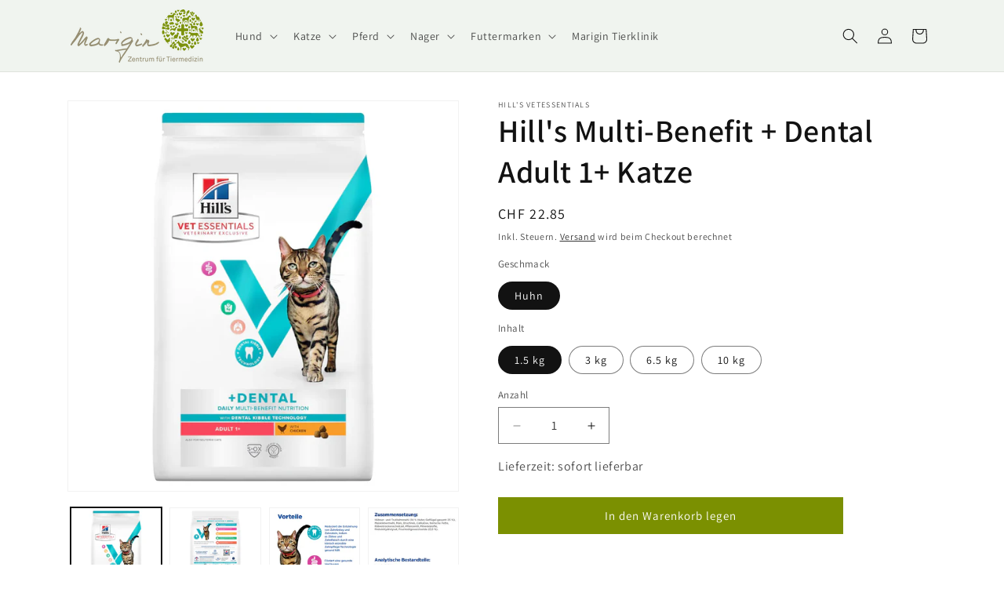

--- FILE ---
content_type: text/html; charset=utf-8
request_url: https://shop.marigin.ch/products/vetessentials-feline-young-adult
body_size: 56774
content:
<!doctype html>
<html class="js" lang="de">
  <head>
	
	
	
	
	<!-- Added by AVADA SEO Suite -->
	<script>
  const avadaLightJsExclude = ['cdn.nfcube.com', 'assets/ecom.js', 'variant-title-king', 'linked_options_variants', 'smile-loader.js', 'smart-product-filter-search', 'rivo-loyalty-referrals', 'avada-cookie-consent', 'consentmo-gdpr', 'quinn'];
  const avadaLightJsInclude = ['https://www.googletagmanager.com/', 'https://connect.facebook.net/', 'https://business-api.tiktok.com/', 'https://static.klaviyo.com/', 'https://cdn-sf.vitals.app/'];
  window.AVADA_SPEED_BLACKLIST = avadaLightJsInclude.map(item => new RegExp(item, 'i'));
  window.AVADA_SPEED_WHITELIST = avadaLightJsExclude.map(item => new RegExp(item, 'i'));
</script>

<script>
  const isSpeedUpEnable = !1746257506090 || Date.now() < 1746257506090;
  if (isSpeedUpEnable) {
    const avadaSpeedUp=1;
    if(isSpeedUpEnable) {
  function _0x55aa(_0x575858,_0x2fd0be){const _0x30a92f=_0x1cb5();return _0x55aa=function(_0x4e8b41,_0xcd1690){_0x4e8b41=_0x4e8b41-(0xb5e+0xd*0x147+-0x1b1a);let _0x1c09f7=_0x30a92f[_0x4e8b41];return _0x1c09f7;},_0x55aa(_0x575858,_0x2fd0be);}(function(_0x4ad4dc,_0x42545f){const _0x5c7741=_0x55aa,_0x323f4d=_0x4ad4dc();while(!![]){try{const _0x588ea5=parseInt(_0x5c7741(0x10c))/(0xb6f+-0x1853+0xce5)*(-parseInt(_0x5c7741(0x157))/(-0x2363*0x1+0x1dd4+0x591*0x1))+-parseInt(_0x5c7741(0x171))/(0x269b+-0xeb+-0xf*0x283)*(parseInt(_0x5c7741(0x116))/(0x2e1+0x1*0x17b3+-0x110*0x19))+-parseInt(_0x5c7741(0x147))/(-0x1489+-0x312*0x6+0x26fa*0x1)+-parseInt(_0x5c7741(0xfa))/(-0x744+0x1*0xb5d+-0x413)*(-parseInt(_0x5c7741(0x102))/(-0x1e87+0x9e*-0x16+0x2c22))+parseInt(_0x5c7741(0x136))/(0x1e2d+0x1498+-0x1a3*0x1f)+parseInt(_0x5c7741(0x16e))/(0x460+0x1d96+0x3*-0xb4f)*(-parseInt(_0x5c7741(0xe3))/(-0x9ca+-0x1*-0x93f+0x1*0x95))+parseInt(_0x5c7741(0xf8))/(-0x1f73*0x1+0x6*-0x510+0x3dde);if(_0x588ea5===_0x42545f)break;else _0x323f4d['push'](_0x323f4d['shift']());}catch(_0x5d6d7e){_0x323f4d['push'](_0x323f4d['shift']());}}}(_0x1cb5,-0x193549+0x5dc3*-0x31+-0x2f963*-0x13),(function(){const _0x5cb2b4=_0x55aa,_0x23f9e9={'yXGBq':function(_0x237aef,_0x385938){return _0x237aef!==_0x385938;},'XduVF':function(_0x21018d,_0x56ff60){return _0x21018d===_0x56ff60;},'RChnz':_0x5cb2b4(0xf4)+_0x5cb2b4(0xe9)+_0x5cb2b4(0x14a),'TAsuR':function(_0xe21eca,_0x33e114){return _0xe21eca%_0x33e114;},'EvLYw':function(_0x1326ad,_0x261d04){return _0x1326ad!==_0x261d04;},'nnhAQ':_0x5cb2b4(0x107),'swpMF':_0x5cb2b4(0x16d),'plMMu':_0x5cb2b4(0xe8)+_0x5cb2b4(0x135),'PqBPA':function(_0x2ba85c,_0x35b541){return _0x2ba85c<_0x35b541;},'NKPCA':_0x5cb2b4(0xfc),'TINqh':function(_0x4116e3,_0x3ffd02,_0x2c8722){return _0x4116e3(_0x3ffd02,_0x2c8722);},'BAueN':_0x5cb2b4(0x120),'NgloT':_0x5cb2b4(0x14c),'ThSSU':function(_0xeb212a,_0x4341c1){return _0xeb212a+_0x4341c1;},'lDDHN':function(_0x4a1a48,_0x45ebfb){return _0x4a1a48 instanceof _0x45ebfb;},'toAYB':function(_0xcf0fa9,_0xf5fa6a){return _0xcf0fa9 instanceof _0xf5fa6a;},'VMiyW':function(_0x5300e4,_0x44e0f4){return _0x5300e4(_0x44e0f4);},'iyhbw':_0x5cb2b4(0x119),'zuWfR':function(_0x19c3e4,_0x4ee6e8){return _0x19c3e4<_0x4ee6e8;},'vEmrv':function(_0xd798cf,_0x5ea2dd){return _0xd798cf!==_0x5ea2dd;},'yxERj':function(_0x24b03b,_0x5aa292){return _0x24b03b||_0x5aa292;},'MZpwM':_0x5cb2b4(0x110)+_0x5cb2b4(0x109)+'pt','IeUHK':function(_0x5a4c7e,_0x2edf70){return _0x5a4c7e-_0x2edf70;},'Idvge':function(_0x3b526e,_0x36b469){return _0x3b526e<_0x36b469;},'qRwfm':_0x5cb2b4(0x16b)+_0x5cb2b4(0xf1),'CvXDN':function(_0x4b4208,_0x1db216){return _0x4b4208<_0x1db216;},'acPIM':function(_0x7d44b7,_0x3020d2){return _0x7d44b7(_0x3020d2);},'MyLMO':function(_0x22d4b2,_0xe7a6a0){return _0x22d4b2<_0xe7a6a0;},'boDyh':function(_0x176992,_0x346381,_0xab7fc){return _0x176992(_0x346381,_0xab7fc);},'ZANXD':_0x5cb2b4(0x10f)+_0x5cb2b4(0x12a)+_0x5cb2b4(0x142),'CXwRZ':_0x5cb2b4(0x123)+_0x5cb2b4(0x15f),'AuMHM':_0x5cb2b4(0x161),'KUuFZ':_0x5cb2b4(0xe6),'MSwtw':_0x5cb2b4(0x13a),'ERvPB':_0x5cb2b4(0x134),'ycTDj':_0x5cb2b4(0x15b),'Tvhir':_0x5cb2b4(0x154)},_0x469be1=_0x23f9e9[_0x5cb2b4(0x153)],_0x36fe07={'blacklist':window[_0x5cb2b4(0x11f)+_0x5cb2b4(0x115)+'T'],'whitelist':window[_0x5cb2b4(0x11f)+_0x5cb2b4(0x13e)+'T']},_0x26516a={'blacklisted':[]},_0x34e4a6=(_0x2be2f5,_0x25b3b2)=>{const _0x80dd2=_0x5cb2b4;if(_0x2be2f5&&(!_0x25b3b2||_0x23f9e9[_0x80dd2(0x13b)](_0x25b3b2,_0x469be1))&&(!_0x36fe07[_0x80dd2(0x170)]||_0x36fe07[_0x80dd2(0x170)][_0x80dd2(0x151)](_0xa5c7cf=>_0xa5c7cf[_0x80dd2(0x12b)](_0x2be2f5)))&&(!_0x36fe07[_0x80dd2(0x165)]||_0x36fe07[_0x80dd2(0x165)][_0x80dd2(0x156)](_0x4e2570=>!_0x4e2570[_0x80dd2(0x12b)](_0x2be2f5)))&&_0x23f9e9[_0x80dd2(0xf7)](avadaSpeedUp,0x5*0x256+-0x1*0x66c+-0x542+0.5)&&_0x2be2f5[_0x80dd2(0x137)](_0x23f9e9[_0x80dd2(0xe7)])){const _0x413c89=_0x2be2f5[_0x80dd2(0x16c)];return _0x23f9e9[_0x80dd2(0xf7)](_0x23f9e9[_0x80dd2(0x11e)](_0x413c89,-0x1deb*-0x1+0xf13+-0x2cfc),0x1176+-0x78b*0x5+0x1441);}return _0x2be2f5&&(!_0x25b3b2||_0x23f9e9[_0x80dd2(0xed)](_0x25b3b2,_0x469be1))&&(!_0x36fe07[_0x80dd2(0x170)]||_0x36fe07[_0x80dd2(0x170)][_0x80dd2(0x151)](_0x3d689d=>_0x3d689d[_0x80dd2(0x12b)](_0x2be2f5)))&&(!_0x36fe07[_0x80dd2(0x165)]||_0x36fe07[_0x80dd2(0x165)][_0x80dd2(0x156)](_0x26a7b3=>!_0x26a7b3[_0x80dd2(0x12b)](_0x2be2f5)));},_0x11462f=function(_0x42927f){const _0x346823=_0x5cb2b4,_0x5426ae=_0x42927f[_0x346823(0x159)+'te'](_0x23f9e9[_0x346823(0x14e)]);return _0x36fe07[_0x346823(0x170)]&&_0x36fe07[_0x346823(0x170)][_0x346823(0x156)](_0x107b0d=>!_0x107b0d[_0x346823(0x12b)](_0x5426ae))||_0x36fe07[_0x346823(0x165)]&&_0x36fe07[_0x346823(0x165)][_0x346823(0x151)](_0x1e7160=>_0x1e7160[_0x346823(0x12b)](_0x5426ae));},_0x39299f=new MutationObserver(_0x45c995=>{const _0x21802a=_0x5cb2b4,_0x3bc801={'mafxh':function(_0x6f9c57,_0x229989){const _0x9d39b1=_0x55aa;return _0x23f9e9[_0x9d39b1(0xf7)](_0x6f9c57,_0x229989);},'SrchE':_0x23f9e9[_0x21802a(0xe2)],'pvjbV':_0x23f9e9[_0x21802a(0xf6)]};for(let _0x333494=-0x7d7+-0x893+0x106a;_0x23f9e9[_0x21802a(0x158)](_0x333494,_0x45c995[_0x21802a(0x16c)]);_0x333494++){const {addedNodes:_0x1b685b}=_0x45c995[_0x333494];for(let _0x2f087=0x1f03+0x84b+0x1*-0x274e;_0x23f9e9[_0x21802a(0x158)](_0x2f087,_0x1b685b[_0x21802a(0x16c)]);_0x2f087++){const _0x4e5bac=_0x1b685b[_0x2f087];if(_0x23f9e9[_0x21802a(0xf7)](_0x4e5bac[_0x21802a(0x121)],-0x1f3a+-0x1*0x1b93+-0x3*-0x139a)&&_0x23f9e9[_0x21802a(0xf7)](_0x4e5bac[_0x21802a(0x152)],_0x23f9e9[_0x21802a(0xe0)])){const _0x5d9a67=_0x4e5bac[_0x21802a(0x107)],_0x3fb522=_0x4e5bac[_0x21802a(0x16d)];if(_0x23f9e9[_0x21802a(0x103)](_0x34e4a6,_0x5d9a67,_0x3fb522)){_0x26516a[_0x21802a(0x160)+'d'][_0x21802a(0x128)]([_0x4e5bac,_0x4e5bac[_0x21802a(0x16d)]]),_0x4e5bac[_0x21802a(0x16d)]=_0x469be1;const _0x1e52da=function(_0x2c95ff){const _0x359b13=_0x21802a;if(_0x3bc801[_0x359b13(0x118)](_0x4e5bac[_0x359b13(0x159)+'te'](_0x3bc801[_0x359b13(0x166)]),_0x469be1))_0x2c95ff[_0x359b13(0x112)+_0x359b13(0x150)]();_0x4e5bac[_0x359b13(0xec)+_0x359b13(0x130)](_0x3bc801[_0x359b13(0xe4)],_0x1e52da);};_0x4e5bac[_0x21802a(0x12d)+_0x21802a(0x163)](_0x23f9e9[_0x21802a(0xf6)],_0x1e52da),_0x4e5bac[_0x21802a(0x12c)+_0x21802a(0x131)]&&_0x4e5bac[_0x21802a(0x12c)+_0x21802a(0x131)][_0x21802a(0x11a)+'d'](_0x4e5bac);}}}}});_0x39299f[_0x5cb2b4(0x105)](document[_0x5cb2b4(0x10b)+_0x5cb2b4(0x16a)],{'childList':!![],'subtree':!![]});const _0x2910a9=/[|\\{}()\[\]^$+*?.]/g,_0xa9f173=function(..._0x1baa33){const _0x3053cc=_0x5cb2b4,_0x2e6f61={'mMWha':function(_0x158c76,_0x5c404b){const _0x25a05c=_0x55aa;return _0x23f9e9[_0x25a05c(0xf7)](_0x158c76,_0x5c404b);},'BXirI':_0x23f9e9[_0x3053cc(0x141)],'COGok':function(_0x421bf7,_0x55453a){const _0x4fd417=_0x3053cc;return _0x23f9e9[_0x4fd417(0x167)](_0x421bf7,_0x55453a);},'XLSAp':function(_0x193984,_0x35c446){const _0x5bbecf=_0x3053cc;return _0x23f9e9[_0x5bbecf(0xed)](_0x193984,_0x35c446);},'EygRw':function(_0xfbb69c,_0x21b15d){const _0xe5c840=_0x3053cc;return _0x23f9e9[_0xe5c840(0x104)](_0xfbb69c,_0x21b15d);},'xZuNx':_0x23f9e9[_0x3053cc(0x139)],'SBUaW':function(_0x5739bf,_0x2c2fab){const _0x42cbb1=_0x3053cc;return _0x23f9e9[_0x42cbb1(0x172)](_0x5739bf,_0x2c2fab);},'EAoTR':function(_0x123b29,_0x5b29bf){const _0x2828d2=_0x3053cc;return _0x23f9e9[_0x2828d2(0x11d)](_0x123b29,_0x5b29bf);},'cdYdq':_0x23f9e9[_0x3053cc(0x14e)],'WzJcf':_0x23f9e9[_0x3053cc(0xe2)],'nytPK':function(_0x53f733,_0x4ad021){const _0x4f0333=_0x3053cc;return _0x23f9e9[_0x4f0333(0x148)](_0x53f733,_0x4ad021);},'oUrHG':_0x23f9e9[_0x3053cc(0x14d)],'dnxjX':function(_0xed6b5f,_0x573f55){const _0x57aa03=_0x3053cc;return _0x23f9e9[_0x57aa03(0x15a)](_0xed6b5f,_0x573f55);}};_0x23f9e9[_0x3053cc(0x15d)](_0x1baa33[_0x3053cc(0x16c)],-0x1a3*-0x9+-0xf9*0xb+-0x407*0x1)?(_0x36fe07[_0x3053cc(0x170)]=[],_0x36fe07[_0x3053cc(0x165)]=[]):(_0x36fe07[_0x3053cc(0x170)]&&(_0x36fe07[_0x3053cc(0x170)]=_0x36fe07[_0x3053cc(0x170)][_0x3053cc(0x106)](_0xa8e001=>_0x1baa33[_0x3053cc(0x156)](_0x4a8a28=>{const _0x2e425b=_0x3053cc;if(_0x2e6f61[_0x2e425b(0x111)](typeof _0x4a8a28,_0x2e6f61[_0x2e425b(0x155)]))return!_0xa8e001[_0x2e425b(0x12b)](_0x4a8a28);else{if(_0x2e6f61[_0x2e425b(0xeb)](_0x4a8a28,RegExp))return _0x2e6f61[_0x2e425b(0x145)](_0xa8e001[_0x2e425b(0xdf)](),_0x4a8a28[_0x2e425b(0xdf)]());}}))),_0x36fe07[_0x3053cc(0x165)]&&(_0x36fe07[_0x3053cc(0x165)]=[..._0x36fe07[_0x3053cc(0x165)],..._0x1baa33[_0x3053cc(0xff)](_0x4e4c02=>{const _0x7c755c=_0x3053cc;if(_0x23f9e9[_0x7c755c(0xf7)](typeof _0x4e4c02,_0x23f9e9[_0x7c755c(0x141)])){const _0x932437=_0x4e4c02[_0x7c755c(0xea)](_0x2910a9,_0x23f9e9[_0x7c755c(0x16f)]),_0x34e686=_0x23f9e9[_0x7c755c(0xf0)](_0x23f9e9[_0x7c755c(0xf0)]('.*',_0x932437),'.*');if(_0x36fe07[_0x7c755c(0x165)][_0x7c755c(0x156)](_0x21ef9a=>_0x21ef9a[_0x7c755c(0xdf)]()!==_0x34e686[_0x7c755c(0xdf)]()))return new RegExp(_0x34e686);}else{if(_0x23f9e9[_0x7c755c(0x117)](_0x4e4c02,RegExp)){if(_0x36fe07[_0x7c755c(0x165)][_0x7c755c(0x156)](_0x5a3f09=>_0x5a3f09[_0x7c755c(0xdf)]()!==_0x4e4c02[_0x7c755c(0xdf)]()))return _0x4e4c02;}}return null;})[_0x3053cc(0x106)](Boolean)]));const _0x3eeb55=document[_0x3053cc(0x11b)+_0x3053cc(0x10e)](_0x23f9e9[_0x3053cc(0xf0)](_0x23f9e9[_0x3053cc(0xf0)](_0x23f9e9[_0x3053cc(0x122)],_0x469be1),'"]'));for(let _0xf831f7=-0x21aa+-0x1793+0x393d*0x1;_0x23f9e9[_0x3053cc(0x14b)](_0xf831f7,_0x3eeb55[_0x3053cc(0x16c)]);_0xf831f7++){const _0x5868cb=_0x3eeb55[_0xf831f7];_0x23f9e9[_0x3053cc(0x132)](_0x11462f,_0x5868cb)&&(_0x26516a[_0x3053cc(0x160)+'d'][_0x3053cc(0x128)]([_0x5868cb,_0x23f9e9[_0x3053cc(0x14d)]]),_0x5868cb[_0x3053cc(0x12c)+_0x3053cc(0x131)][_0x3053cc(0x11a)+'d'](_0x5868cb));}let _0xdf8cd0=-0x17da+0x2461+-0xc87*0x1;[..._0x26516a[_0x3053cc(0x160)+'d']][_0x3053cc(0x10d)](([_0x226aeb,_0x33eaa7],_0xe33bca)=>{const _0x2aa7bf=_0x3053cc;if(_0x2e6f61[_0x2aa7bf(0x143)](_0x11462f,_0x226aeb)){const _0x41da0d=document[_0x2aa7bf(0x11c)+_0x2aa7bf(0x131)](_0x2e6f61[_0x2aa7bf(0x127)]);for(let _0x6784c7=0xd7b+-0xaa5+-0x2d6;_0x2e6f61[_0x2aa7bf(0x164)](_0x6784c7,_0x226aeb[_0x2aa7bf(0xe5)][_0x2aa7bf(0x16c)]);_0x6784c7++){const _0x4ca758=_0x226aeb[_0x2aa7bf(0xe5)][_0x6784c7];_0x2e6f61[_0x2aa7bf(0x12f)](_0x4ca758[_0x2aa7bf(0x133)],_0x2e6f61[_0x2aa7bf(0x13f)])&&_0x2e6f61[_0x2aa7bf(0x145)](_0x4ca758[_0x2aa7bf(0x133)],_0x2e6f61[_0x2aa7bf(0x100)])&&_0x41da0d[_0x2aa7bf(0xe1)+'te'](_0x4ca758[_0x2aa7bf(0x133)],_0x226aeb[_0x2aa7bf(0xe5)][_0x6784c7][_0x2aa7bf(0x12e)]);}_0x41da0d[_0x2aa7bf(0xe1)+'te'](_0x2e6f61[_0x2aa7bf(0x13f)],_0x226aeb[_0x2aa7bf(0x107)]),_0x41da0d[_0x2aa7bf(0xe1)+'te'](_0x2e6f61[_0x2aa7bf(0x100)],_0x2e6f61[_0x2aa7bf(0x101)](_0x33eaa7,_0x2e6f61[_0x2aa7bf(0x126)])),document[_0x2aa7bf(0x113)][_0x2aa7bf(0x146)+'d'](_0x41da0d),_0x26516a[_0x2aa7bf(0x160)+'d'][_0x2aa7bf(0x162)](_0x2e6f61[_0x2aa7bf(0x13d)](_0xe33bca,_0xdf8cd0),-0x105d*0x2+0x1*-0xeaa+0x2f65),_0xdf8cd0++;}}),_0x36fe07[_0x3053cc(0x170)]&&_0x23f9e9[_0x3053cc(0xf3)](_0x36fe07[_0x3053cc(0x170)][_0x3053cc(0x16c)],0x10f2+-0x1a42+0x951)&&_0x39299f[_0x3053cc(0x15c)]();},_0x4c2397=document[_0x5cb2b4(0x11c)+_0x5cb2b4(0x131)],_0x573f89={'src':Object[_0x5cb2b4(0x14f)+_0x5cb2b4(0xfd)+_0x5cb2b4(0x144)](HTMLScriptElement[_0x5cb2b4(0xf9)],_0x23f9e9[_0x5cb2b4(0x14e)]),'type':Object[_0x5cb2b4(0x14f)+_0x5cb2b4(0xfd)+_0x5cb2b4(0x144)](HTMLScriptElement[_0x5cb2b4(0xf9)],_0x23f9e9[_0x5cb2b4(0xe2)])};document[_0x5cb2b4(0x11c)+_0x5cb2b4(0x131)]=function(..._0x4db605){const _0x1480b5=_0x5cb2b4,_0x3a6982={'KNNxG':function(_0x32fa39,_0x2a57e4,_0x3cc08f){const _0x5ead12=_0x55aa;return _0x23f9e9[_0x5ead12(0x169)](_0x32fa39,_0x2a57e4,_0x3cc08f);}};if(_0x23f9e9[_0x1480b5(0x13b)](_0x4db605[-0x4*-0x376+0x4*0x2f+-0xe94][_0x1480b5(0x140)+'e'](),_0x23f9e9[_0x1480b5(0x139)]))return _0x4c2397[_0x1480b5(0x114)](document)(..._0x4db605);const _0x2f091d=_0x4c2397[_0x1480b5(0x114)](document)(..._0x4db605);try{Object[_0x1480b5(0xf2)+_0x1480b5(0x149)](_0x2f091d,{'src':{..._0x573f89[_0x1480b5(0x107)],'set'(_0x3ae2bc){const _0x5d6fdc=_0x1480b5;_0x3a6982[_0x5d6fdc(0x129)](_0x34e4a6,_0x3ae2bc,_0x2f091d[_0x5d6fdc(0x16d)])&&_0x573f89[_0x5d6fdc(0x16d)][_0x5d6fdc(0x10a)][_0x5d6fdc(0x125)](this,_0x469be1),_0x573f89[_0x5d6fdc(0x107)][_0x5d6fdc(0x10a)][_0x5d6fdc(0x125)](this,_0x3ae2bc);}},'type':{..._0x573f89[_0x1480b5(0x16d)],'get'(){const _0x436e9e=_0x1480b5,_0x4b63b9=_0x573f89[_0x436e9e(0x16d)][_0x436e9e(0xfb)][_0x436e9e(0x125)](this);if(_0x23f9e9[_0x436e9e(0xf7)](_0x4b63b9,_0x469be1)||_0x23f9e9[_0x436e9e(0x103)](_0x34e4a6,this[_0x436e9e(0x107)],_0x4b63b9))return null;return _0x4b63b9;},'set'(_0x174ea3){const _0x1dff57=_0x1480b5,_0xa2fd13=_0x23f9e9[_0x1dff57(0x103)](_0x34e4a6,_0x2f091d[_0x1dff57(0x107)],_0x2f091d[_0x1dff57(0x16d)])?_0x469be1:_0x174ea3;_0x573f89[_0x1dff57(0x16d)][_0x1dff57(0x10a)][_0x1dff57(0x125)](this,_0xa2fd13);}}}),_0x2f091d[_0x1480b5(0xe1)+'te']=function(_0x5b0870,_0x8c60d5){const _0xab22d4=_0x1480b5;if(_0x23f9e9[_0xab22d4(0xf7)](_0x5b0870,_0x23f9e9[_0xab22d4(0xe2)])||_0x23f9e9[_0xab22d4(0xf7)](_0x5b0870,_0x23f9e9[_0xab22d4(0x14e)]))_0x2f091d[_0x5b0870]=_0x8c60d5;else HTMLScriptElement[_0xab22d4(0xf9)][_0xab22d4(0xe1)+'te'][_0xab22d4(0x125)](_0x2f091d,_0x5b0870,_0x8c60d5);};}catch(_0x5a9461){console[_0x1480b5(0x168)](_0x23f9e9[_0x1480b5(0xef)],_0x5a9461);}return _0x2f091d;};const _0x5883c5=[_0x23f9e9[_0x5cb2b4(0xfe)],_0x23f9e9[_0x5cb2b4(0x13c)],_0x23f9e9[_0x5cb2b4(0xf5)],_0x23f9e9[_0x5cb2b4(0x15e)],_0x23f9e9[_0x5cb2b4(0x138)],_0x23f9e9[_0x5cb2b4(0x124)]],_0x4ab8d2=_0x5883c5[_0x5cb2b4(0xff)](_0x439d08=>{return{'type':_0x439d08,'listener':()=>_0xa9f173(),'options':{'passive':!![]}};});_0x4ab8d2[_0x5cb2b4(0x10d)](_0x4d3535=>{const _0x3882ab=_0x5cb2b4;document[_0x3882ab(0x12d)+_0x3882ab(0x163)](_0x4d3535[_0x3882ab(0x16d)],_0x4d3535[_0x3882ab(0xee)],_0x4d3535[_0x3882ab(0x108)]);});}()));function _0x1cb5(){const _0x15f8e0=['ault','some','tagName','CXwRZ','wheel','BXirI','every','6lYvYYX','PqBPA','getAttribu','IeUHK','touchstart','disconnect','Idvge','ERvPB','/blocked','blackliste','keydown','splice','stener','SBUaW','whitelist','SrchE','toAYB','warn','boDyh','ement','script[typ','length','type','346347wGqEBH','NgloT','blacklist','33OVoYHk','zuWfR','toString','NKPCA','setAttribu','swpMF','230EEqEiq','pvjbV','attributes','mousemove','RChnz','beforescri','y.com/exte','replace','COGok','removeEven','EvLYw','listener','ZANXD','ThSSU','e="','defineProp','MyLMO','cdn.shopif','MSwtw','plMMu','XduVF','22621984JRJQxz','prototype','8818116NVbcZr','get','SCRIPT','ertyDescri','AuMHM','map','WzJcf','nytPK','7kiZatp','TINqh','VMiyW','observe','filter','src','options','n/javascri','set','documentEl','478083wuqgQV','forEach','torAll','Avada cann','applicatio','mMWha','preventDef','head','bind','D_BLACKLIS','75496skzGVx','lDDHN','mafxh','script','removeChil','querySelec','createElem','vEmrv','TAsuR','AVADA_SPEE','string','nodeType','qRwfm','javascript','Tvhir','call','oUrHG','xZuNx','push','KNNxG','ot lazy lo','test','parentElem','addEventLi','value','EAoTR','tListener','ent','acPIM','name','touchmove','ptexecute','6968312SmqlIb','includes','ycTDj','iyhbw','touchend','yXGBq','KUuFZ','dnxjX','D_WHITELIS','cdYdq','toLowerCas','BAueN','ad script','EygRw','ptor','XLSAp','appendChil','4975500NoPAFA','yxERj','erties','nsions','CvXDN','\$&','MZpwM','nnhAQ','getOwnProp'];_0x1cb5=function(){return _0x15f8e0;};return _0x1cb5();}
}
    class LightJsLoader{constructor(e){this.jQs=[],this.listener=this.handleListener.bind(this,e),this.scripts=["default","defer","async"].reduce(((e,t)=>({...e,[t]:[]})),{});const t=this;e.forEach((e=>window.addEventListener(e,t.listener,{passive:!0})))}handleListener(e){const t=this;return e.forEach((e=>window.removeEventListener(e,t.listener))),"complete"===document.readyState?this.handleDOM():document.addEventListener("readystatechange",(e=>{if("complete"===e.target.readyState)return setTimeout(t.handleDOM.bind(t),1)}))}async handleDOM(){this.suspendEvent(),this.suspendJQuery(),this.findScripts(),this.preloadScripts();for(const e of Object.keys(this.scripts))await this.replaceScripts(this.scripts[e]);for(const e of["DOMContentLoaded","readystatechange"])await this.requestRepaint(),document.dispatchEvent(new Event("lightJS-"+e));document.lightJSonreadystatechange&&document.lightJSonreadystatechange();for(const e of["DOMContentLoaded","load"])await this.requestRepaint(),window.dispatchEvent(new Event("lightJS-"+e));await this.requestRepaint(),window.lightJSonload&&window.lightJSonload(),await this.requestRepaint(),this.jQs.forEach((e=>e(window).trigger("lightJS-jquery-load"))),window.dispatchEvent(new Event("lightJS-pageshow")),await this.requestRepaint(),window.lightJSonpageshow&&window.lightJSonpageshow()}async requestRepaint(){return new Promise((e=>requestAnimationFrame(e)))}findScripts(){document.querySelectorAll("script[type=lightJs]").forEach((e=>{e.hasAttribute("src")?e.hasAttribute("async")&&e.async?this.scripts.async.push(e):e.hasAttribute("defer")&&e.defer?this.scripts.defer.push(e):this.scripts.default.push(e):this.scripts.default.push(e)}))}preloadScripts(){const e=this,t=Object.keys(this.scripts).reduce(((t,n)=>[...t,...e.scripts[n]]),[]),n=document.createDocumentFragment();t.forEach((e=>{const t=e.getAttribute("src");if(!t)return;const s=document.createElement("link");s.href=t,s.rel="preload",s.as="script",n.appendChild(s)})),document.head.appendChild(n)}async replaceScripts(e){let t;for(;t=e.shift();)await this.requestRepaint(),new Promise((e=>{const n=document.createElement("script");[...t.attributes].forEach((e=>{"type"!==e.nodeName&&n.setAttribute(e.nodeName,e.nodeValue)})),t.hasAttribute("src")?(n.addEventListener("load",e),n.addEventListener("error",e)):(n.text=t.text,e()),t.parentNode.replaceChild(n,t)}))}suspendEvent(){const e={};[{obj:document,name:"DOMContentLoaded"},{obj:window,name:"DOMContentLoaded"},{obj:window,name:"load"},{obj:window,name:"pageshow"},{obj:document,name:"readystatechange"}].map((t=>function(t,n){function s(n){return e[t].list.indexOf(n)>=0?"lightJS-"+n:n}e[t]||(e[t]={list:[n],add:t.addEventListener,remove:t.removeEventListener},t.addEventListener=(...n)=>{n[0]=s(n[0]),e[t].add.apply(t,n)},t.removeEventListener=(...n)=>{n[0]=s(n[0]),e[t].remove.apply(t,n)})}(t.obj,t.name))),[{obj:document,name:"onreadystatechange"},{obj:window,name:"onpageshow"}].map((e=>function(e,t){let n=e[t];Object.defineProperty(e,t,{get:()=>n||function(){},set:s=>{e["lightJS"+t]=n=s}})}(e.obj,e.name)))}suspendJQuery(){const e=this;let t=window.jQuery;Object.defineProperty(window,"jQuery",{get:()=>t,set(n){if(!n||!n.fn||!e.jQs.includes(n))return void(t=n);n.fn.ready=n.fn.init.prototype.ready=e=>{e.bind(document)(n)};const s=n.fn.on;n.fn.on=n.fn.init.prototype.on=function(...e){if(window!==this[0])return s.apply(this,e),this;const t=e=>e.split(" ").map((e=>"load"===e||0===e.indexOf("load.")?"lightJS-jquery-load":e)).join(" ");return"string"==typeof e[0]||e[0]instanceof String?(e[0]=t(e[0]),s.apply(this,e),this):("object"==typeof e[0]&&Object.keys(e[0]).forEach((n=>{delete Object.assign(e[0],{[t(n)]:e[0][n]})[n]})),s.apply(this,e),this)},e.jQs.push(n),t=n}})}}
new LightJsLoader(["keydown","mousemove","touchend","touchmove","touchstart","wheel"]);
  }
</script><!-- meta basic type product -->

	<!-- /Added by AVADA SEO Suite -->
	
    <!-- Google tag (gtag.js) -->
    <script async src="https://www.googletagmanager.com/gtag/js?id=AW-966141385"></script>
    <script>
      window.dataLayer = window.dataLayer || [];
      function gtag(){dataLayer.push(arguments);}
      gtag('js', new Date());

      gtag('config', 'AW-966141385');
    </script>
    
	
	
    <meta charset="utf-8">
    <meta http-equiv="X-UA-Compatible" content="IE=edge">
    <meta name="viewport" content="width=device-width,initial-scale=1">
    <meta name="theme-color" content="">
    <link rel="canonical" href="https://shop.marigin.ch/products/vetessentials-feline-young-adult"><link rel="icon" type="image/png" href="//shop.marigin.ch/cdn/shop/files/Marigin_favicon_logo_da897e27-2518-4e4b-b7ee-646b5c52de64.png?crop=center&height=32&v=1736007519&width=32"><link rel="preconnect" href="https://fonts.shopifycdn.com" crossorigin><title>
      Hill's Multi-Benefit + Dental Adult 1+ Katze von Hill's VetEssentials
 &ndash; Marigin AG Onlineshop für Tierbedarf</title>

    
      <meta name="description" content="✓ Kostenlose Lieferung ab 99 CHF  ✓ Rechnungskauf ✓ Schweizer Tierarzt-Shop ✓ - Hill’s Vet Essentials Multi Benefit + Dental Adult 1+ Katzenfutter mit Huhn
Hill’s Vet Essentials Multi Benefit + Dental Adult 1+ ist ein Alleinfuttermittel für erwachsene und ältere Katzen ab einem Jahr. Die Rezeptur kombiniert mehrere ernährungsphysiologische Vorteile mit einer klinisch erprobten Zahnpflege Technologie, die Zahnbelag und Zahnsteinbildung während des Kauens reduziert. Die grösseren Pellets mit parallel ausgerichteten Fasern unterstützen die mechanische Reinigung der Zähne und fördern langfristig eine gesunde Maulhygiene. Das Futter wurde speziell entwickelt, um Katzen in allen wichtigen Gesundheitsbereichen zu unterstützen und ist exklusiv in Tierarztpraxen erhältlich.
Anwendungsbereiche / Indikationen

Unterstützung der Zahngesundheit bei erwachsenen Katzen
Förderung der Verdauung durch ausgewogene Fasermischung
Begleitend zur Stärkung des Immunsystems im Adultalter
Gewichtsmanagement bei zu Gewichtszunahme neigenden Katzen
Unterstützung von Haut und Fell durch essenzielle Fettsäuren

Wie es wirkt

Zahnpflege Technologie reduziert Zahnbelag und Zahnsteinbildung
Pellets mit Faserstruktur wirken wie eine sanfte Zahnbürste
Optimale Fasermischung fördert die Darmgesundheit
Antioxidantien aus Vitamin C und E stärken das Immunsystem
L Carnitin und hoher Fasergehalt unterstützen das Gewichtsmanagement
Omega 6 Fettsäuren und Vitamin E fördern Haut und Fell

Wie es hilft

Erhält Zähne und Zahnfleisch gesund
Verbessert die Verdauungsstabilität und Nährstoffaufnahme
Unterstützt die Vitalität im Adultalter
Hilft, ein gesundes Körpergewicht zu halten
Fördert geschmeidiges Fell und eine stabile Hautbarriere

Zusammensetzung
Hühner und Truthahnmehl (Huhn 14 %, Geflügel gesamt 23 %), Maisproteinmehl, Mais, Bruchreis, Cellulose, tierische Fette, Rübentrockenschnitzel, Pflanzenöl, Mineralstoffe, Proteinhydrolysat, Fructooligosaccharide (0.5 %)
Analytische Bestandteile
Rohprotein 31.5 %Rohfett 16.9 %Kohlenhydrate (NFE) 30.7 %Rohfaser 7.6 %Calcium 0.79 %Phosphor 0.58 %Kalium 0.77 %Natrium 0.29 %Magnesium 0.061 %Taurin 0.23 %Vitamin C 104 ppmVitamin E 567 IE/kgOmega 3 Fettsäuren 0.3 %Omega 6 Fettsäuren 3.56 %L Carnitin 505.8 ppm
Zusatzstoffe
Ernährungsphysiologische Zusatzstoffe:Vitamin A, Vitamin D3, Vitamin E, Spurenelemente und Antioxidantien (Herstellerangabe ohne Detailwerte im gelieferten Text)
Hinweis
Nicht geeignet für Kätzchen unter 6 Monaten sowie tragende oder säugende Katzen.">
    

    

<meta property="og:site_name" content="Marigin AG Onlineshop für Tierbedarf">
<meta property="og:url" content="https://shop.marigin.ch/products/vetessentials-feline-young-adult">
<meta property="og:title" content="Hill&#39;s Multi-Benefit + Dental Adult 1+ Katze">
<meta property="og:type" content="product">
<meta property="og:description" content="Hill’s Vet Essentials Dental Adult 1+ unterstützt Zähne, Verdauung, Gewicht und Immunsystem. Mit klinisch erprobter Zahnpflege für erwachsene Katzen."><meta property="og:image" content="http://shop.marigin.ch/cdn/shop/files/Hills-multi-benefit-dental-adult-katze-2.webp?v=1742877763">
  <meta property="og:image:secure_url" content="https://shop.marigin.ch/cdn/shop/files/Hills-multi-benefit-dental-adult-katze-2.webp?v=1742877763">
  <meta property="og:image:width" content="1080">
  <meta property="og:image:height" content="1080"><meta property="og:price:amount" content="22.85">
  <meta property="og:price:currency" content="CHF"><meta name="twitter:card" content="summary_large_image">
<meta name="twitter:title" content="Hill&#39;s Multi-Benefit + Dental Adult 1+ Katze">
<meta name="twitter:description" content="Hill’s Vet Essentials Dental Adult 1+ unterstützt Zähne, Verdauung, Gewicht und Immunsystem. Mit klinisch erprobter Zahnpflege für erwachsene Katzen.">


    <script src="//shop.marigin.ch/cdn/shop/t/83/assets/constants.js?v=132983761750457495441763042299" defer="defer"></script>
    <script src="//shop.marigin.ch/cdn/shop/t/83/assets/pubsub.js?v=158357773527763999511763042328" defer="defer"></script>
    <script src="//shop.marigin.ch/cdn/shop/t/83/assets/global.js?v=88558128918567037191763042306" defer="defer"></script>
    <script src="//shop.marigin.ch/cdn/shop/t/83/assets/details-disclosure.js?v=13653116266235556501763042303" defer="defer"></script>
    <script src="//shop.marigin.ch/cdn/shop/t/83/assets/details-modal.js?v=25581673532751508451763042304" defer="defer"></script>
    <script src="//shop.marigin.ch/cdn/shop/t/83/assets/search-form.js?v=133129549252120666541763042342" defer="defer"></script><script src="//shop.marigin.ch/cdn/shop/t/83/assets/animations.js?v=88693664871331136111763042202" defer="defer"></script><script>window.performance && window.performance.mark && window.performance.mark('shopify.content_for_header.start');</script><meta name="google-site-verification" content="kWlbMVGFRcPWqY6n86o19aTcaTRrJVgLHB9_toldwLY">
<meta name="google-site-verification" content="nye7yxQyGWf2wHUmR2ivGHbRB1Nve5ro4r4crjDXLn0">
<meta name="facebook-domain-verification" content="8p76l7ffmfhbs78nbqqa06444qti39">
<meta id="shopify-digital-wallet" name="shopify-digital-wallet" content="/15115321444/digital_wallets/dialog">
<link rel="alternate" type="application/json+oembed" href="https://shop.marigin.ch/products/vetessentials-feline-young-adult.oembed">
<script async="async" src="/checkouts/internal/preloads.js?locale=de-CH"></script>
<script id="shopify-features" type="application/json">{"accessToken":"054b33a85f30b2c43dd6c3a9205a00da","betas":["rich-media-storefront-analytics"],"domain":"shop.marigin.ch","predictiveSearch":true,"shopId":15115321444,"locale":"de"}</script>
<script>var Shopify = Shopify || {};
Shopify.shop = "marigin-shop.myshopify.com";
Shopify.locale = "de";
Shopify.currency = {"active":"CHF","rate":"1.0"};
Shopify.country = "CH";
Shopify.theme = {"name":"Standard 2026 shop.marigin.ch","id":188397027715,"schema_name":"Dawn","schema_version":"15.0.2","theme_store_id":887,"role":"main"};
Shopify.theme.handle = "null";
Shopify.theme.style = {"id":null,"handle":null};
Shopify.cdnHost = "shop.marigin.ch/cdn";
Shopify.routes = Shopify.routes || {};
Shopify.routes.root = "/";</script>
<script type="module">!function(o){(o.Shopify=o.Shopify||{}).modules=!0}(window);</script>
<script>!function(o){function n(){var o=[];function n(){o.push(Array.prototype.slice.apply(arguments))}return n.q=o,n}var t=o.Shopify=o.Shopify||{};t.loadFeatures=n(),t.autoloadFeatures=n()}(window);</script>
<script id="shop-js-analytics" type="application/json">{"pageType":"product"}</script>
<script defer="defer" async type="module" src="//shop.marigin.ch/cdn/shopifycloud/shop-js/modules/v2/client.init-shop-cart-sync_e98Ab_XN.de.esm.js"></script>
<script defer="defer" async type="module" src="//shop.marigin.ch/cdn/shopifycloud/shop-js/modules/v2/chunk.common_Pcw9EP95.esm.js"></script>
<script defer="defer" async type="module" src="//shop.marigin.ch/cdn/shopifycloud/shop-js/modules/v2/chunk.modal_CzmY4ZhL.esm.js"></script>
<script type="module">
  await import("//shop.marigin.ch/cdn/shopifycloud/shop-js/modules/v2/client.init-shop-cart-sync_e98Ab_XN.de.esm.js");
await import("//shop.marigin.ch/cdn/shopifycloud/shop-js/modules/v2/chunk.common_Pcw9EP95.esm.js");
await import("//shop.marigin.ch/cdn/shopifycloud/shop-js/modules/v2/chunk.modal_CzmY4ZhL.esm.js");

  window.Shopify.SignInWithShop?.initShopCartSync?.({"fedCMEnabled":true,"windoidEnabled":true});

</script>
<script>(function() {
  var isLoaded = false;
  function asyncLoad() {
    if (isLoaded) return;
    isLoaded = true;
    var urls = ["https:\/\/seo.apps.avada.io\/scripttag\/avada-seo-installed.js?shop=marigin-shop.myshopify.com","https:\/\/cdn1.avada.io\/flying-pages\/module.js?shop=marigin-shop.myshopify.com","\/\/cdn.shopify.com\/s\/files\/1\/0257\/0108\/9360\/t\/85\/assets\/usf-license.js?shop=marigin-shop.myshopify.com"];
    for (var i = 0; i < urls.length; i++) {
      var s = document.createElement('script');
      if ((!1746257506090 || Date.now() < 1746257506090) &&
      (!window.AVADA_SPEED_BLACKLIST || window.AVADA_SPEED_BLACKLIST.some(pattern => pattern.test(s))) &&
      (!window.AVADA_SPEED_WHITELIST || window.AVADA_SPEED_WHITELIST.every(pattern => !pattern.test(s)))) s.type = 'lightJs'; else s.type = 'text/javascript';
      s.async = true;
      s.src = urls[i];
      var x = document.getElementsByTagName('script')[0];
      x.parentNode.insertBefore(s, x);
    }
  };
  if(window.attachEvent) {
    window.attachEvent('onload', asyncLoad);
  } else {
    window.addEventListener('load', asyncLoad, false);
  }
})();</script>
<script id="__st">var __st={"a":15115321444,"offset":3600,"reqid":"0bd9b114-f1b1-4fa6-9175-68905f227430-1769056186","pageurl":"shop.marigin.ch\/products\/vetessentials-feline-young-adult","u":"62551dc1964f","p":"product","rtyp":"product","rid":3496348385380};</script>
<script>window.ShopifyPaypalV4VisibilityTracking = true;</script>
<script id="captcha-bootstrap">!function(){'use strict';const t='contact',e='account',n='new_comment',o=[[t,t],['blogs',n],['comments',n],[t,'customer']],c=[[e,'customer_login'],[e,'guest_login'],[e,'recover_customer_password'],[e,'create_customer']],r=t=>t.map((([t,e])=>`form[action*='/${t}']:not([data-nocaptcha='true']) input[name='form_type'][value='${e}']`)).join(','),a=t=>()=>t?[...document.querySelectorAll(t)].map((t=>t.form)):[];function s(){const t=[...o],e=r(t);return a(e)}const i='password',u='form_key',d=['recaptcha-v3-token','g-recaptcha-response','h-captcha-response',i],f=()=>{try{return window.sessionStorage}catch{return}},m='__shopify_v',_=t=>t.elements[u];function p(t,e,n=!1){try{const o=window.sessionStorage,c=JSON.parse(o.getItem(e)),{data:r}=function(t){const{data:e,action:n}=t;return t[m]||n?{data:e,action:n}:{data:t,action:n}}(c);for(const[e,n]of Object.entries(r))t.elements[e]&&(t.elements[e].value=n);n&&o.removeItem(e)}catch(o){console.error('form repopulation failed',{error:o})}}const l='form_type',E='cptcha';function T(t){t.dataset[E]=!0}const w=window,h=w.document,L='Shopify',v='ce_forms',y='captcha';let A=!1;((t,e)=>{const n=(g='f06e6c50-85a8-45c8-87d0-21a2b65856fe',I='https://cdn.shopify.com/shopifycloud/storefront-forms-hcaptcha/ce_storefront_forms_captcha_hcaptcha.v1.5.2.iife.js',D={infoText:'Durch hCaptcha geschützt',privacyText:'Datenschutz',termsText:'Allgemeine Geschäftsbedingungen'},(t,e,n)=>{const o=w[L][v],c=o.bindForm;if(c)return c(t,g,e,D).then(n);var r;o.q.push([[t,g,e,D],n]),r=I,A||(h.body.append(Object.assign(h.createElement('script'),{id:'captcha-provider',async:!0,src:r})),A=!0)});var g,I,D;w[L]=w[L]||{},w[L][v]=w[L][v]||{},w[L][v].q=[],w[L][y]=w[L][y]||{},w[L][y].protect=function(t,e){n(t,void 0,e),T(t)},Object.freeze(w[L][y]),function(t,e,n,w,h,L){const[v,y,A,g]=function(t,e,n){const i=e?o:[],u=t?c:[],d=[...i,...u],f=r(d),m=r(i),_=r(d.filter((([t,e])=>n.includes(e))));return[a(f),a(m),a(_),s()]}(w,h,L),I=t=>{const e=t.target;return e instanceof HTMLFormElement?e:e&&e.form},D=t=>v().includes(t);t.addEventListener('submit',(t=>{const e=I(t);if(!e)return;const n=D(e)&&!e.dataset.hcaptchaBound&&!e.dataset.recaptchaBound,o=_(e),c=g().includes(e)&&(!o||!o.value);(n||c)&&t.preventDefault(),c&&!n&&(function(t){try{if(!f())return;!function(t){const e=f();if(!e)return;const n=_(t);if(!n)return;const o=n.value;o&&e.removeItem(o)}(t);const e=Array.from(Array(32),(()=>Math.random().toString(36)[2])).join('');!function(t,e){_(t)||t.append(Object.assign(document.createElement('input'),{type:'hidden',name:u})),t.elements[u].value=e}(t,e),function(t,e){const n=f();if(!n)return;const o=[...t.querySelectorAll(`input[type='${i}']`)].map((({name:t})=>t)),c=[...d,...o],r={};for(const[a,s]of new FormData(t).entries())c.includes(a)||(r[a]=s);n.setItem(e,JSON.stringify({[m]:1,action:t.action,data:r}))}(t,e)}catch(e){console.error('failed to persist form',e)}}(e),e.submit())}));const S=(t,e)=>{t&&!t.dataset[E]&&(n(t,e.some((e=>e===t))),T(t))};for(const o of['focusin','change'])t.addEventListener(o,(t=>{const e=I(t);D(e)&&S(e,y())}));const B=e.get('form_key'),M=e.get(l),P=B&&M;t.addEventListener('DOMContentLoaded',(()=>{const t=y();if(P)for(const e of t)e.elements[l].value===M&&p(e,B);[...new Set([...A(),...v().filter((t=>'true'===t.dataset.shopifyCaptcha))])].forEach((e=>S(e,t)))}))}(h,new URLSearchParams(w.location.search),n,t,e,['guest_login'])})(!0,!0)}();</script>
<script integrity="sha256-4kQ18oKyAcykRKYeNunJcIwy7WH5gtpwJnB7kiuLZ1E=" data-source-attribution="shopify.loadfeatures" defer="defer" src="//shop.marigin.ch/cdn/shopifycloud/storefront/assets/storefront/load_feature-a0a9edcb.js" crossorigin="anonymous"></script>
<script data-source-attribution="shopify.dynamic_checkout.dynamic.init">var Shopify=Shopify||{};Shopify.PaymentButton=Shopify.PaymentButton||{isStorefrontPortableWallets:!0,init:function(){window.Shopify.PaymentButton.init=function(){};var t=document.createElement("script");t.src="https://shop.marigin.ch/cdn/shopifycloud/portable-wallets/latest/portable-wallets.de.js",t.type="module",document.head.appendChild(t)}};
</script>
<script data-source-attribution="shopify.dynamic_checkout.buyer_consent">
  function portableWalletsHideBuyerConsent(e){var t=document.getElementById("shopify-buyer-consent"),n=document.getElementById("shopify-subscription-policy-button");t&&n&&(t.classList.add("hidden"),t.setAttribute("aria-hidden","true"),n.removeEventListener("click",e))}function portableWalletsShowBuyerConsent(e){var t=document.getElementById("shopify-buyer-consent"),n=document.getElementById("shopify-subscription-policy-button");t&&n&&(t.classList.remove("hidden"),t.removeAttribute("aria-hidden"),n.addEventListener("click",e))}window.Shopify?.PaymentButton&&(window.Shopify.PaymentButton.hideBuyerConsent=portableWalletsHideBuyerConsent,window.Shopify.PaymentButton.showBuyerConsent=portableWalletsShowBuyerConsent);
</script>
<script data-source-attribution="shopify.dynamic_checkout.cart.bootstrap">document.addEventListener("DOMContentLoaded",(function(){function t(){return document.querySelector("shopify-accelerated-checkout-cart, shopify-accelerated-checkout")}if(t())Shopify.PaymentButton.init();else{new MutationObserver((function(e,n){t()&&(Shopify.PaymentButton.init(),n.disconnect())})).observe(document.body,{childList:!0,subtree:!0})}}));
</script>
<script id="sections-script" data-sections="header" defer="defer" src="//shop.marigin.ch/cdn/shop/t/83/compiled_assets/scripts.js?v=19834"></script>
<script>window.performance && window.performance.mark && window.performance.mark('shopify.content_for_header.end');</script>


    <style data-shopify>
      @font-face {
  font-family: Assistant;
  font-weight: 400;
  font-style: normal;
  font-display: swap;
  src: url("//shop.marigin.ch/cdn/fonts/assistant/assistant_n4.9120912a469cad1cc292572851508ca49d12e768.woff2") format("woff2"),
       url("//shop.marigin.ch/cdn/fonts/assistant/assistant_n4.6e9875ce64e0fefcd3f4446b7ec9036b3ddd2985.woff") format("woff");
}

      @font-face {
  font-family: Assistant;
  font-weight: 700;
  font-style: normal;
  font-display: swap;
  src: url("//shop.marigin.ch/cdn/fonts/assistant/assistant_n7.bf44452348ec8b8efa3aa3068825305886b1c83c.woff2") format("woff2"),
       url("//shop.marigin.ch/cdn/fonts/assistant/assistant_n7.0c887fee83f6b3bda822f1150b912c72da0f7b64.woff") format("woff");
}

      
      
      @font-face {
  font-family: Assistant;
  font-weight: 600;
  font-style: normal;
  font-display: swap;
  src: url("//shop.marigin.ch/cdn/fonts/assistant/assistant_n6.b2cbcfa81550fc99b5d970d0ef582eebcbac24e0.woff2") format("woff2"),
       url("//shop.marigin.ch/cdn/fonts/assistant/assistant_n6.5dced1e1f897f561a8304b6ef1c533d81fd1c6e0.woff") format("woff");
}


      
        :root,
        .color-scheme-1 {
          --color-background: 255,255,255;
        
          --gradient-background: #ffffff;
        

        

        --color-foreground: 18,18,18;
        --color-background-contrast: 191,191,191;
        --color-shadow: 18,18,18;
        --color-button: 123,144,1;
        --color-button-text: 255,255,255;
        --color-secondary-button: 255,255,255;
        --color-secondary-button-text: 18,18,18;
        --color-link: 18,18,18;
        --color-badge-foreground: 18,18,18;
        --color-badge-background: 255,255,255;
        --color-badge-border: 18,18,18;
        --payment-terms-background-color: rgb(255 255 255);
      }
      
        
        .color-scheme-2 {
          --color-background: 243,243,243;
        
          --gradient-background: #f3f3f3;
        

        

        --color-foreground: 18,18,18;
        --color-background-contrast: 179,179,179;
        --color-shadow: 18,18,18;
        --color-button: 18,18,18;
        --color-button-text: 243,243,243;
        --color-secondary-button: 243,243,243;
        --color-secondary-button-text: 18,18,18;
        --color-link: 18,18,18;
        --color-badge-foreground: 18,18,18;
        --color-badge-background: 243,243,243;
        --color-badge-border: 18,18,18;
        --payment-terms-background-color: rgb(243 243 243);
      }
      
        
        .color-scheme-3 {
          --color-background: 18,18,18;
        
          --gradient-background: #121212;
        

        

        --color-foreground: 255,255,255;
        --color-background-contrast: 146,146,146;
        --color-shadow: 18,18,18;
        --color-button: 255,255,255;
        --color-button-text: 0,0,0;
        --color-secondary-button: 18,18,18;
        --color-secondary-button-text: 255,255,255;
        --color-link: 255,255,255;
        --color-badge-foreground: 255,255,255;
        --color-badge-background: 18,18,18;
        --color-badge-border: 255,255,255;
        --payment-terms-background-color: rgb(18 18 18);
      }
      
        
        .color-scheme-4 {
          --color-background: 123,144,1;
        
          --gradient-background: #7b9001;
        

        

        --color-foreground: 255,255,255;
        --color-background-contrast: 15,17,0;
        --color-shadow: 18,18,18;
        --color-button: 255,255,255;
        --color-button-text: 18,18,18;
        --color-secondary-button: 123,144,1;
        --color-secondary-button-text: 255,255,255;
        --color-link: 255,255,255;
        --color-badge-foreground: 255,255,255;
        --color-badge-background: 123,144,1;
        --color-badge-border: 255,255,255;
        --payment-terms-background-color: rgb(123 144 1);
      }
      
        
        .color-scheme-5 {
          --color-background: 251,77,61;
        
          --gradient-background: #fb4d3d;
        

        

        --color-foreground: 255,255,255;
        --color-background-contrast: 181,19,4;
        --color-shadow: 18,18,18;
        --color-button: 255,255,255;
        --color-button-text: 251,77,61;
        --color-secondary-button: 251,77,61;
        --color-secondary-button-text: 255,255,255;
        --color-link: 255,255,255;
        --color-badge-foreground: 255,255,255;
        --color-badge-background: 251,77,61;
        --color-badge-border: 255,255,255;
        --payment-terms-background-color: rgb(251 77 61);
      }
      
        
        .color-scheme-a3afc6a5-39ba-40bf-9d20-468b86142fc3 {
          --color-background: 123,144,1;
        
          --gradient-background: #7b9001;
        

        

        --color-foreground: 255,255,255;
        --color-background-contrast: 15,17,0;
        --color-shadow: 18,18,18;
        --color-button: ,,;
        --color-button-text: 255,255,255;
        --color-secondary-button: 123,144,1;
        --color-secondary-button-text: 255,255,255;
        --color-link: 255,255,255;
        --color-badge-foreground: 255,255,255;
        --color-badge-background: 123,144,1;
        --color-badge-border: 255,255,255;
        --payment-terms-background-color: rgb(123 144 1);
      }
      
        
        .color-scheme-44c6709c-cd3f-4b2c-9d73-5fcc6f27ef05 {
          --color-background: 240,244,239;
        
          --gradient-background: #f0f4ef;
        

        

        --color-foreground: 18,18,18;
        --color-background-contrast: 169,192,163;
        --color-shadow: 240,244,239;
        --color-button: 18,18,18;
        --color-button-text: 255,255,255;
        --color-secondary-button: 240,244,239;
        --color-secondary-button-text: 18,18,18;
        --color-link: 18,18,18;
        --color-badge-foreground: 18,18,18;
        --color-badge-background: 240,244,239;
        --color-badge-border: 18,18,18;
        --payment-terms-background-color: rgb(240 244 239);
      }
      

      body, .color-scheme-1, .color-scheme-2, .color-scheme-3, .color-scheme-4, .color-scheme-5, .color-scheme-a3afc6a5-39ba-40bf-9d20-468b86142fc3, .color-scheme-44c6709c-cd3f-4b2c-9d73-5fcc6f27ef05 {
        color: rgba(var(--color-foreground), 0.75);
        background-color: rgb(var(--color-background));
      }

      :root {
        --font-body-family: Assistant, sans-serif;
        --font-body-style: normal;
        --font-body-weight: 400;
        --font-body-weight-bold: 700;

        --font-heading-family: Assistant, sans-serif;
        --font-heading-style: normal;
        --font-heading-weight: 600;

        --font-body-scale: 1.0;
        --font-heading-scale: 1.0;

        --media-padding: px;
        --media-border-opacity: 0.05;
        --media-border-width: 1px;
        --media-radius: 0px;
        --media-shadow-opacity: 0.0;
        --media-shadow-horizontal-offset: 0px;
        --media-shadow-vertical-offset: 4px;
        --media-shadow-blur-radius: 5px;
        --media-shadow-visible: 0;

        --page-width: 120rem;
        --page-width-margin: 0rem;

        --product-card-image-padding: 1.0rem;
        --product-card-corner-radius: 0.0rem;
        --product-card-text-alignment: left;
        --product-card-border-width: 0.0rem;
        --product-card-border-opacity: 0.1;
        --product-card-shadow-opacity: 0.0;
        --product-card-shadow-visible: 0;
        --product-card-shadow-horizontal-offset: 0.0rem;
        --product-card-shadow-vertical-offset: 0.4rem;
        --product-card-shadow-blur-radius: 0.5rem;

        --collection-card-image-padding: 0.0rem;
        --collection-card-corner-radius: 0.0rem;
        --collection-card-text-alignment: left;
        --collection-card-border-width: 0.0rem;
        --collection-card-border-opacity: 0.0;
        --collection-card-shadow-opacity: 0.1;
        --collection-card-shadow-visible: 1;
        --collection-card-shadow-horizontal-offset: 0.0rem;
        --collection-card-shadow-vertical-offset: 0.0rem;
        --collection-card-shadow-blur-radius: 0.0rem;

        --blog-card-image-padding: 0.0rem;
        --blog-card-corner-radius: 0.0rem;
        --blog-card-text-alignment: left;
        --blog-card-border-width: 0.0rem;
        --blog-card-border-opacity: 0.0;
        --blog-card-shadow-opacity: 0.1;
        --blog-card-shadow-visible: 1;
        --blog-card-shadow-horizontal-offset: 0.0rem;
        --blog-card-shadow-vertical-offset: 0.0rem;
        --blog-card-shadow-blur-radius: 0.0rem;

        --badge-corner-radius: 4.0rem;

        --popup-border-width: 1px;
        --popup-border-opacity: 0.1;
        --popup-corner-radius: 0px;
        --popup-shadow-opacity: 0.0;
        --popup-shadow-horizontal-offset: 0px;
        --popup-shadow-vertical-offset: 4px;
        --popup-shadow-blur-radius: 5px;

        --drawer-border-width: 1px;
        --drawer-border-opacity: 0.1;
        --drawer-shadow-opacity: 0.0;
        --drawer-shadow-horizontal-offset: 0px;
        --drawer-shadow-vertical-offset: 4px;
        --drawer-shadow-blur-radius: 5px;

        --spacing-sections-desktop: 0px;
        --spacing-sections-mobile: 0px;

        --grid-desktop-vertical-spacing: 8px;
        --grid-desktop-horizontal-spacing: 8px;
        --grid-mobile-vertical-spacing: 4px;
        --grid-mobile-horizontal-spacing: 4px;

        --text-boxes-border-opacity: 0.1;
        --text-boxes-border-width: 0px;
        --text-boxes-radius: 0px;
        --text-boxes-shadow-opacity: 0.0;
        --text-boxes-shadow-visible: 0;
        --text-boxes-shadow-horizontal-offset: 0px;
        --text-boxes-shadow-vertical-offset: 4px;
        --text-boxes-shadow-blur-radius: 5px;

        --buttons-radius: 0px;
        --buttons-radius-outset: 0px;
        --buttons-border-width: 1px;
        --buttons-border-opacity: 1.0;
        --buttons-shadow-opacity: 0.0;
        --buttons-shadow-visible: 0;
        --buttons-shadow-horizontal-offset: 0px;
        --buttons-shadow-vertical-offset: 4px;
        --buttons-shadow-blur-radius: 5px;
        --buttons-border-offset: 0px;

        --inputs-radius: 0px;
        --inputs-border-width: 1px;
        --inputs-border-opacity: 0.55;
        --inputs-shadow-opacity: 0.0;
        --inputs-shadow-horizontal-offset: 0px;
        --inputs-margin-offset: 0px;
        --inputs-shadow-vertical-offset: 4px;
        --inputs-shadow-blur-radius: 5px;
        --inputs-radius-outset: 0px;

        --variant-pills-radius: 40px;
        --variant-pills-border-width: 1px;
        --variant-pills-border-opacity: 0.55;
        --variant-pills-shadow-opacity: 0.0;
        --variant-pills-shadow-horizontal-offset: 0px;
        --variant-pills-shadow-vertical-offset: 4px;
        --variant-pills-shadow-blur-radius: 5px;
      }

      *,
      *::before,
      *::after {
        box-sizing: inherit;
      }

      html {
        box-sizing: border-box;
        font-size: calc(var(--font-body-scale) * 62.5%);
        height: 100%;
      }

      body {
        display: grid;
        grid-template-rows: auto auto 1fr auto;
        grid-template-columns: 100%;
        min-height: 100%;
        margin: 0;
        font-size: 1.5rem;
        letter-spacing: 0.06rem;
        line-height: calc(1 + 0.8 / var(--font-body-scale));
        font-family: var(--font-body-family);
        font-style: var(--font-body-style);
        font-weight: var(--font-body-weight);
      }

      @media screen and (min-width: 750px) {
        body {
          font-size: 1.6rem;
        }
      }
    </style>

    <link href="//shop.marigin.ch/cdn/shop/t/83/assets/base.aio.min.css?v=18021567372403164911763042204" rel="stylesheet" type="text/css" media="all" />
    <link rel="stylesheet" href="//shop.marigin.ch/cdn/shop/t/83/assets/component-cart-items.aio.min.css?v=135441702847733665391763042225" media="print" onload="this.media='all'">
      <link rel="preload" as="font" href="//shop.marigin.ch/cdn/fonts/assistant/assistant_n4.9120912a469cad1cc292572851508ca49d12e768.woff2" type="font/woff2" crossorigin>
      

      <link rel="preload" as="font" href="//shop.marigin.ch/cdn/fonts/assistant/assistant_n6.b2cbcfa81550fc99b5d970d0ef582eebcbac24e0.woff2" type="font/woff2" crossorigin>
      
<link href="//shop.marigin.ch/cdn/shop/t/83/assets/component-localization-form.aio.min.css?v=59116734694420002771763042251" rel="stylesheet" type="text/css" media="all" />
      <script src="//shop.marigin.ch/cdn/shop/t/83/assets/localization-form.js?v=144176611646395275351763042307" defer="defer"></script><link
        rel="stylesheet"
        href="//shop.marigin.ch/cdn/shop/t/83/assets/component-predictive-search.aio.min.css?v=135512726893336374921763042269"
        media="print"
        onload="this.media='all'"
      ><script>
      if (Shopify.designMode) {
        document.documentElement.classList.add('shopify-design-mode');
      }
    </script>
  
	<!-- Added by AVADA SEO Suite -->
	
	<!-- /Added by AVADA SEO Suite -->

    <style>
      @media (min-width: 400px) and (max-width: 500px) {
        #shopify-section-template--24377982714243__173175835484a4a1ed {
          height: 198px !important;
        }
      }

      @media (min-width: 1300px) and (max-width: 1400px) {
        #shopify-section-template--24377982714243__173175835484a4a1ed {
          height: 410px !important;
        }
      }
    </style>
    <meta name="p:domain_verify" content="871ee58d05d282b015a79975a0203347"/>
	<!-- BEGIN app block: shopify://apps/pandectes-gdpr/blocks/banner/58c0baa2-6cc1-480c-9ea6-38d6d559556a -->
  
    
      <!-- TCF is active, scripts are loaded above -->
      
      <script>
        
          window.PandectesSettings = {"store":{"id":15115321444,"plan":"basic","theme":"Kopie von Frühlingsaktion 21.03.2025","primaryLocale":"de","adminMode":false,"headless":false,"storefrontRootDomain":"","checkoutRootDomain":"","storefrontAccessToken":""},"tsPublished":1746646027,"declaration":{"showPurpose":false,"showProvider":false,"showDateGenerated":false},"language":{"unpublished":[],"languageMode":"Single","fallbackLanguage":"de","languageDetection":"browser","languagesSupported":[]},"texts":{"managed":{"headerText":{"de":"Wir respektieren Ihre Privatsphäre"},"consentText":{"de":"Diese Website verwendet Cookies, um Ihnen das beste Einkaufserlebnis zu bieten."},"linkText":{"de":"Mehr erfahren"},"imprintText":{"de":"Impressum"},"googleLinkText":{"de":"Googles Datenschutzbestimmungen"},"allowButtonText":{"de":"Annehmen"},"denyButtonText":{"de":"Ablehnen"},"dismissButtonText":{"de":"Okay"},"leaveSiteButtonText":{"de":"Diese Seite verlassen"},"preferencesButtonText":{"de":"Einstellungen"},"cookiePolicyText":{"de":"Cookie-Richtlinie"},"preferencesPopupTitleText":{"de":"Einwilligungseinstellungen verwalten"},"preferencesPopupIntroText":{"de":"Wir verwenden Cookies, um die Funktionalität der Website zu optimieren, die Leistung zu analysieren und Ihnen ein personalisiertes Erlebnis zu bieten. Einige Cookies sind für den ordnungsgemäßen Betrieb der Website unerlässlich. Diese Cookies können nicht deaktiviert werden. In diesem Fenster können Sie Ihre Präferenzen für Cookies verwalten."},"preferencesPopupSaveButtonText":{"de":"Auswahl speichern"},"preferencesPopupCloseButtonText":{"de":"Schließen"},"preferencesPopupAcceptAllButtonText":{"de":"Alles Akzeptieren"},"preferencesPopupRejectAllButtonText":{"de":"Alles ablehnen"},"cookiesDetailsText":{"de":"Cookie-Details"},"preferencesPopupAlwaysAllowedText":{"de":"Immer erlaubt"},"accessSectionParagraphText":{"de":"Sie haben das Recht, jederzeit auf Ihre Daten zuzugreifen."},"accessSectionTitleText":{"de":"Datenübertragbarkeit"},"accessSectionAccountInfoActionText":{"de":"persönliche Daten"},"accessSectionDownloadReportActionText":{"de":"Alle Daten anfordern"},"accessSectionGDPRRequestsActionText":{"de":"Anfragen betroffener Personen"},"accessSectionOrdersRecordsActionText":{"de":"Aufträge"},"rectificationSectionParagraphText":{"de":"Sie haben das Recht, die Aktualisierung Ihrer Daten zu verlangen, wann immer Sie dies für angemessen halten."},"rectificationSectionTitleText":{"de":"Datenberichtigung"},"rectificationCommentPlaceholder":{"de":"Beschreiben Sie, was Sie aktualisieren möchten"},"rectificationCommentValidationError":{"de":"Kommentar ist erforderlich"},"rectificationSectionEditAccountActionText":{"de":"Aktualisierung anfordern"},"erasureSectionTitleText":{"de":"Recht auf Vergessenwerden"},"erasureSectionParagraphText":{"de":"Sie haben das Recht, die Löschung aller Ihrer Daten zu verlangen. Danach können Sie nicht mehr auf Ihr Konto zugreifen."},"erasureSectionRequestDeletionActionText":{"de":"Löschung personenbezogener Daten anfordern"},"consentDate":{"de":"Zustimmungsdatum"},"consentId":{"de":"Einwilligungs-ID"},"consentSectionChangeConsentActionText":{"de":"Einwilligungspräferenz ändern"},"consentSectionConsentedText":{"de":"Sie haben der Cookie-Richtlinie dieser Website zugestimmt am"},"consentSectionNoConsentText":{"de":"Sie haben der Cookie-Richtlinie dieser Website nicht zugestimmt."},"consentSectionTitleText":{"de":"Ihre Cookie-Einwilligung"},"consentStatus":{"de":"Einwilligungspräferenz"},"confirmationFailureMessage":{"de":"Ihre Anfrage wurde nicht bestätigt. Bitte versuchen Sie es erneut und wenn das Problem weiterhin besteht, wenden Sie sich an den Ladenbesitzer, um Hilfe zu erhalten"},"confirmationFailureTitle":{"de":"Ein Problem ist aufgetreten"},"confirmationSuccessMessage":{"de":"Wir werden uns in Kürze zu Ihrem Anliegen bei Ihnen melden."},"confirmationSuccessTitle":{"de":"Ihre Anfrage wurde bestätigt"},"guestsSupportEmailFailureMessage":{"de":"Ihre Anfrage wurde nicht übermittelt. Bitte versuchen Sie es erneut und wenn das Problem weiterhin besteht, wenden Sie sich an den Shop-Inhaber, um Hilfe zu erhalten."},"guestsSupportEmailFailureTitle":{"de":"Ein Problem ist aufgetreten"},"guestsSupportEmailPlaceholder":{"de":"E-Mail-Addresse"},"guestsSupportEmailSuccessMessage":{"de":"Wenn Sie als Kunde dieses Shops registriert sind, erhalten Sie in Kürze eine E-Mail mit Anweisungen zum weiteren Vorgehen."},"guestsSupportEmailSuccessTitle":{"de":"Vielen Dank für die Anfrage"},"guestsSupportEmailValidationError":{"de":"Email ist ungültig"},"guestsSupportInfoText":{"de":"Bitte loggen Sie sich mit Ihrem Kundenkonto ein, um fortzufahren."},"submitButton":{"de":"einreichen"},"submittingButton":{"de":"Senden..."},"cancelButton":{"de":"Abbrechen"},"declIntroText":{"de":"Wir verwenden Cookies, um die Funktionalität der Website zu optimieren, die Leistung zu analysieren und Ihnen ein personalisiertes Erlebnis zu bieten. Einige Cookies sind für den ordnungsgemäßen Betrieb der Website unerlässlich. Diese Cookies können nicht deaktiviert werden. In diesem Fenster können Sie Ihre Präferenzen für Cookies verwalten."},"declName":{"de":"Name"},"declPurpose":{"de":"Zweck"},"declType":{"de":"Typ"},"declRetention":{"de":"Speicherdauer"},"declProvider":{"de":"Anbieter"},"declFirstParty":{"de":"Erstanbieter"},"declThirdParty":{"de":"Drittanbieter"},"declSeconds":{"de":"Sekunden"},"declMinutes":{"de":"Minuten"},"declHours":{"de":"Std."},"declDays":{"de":"Tage"},"declMonths":{"de":"Monate"},"declYears":{"de":"Jahre"},"declSession":{"de":"Sitzung"},"declDomain":{"de":"Domain"},"declPath":{"de":"Weg"}},"categories":{"strictlyNecessaryCookiesTitleText":{"de":"Unbedingt notwendige Cookies"},"strictlyNecessaryCookiesDescriptionText":{"de":"Diese Cookies sind unerlässlich, damit Sie sich auf der Website bewegen und ihre Funktionen nutzen können, z. B. den Zugriff auf sichere Bereiche der Website. Ohne diese Cookies kann die Website nicht richtig funktionieren."},"functionalityCookiesTitleText":{"de":"Funktionale Cookies"},"functionalityCookiesDescriptionText":{"de":"Diese Cookies ermöglichen es der Website, verbesserte Funktionalität und Personalisierung bereitzustellen. Sie können von uns oder von Drittanbietern gesetzt werden, deren Dienste wir auf unseren Seiten hinzugefügt haben. Wenn Sie diese Cookies nicht zulassen, funktionieren einige oder alle dieser Dienste möglicherweise nicht richtig."},"performanceCookiesTitleText":{"de":"Leistungs-Cookies"},"performanceCookiesDescriptionText":{"de":"Diese Cookies ermöglichen es uns, die Leistung unserer Website zu überwachen und zu verbessern. Sie ermöglichen es uns beispielsweise, Besuche zu zählen, Verkehrsquellen zu identifizieren und zu sehen, welche Teile der Website am beliebtesten sind."},"targetingCookiesTitleText":{"de":"Targeting-Cookies"},"targetingCookiesDescriptionText":{"de":"Diese Cookies können von unseren Werbepartnern über unsere Website gesetzt werden. Sie können von diesen Unternehmen verwendet werden, um ein Profil Ihrer Interessen zu erstellen und Ihnen relevante Werbung auf anderen Websites anzuzeigen. Sie speichern keine direkten personenbezogenen Daten, sondern basieren auf der eindeutigen Identifizierung Ihres Browsers und Ihres Internetgeräts. Wenn Sie diese Cookies nicht zulassen, erleben Sie weniger zielgerichtete Werbung."},"unclassifiedCookiesTitleText":{"de":"Nicht klassifizierte Cookies"},"unclassifiedCookiesDescriptionText":{"de":"Nicht klassifizierte Cookies sind Cookies, die wir gerade zusammen mit den Anbietern einzelner Cookies klassifizieren."}},"auto":{}},"library":{"previewMode":false,"fadeInTimeout":0,"defaultBlocked":7,"showLink":true,"showImprintLink":true,"showGoogleLink":false,"enabled":true,"cookie":{"expiryDays":365,"secure":true},"dismissOnScroll":false,"dismissOnWindowClick":false,"dismissOnTimeout":false,"palette":{"popup":{"background":"#EFEFEF","backgroundForCalculations":{"a":1,"b":239,"g":239,"r":239},"text":"#404040"},"button":{"background":"transparent","backgroundForCalculations":{"a":1,"b":255,"g":255,"r":255},"text":"#7C910B","textForCalculation":{"a":1,"b":11,"g":145,"r":124},"border":"#7C910B"}},"content":{"href":"https://shop.marigin.ch/pages/datenschutzerklarung","imprintHref":"https://shop.marigin.ch/pages/impressum","close":"&#10005;","target":"_blank","logo":"<img class=\"cc-banner-logo\" style=\"max-height: 200px;\" src=\"https://marigin-shop.myshopify.com/cdn/shop/files/pandectes-banner-logo.png\" alt=\"logo\" />"},"window":"<div role=\"dialog\" aria-live=\"polite\" aria-label=\"cookieconsent\" aria-describedby=\"cookieconsent:desc\" id=\"pandectes-banner\" class=\"cc-window-wrapper cc-bottom-left-wrapper\"><div class=\"pd-cookie-banner-window cc-window {{classes}}\"><!--googleoff: all-->{{children}}<!--googleon: all--></div></div>","compliance":{"opt-both":"<div class=\"cc-compliance cc-highlight\">{{deny}}{{allow}}</div>"},"type":"opt-both","layouts":{"basic":"{{logo}}{{header}}{{messagelink}}{{compliance}}{{close}}"},"position":"bottom-left","theme":"wired","revokable":false,"animateRevokable":true,"revokableReset":false,"revokableLogoUrl":"https://marigin-shop.myshopify.com/cdn/shop/files/pandectes-reopen-logo.png","revokablePlacement":"bottom-left","revokableMarginHorizontal":15,"revokableMarginVertical":15,"static":false,"autoAttach":true,"hasTransition":true,"blacklistPage":[""],"elements":{"close":"<button aria-label=\"dismiss cookie message\" type=\"button\" tabindex=\"0\" class=\"cc-close\">{{close}}</button>","dismiss":"<button aria-label=\"dismiss cookie message\" type=\"button\" tabindex=\"0\" class=\"cc-btn cc-btn-decision cc-dismiss\">{{dismiss}}</button>","allow":"<button aria-label=\"allow cookies\" type=\"button\" tabindex=\"0\" class=\"cc-btn cc-btn-decision cc-allow\">{{allow}}</button>","deny":"<button aria-label=\"deny cookies\" type=\"button\" tabindex=\"0\" class=\"cc-btn cc-btn-decision cc-deny\">{{deny}}</button>","preferences":"<button aria-label=\"settings cookies\" tabindex=\"0\" type=\"button\" class=\"cc-btn cc-settings\" onclick=\"Pandectes.fn.openPreferences()\">{{preferences}}</button>"}},"geolocation":{"brOnly":false,"caOnly":false,"euOnly":false,"canadaOnly":false},"dsr":{"guestsSupport":false,"accessSectionDownloadReportAuto":false},"banner":{"resetTs":1667459367,"extraCss":"        .cc-banner-logo {max-width: 24em!important;}    @media(min-width: 768px) {.cc-window.cc-floating{max-width: 24em!important;width: 24em!important;}}    .cc-message, .pd-cookie-banner-window .cc-header, .cc-logo {text-align: left}    .cc-window-wrapper{z-index: 2147483647;}    .cc-window{z-index: 2147483647;font-family: inherit;}    .pd-cookie-banner-window .cc-header{font-family: inherit;}    .pd-cp-ui{font-family: inherit; background-color: #EFEFEF;color:#404040;}    button.pd-cp-btn, a.pd-cp-btn{}    input + .pd-cp-preferences-slider{background-color: rgba(64, 64, 64, 0.3)}    .pd-cp-scrolling-section::-webkit-scrollbar{background-color: rgba(64, 64, 64, 0.3)}    input:checked + .pd-cp-preferences-slider{background-color: rgba(64, 64, 64, 1)}    .pd-cp-scrolling-section::-webkit-scrollbar-thumb {background-color: rgba(64, 64, 64, 1)}    .pd-cp-ui-close{color:#404040;}    .pd-cp-preferences-slider:before{background-color: #EFEFEF}    .pd-cp-title:before {border-color: #404040!important}    .pd-cp-preferences-slider{background-color:#404040}    .pd-cp-toggle{color:#404040!important}    @media(max-width:699px) {.pd-cp-ui-close-top svg {fill: #404040}}    .pd-cp-toggle:hover,.pd-cp-toggle:visited,.pd-cp-toggle:active{color:#404040!important}    .pd-cookie-banner-window {box-shadow: 0 0 18px rgb(0 0 0 / 20%);}  ","customJavascript":{},"showPoweredBy":false,"logoHeight":200,"hybridStrict":false,"cookiesBlockedByDefault":"7","isActive":true,"implicitSavePreferences":false,"cookieIcon":false,"blockBots":false,"showCookiesDetails":true,"hasTransition":true,"blockingPage":false,"showOnlyLandingPage":false,"leaveSiteUrl":"https://www.google.com","linkRespectStoreLang":false},"cookies":{"0":[{"name":"keep_alive","type":"http","domain":"shop.marigin.ch","path":"/","provider":"Shopify","firstParty":true,"retention":"30 minute(s)","expires":30,"unit":"declMinutes","purpose":{"de":"Wird im Zusammenhang mit der Käuferlokalisierung verwendet."}},{"name":"localization","type":"http","domain":"shop.marigin.ch","path":"/","provider":"Shopify","firstParty":true,"retention":"1 year(s)","expires":1,"unit":"declYears","purpose":{"de":"Lokalisierung von Shopify-Shops"}},{"name":"secure_customer_sig","type":"http","domain":"shop.marigin.ch","path":"/","provider":"Shopify","firstParty":true,"retention":"1 year(s)","expires":1,"unit":"declYears","purpose":{"de":"Wird im Zusammenhang mit dem Kundenlogin verwendet."}},{"name":"_secure_session_id","type":"http","domain":"shop.marigin.ch","path":"/","provider":"Shopify","firstParty":true,"retention":"24 hour(s)","expires":24,"unit":"declHours","purpose":{"de":"Wird in Verbindung mit der Navigation durch eine Storefront verwendet."}}],"1":[{"name":"_orig_referrer","type":"http","domain":".marigin.ch","path":"/","provider":"Shopify","firstParty":false,"retention":"14 day(s)","expires":14,"unit":"declDays","purpose":{"de":"Verfolgt Zielseiten."}},{"name":"_landing_page","type":"http","domain":".marigin.ch","path":"/","provider":"Shopify","firstParty":false,"retention":"14 day(s)","expires":14,"unit":"declDays","purpose":{"de":"Verfolgt Zielseiten."}},{"name":"_y","type":"http","domain":".marigin.ch","path":"/","provider":"Shopify","firstParty":false,"retention":"1 year(s)","expires":1,"unit":"declYears","purpose":{"de":"Shopify-Analysen."}},{"name":"_s","type":"http","domain":".marigin.ch","path":"/","provider":"Shopify","firstParty":false,"retention":"30 minute(s)","expires":30,"unit":"declMinutes","purpose":{"de":"Shopify-Analysen."}},{"name":"_shopify_y","type":"http","domain":".marigin.ch","path":"/","provider":"Shopify","firstParty":false,"retention":"1 year(s)","expires":1,"unit":"declYears","purpose":{"de":"Shopify-Analysen."}},{"name":"_shopify_s","type":"http","domain":".marigin.ch","path":"/","provider":"Shopify","firstParty":false,"retention":"30 minute(s)","expires":30,"unit":"declMinutes","purpose":{"de":"Shopify-Analysen."}},{"name":"_shopify_sa_p","type":"http","domain":".marigin.ch","path":"/","provider":"Shopify","firstParty":false,"retention":"30 minute(s)","expires":30,"unit":"declMinutes","purpose":{"de":"Shopify-Analysen in Bezug auf Marketing und Empfehlungen."}},{"name":"_shopify_sa_t","type":"http","domain":".marigin.ch","path":"/","provider":"Shopify","firstParty":false,"retention":"30 minute(s)","expires":30,"unit":"declMinutes","purpose":{"de":"Shopify-Analysen in Bezug auf Marketing und Empfehlungen."}}],"2":[{"name":"_ga","type":"http","domain":".marigin.ch","path":"/","provider":"Google","firstParty":false,"retention":"1 year(s)","expires":1,"unit":"declYears","purpose":{"de":"Cookie wird von Google Analytics mit unbekannter Funktionalität gesetzt"}},{"name":"_gat","type":"http","domain":".marigin.ch","path":"/","provider":"Google","firstParty":false,"retention":"51 second(s)","expires":51,"unit":"declSeconds","purpose":{"de":"Cookie wird von Google Analytics platziert, um Anfragen von Bots zu filtern."}},{"name":"_gid","type":"http","domain":".marigin.ch","path":"/","provider":"Google","firstParty":false,"retention":"24 hour(s)","expires":24,"unit":"declHours","purpose":{"de":"Cookie wird von Google Analytics platziert, um Seitenaufrufe zu zählen und zu verfolgen."}}],"4":[{"name":"_gcl_au","type":"http","domain":".marigin.ch","path":"/","provider":"Google","firstParty":false,"retention":"90 day(s)","expires":90,"unit":"declDays","purpose":{"de":"Cookie wird von Google Tag Manager platziert, um Conversions zu verfolgen."}},{"name":"test_cookie","type":"http","domain":".doubleclick.net","path":"/","provider":"Google","firstParty":false,"retention":"15 minute(s)","expires":15,"unit":"declMinutes","purpose":{"de":"Um die Aktionen der Besucher zu messen, nachdem sie sich durch eine Anzeige geklickt haben. Verfällt nach jedem Besuch."}},{"name":"IDE","type":"http","domain":".doubleclick.net","path":"/","provider":"Google","firstParty":false,"retention":"1 year(s)","expires":1,"unit":"declYears","purpose":{"de":"Um die Aktionen der Besucher zu messen, nachdem sie sich durch eine Anzeige geklickt haben. Verfällt nach 1 Jahr."}}],"8":[{"name":"rk.uid","type":"http","domain":"recommendations.loopclub.io","path":"/","provider":"Unknown","firstParty":false,"retention":"1 year(s)","expires":1,"unit":"declYears","purpose":{"de":""}},{"name":"rk_uid","type":"http","domain":"shop.marigin.ch","path":"/","provider":"Unknown","firstParty":true,"retention":"1 year(s)","expires":1,"unit":"declYears","purpose":{"de":""}}]},"blocker":{"isActive":false,"googleConsentMode":{"id":"","analyticsId":"","isActive":false,"adStorageCategory":4,"analyticsStorageCategory":2,"personalizationStorageCategory":1,"functionalityStorageCategory":1,"customEvent":true,"securityStorageCategory":0,"redactData":true,"urlPassthrough":false},"facebookPixel":{"id":"","isActive":false,"ldu":false},"microsoft":{},"rakuten":{"isActive":false,"cmp":false,"ccpa":false},"defaultBlocked":7,"patterns":{"whiteList":[],"blackList":{"1":[],"2":[],"4":[],"8":[]},"iframesWhiteList":[],"iframesBlackList":{"1":[],"2":[],"4":[],"8":[]},"beaconsWhiteList":[],"beaconsBlackList":{"1":[],"2":[],"4":[],"8":[]}}}};
        
        window.addEventListener('DOMContentLoaded', function(){
          const script = document.createElement('script');
          
            script.src = "https://cdn.shopify.com/extensions/019be129-2324-7a66-8e6c-b9c5584f3b64/gdpr-240/assets/pandectes-core.js";
          
          script.defer = true;
          document.body.appendChild(script);
        })
      </script>
    
  


<!-- END app block --><!-- BEGIN app block: shopify://apps/klaviyo-email-marketing-sms/blocks/klaviyo-onsite-embed/2632fe16-c075-4321-a88b-50b567f42507 -->












  <script async src="https://static.klaviyo.com/onsite/js/SBtCmG/klaviyo.js?company_id=SBtCmG"></script>
  <script>!function(){if(!window.klaviyo){window._klOnsite=window._klOnsite||[];try{window.klaviyo=new Proxy({},{get:function(n,i){return"push"===i?function(){var n;(n=window._klOnsite).push.apply(n,arguments)}:function(){for(var n=arguments.length,o=new Array(n),w=0;w<n;w++)o[w]=arguments[w];var t="function"==typeof o[o.length-1]?o.pop():void 0,e=new Promise((function(n){window._klOnsite.push([i].concat(o,[function(i){t&&t(i),n(i)}]))}));return e}}})}catch(n){window.klaviyo=window.klaviyo||[],window.klaviyo.push=function(){var n;(n=window._klOnsite).push.apply(n,arguments)}}}}();</script>

  
    <script id="viewed_product">
      if (item == null) {
        var _learnq = _learnq || [];

        var MetafieldReviews = null
        var MetafieldYotpoRating = null
        var MetafieldYotpoCount = null
        var MetafieldLooxRating = null
        var MetafieldLooxCount = null
        var okendoProduct = null
        var okendoProductReviewCount = null
        var okendoProductReviewAverageValue = null
        try {
          // The following fields are used for Customer Hub recently viewed in order to add reviews.
          // This information is not part of __kla_viewed. Instead, it is part of __kla_viewed_reviewed_items
          MetafieldReviews = {"rating":{"scale_min":"1.0","scale_max":"5.0","value":"5.0"},"rating_count":6};
          MetafieldYotpoRating = null
          MetafieldYotpoCount = null
          MetafieldLooxRating = null
          MetafieldLooxCount = null

          okendoProduct = null
          // If the okendo metafield is not legacy, it will error, which then requires the new json formatted data
          if (okendoProduct && 'error' in okendoProduct) {
            okendoProduct = null
          }
          okendoProductReviewCount = okendoProduct ? okendoProduct.reviewCount : null
          okendoProductReviewAverageValue = okendoProduct ? okendoProduct.reviewAverageValue : null
        } catch (error) {
          console.error('Error in Klaviyo onsite reviews tracking:', error);
        }

        var item = {
          Name: "Hill's Multi-Benefit + Dental Adult 1+ Katze",
          ProductID: 3496348385380,
          Categories: ["2025 Black Friday 15%","All Products","Alle Produkte","Black Week 2025","Fachhandelsfutter","Futter","Futter aller Tiere","Hill's","Hill's -20% bis Ende 2025","Hill's Pet Nutrition Katzenfutter","Hills Prescription Diet, VetEssentials, Snacks","Katze","Katze: Trockenfutter","Katzenfutter"],
          ImageURL: "https://shop.marigin.ch/cdn/shop/files/Hills-multi-benefit-dental-adult-katze-2_grande.webp?v=1742877763",
          URL: "https://shop.marigin.ch/products/vetessentials-feline-young-adult",
          Brand: "Hill's VetEssentials",
          Price: "CHF 22.85",
          Value: "22.85",
          CompareAtPrice: "CHF 0.00"
        };
        _learnq.push(['track', 'Viewed Product', item]);
        _learnq.push(['trackViewedItem', {
          Title: item.Name,
          ItemId: item.ProductID,
          Categories: item.Categories,
          ImageUrl: item.ImageURL,
          Url: item.URL,
          Metadata: {
            Brand: item.Brand,
            Price: item.Price,
            Value: item.Value,
            CompareAtPrice: item.CompareAtPrice
          },
          metafields:{
            reviews: MetafieldReviews,
            yotpo:{
              rating: MetafieldYotpoRating,
              count: MetafieldYotpoCount,
            },
            loox:{
              rating: MetafieldLooxRating,
              count: MetafieldLooxCount,
            },
            okendo: {
              rating: okendoProductReviewAverageValue,
              count: okendoProductReviewCount,
            }
          }
        }]);
      }
    </script>
  




  <script>
    window.klaviyoReviewsProductDesignMode = false
  </script>







<!-- END app block --><!-- BEGIN app block: shopify://apps/rt-terms-and-conditions-box/blocks/app-embed/17661ca5-aeea-41b9-8091-d8f7233e8b22 --><script type='text/javascript'>
  window.roarJs = window.roarJs || {};
      roarJs.LegalConfig = {
          metafields: {
          shop: "marigin-shop.myshopify.com",
          settings: {"enabled":"1","param":{"message":"Ich habe die {link} gelesen und akzeptiert.  ","error_message":"Bitte bestätigen Sie die Allgemeinen Geschäftsbedingungen, um den Kauf abschliessen zu können.","error_display":"dialog","greeting":{"enabled":"0","message":"Please agree to the T\u0026C before purchasing!","delay":"1"},"link_order":["link"],"links":{"link":{"label":"Allgemeinen Geschäftsbedingungen","target":"_blank","url":"https:\/\/shop.marigin.ch\/pages\/agb","policy":"terms-of-service"}},"force_enabled":"0","optional":"0","optional_message_enabled":"0","optional_message_value":"Thank you! The page will be moved to the checkout page.","optional_checkbox_hidden":"0","time_enabled":"1","time_label":"AGB bestätigt am ","checkbox":"1"},"popup":{"title":"Terms and Conditions","width":"600","button":"Process to Checkout","icon_color":"#197bbd"},"style":{"checkbox":{"size":"20","color":"#7c910a"},"message":{"font":"inherit","size":"14","customized":{"enabled":"1","color":"#212b36","accent":"#7c910a","error":"#de3618"},"align":"inherit","padding":{"top":"0","right":"0","bottom":"0","left":"0"}}},"only1":"true","installer":[]},
          moneyFormat: "CHF {{amount}}"
      }
  }
</script>
<script src='https://cdn.shopify.com/extensions/019a2c75-764c-7925-b253-e24466484d41/legal-7/assets/legal.js' defer></script>


<!-- END app block --><!-- BEGIN app block: shopify://apps/avada-seo-suite/blocks/avada-seo/15507c6e-1aa3-45d3-b698-7e175e033440 --><script>
  window.AVADA_SEO_ENABLED = true;
</script><!-- BEGIN app snippet: avada-broken-link-manager --><!-- END app snippet --><!-- BEGIN app snippet: avada-seo-site --><meta name="google-site-verification" content="KB1_9qAWTaND10YKPDL05JsTC9sm0qR3NwwpUpyttkI" /><meta name="" content="" /><meta name="" content="" /><meta name="" content="" /><meta name="" content="" /><!-- END app snippet --><!-- BEGIN app snippet: avada-robot-onpage --><!-- Avada SEO Robot Onpage -->












<!-- END app snippet --><!-- BEGIN app snippet: avada-frequently-asked-questions -->







<!-- END app snippet --><!-- BEGIN app snippet: avada-custom-css --> <!-- BEGIN Avada SEO custom CSS END -->


<!-- END Avada SEO custom CSS END -->
<!-- END app snippet --><!-- BEGIN app snippet: avada-homepage --><!-- END app snippet --><!-- BEGIN app snippet: avada-local-business -->




  

  

<!-- END app snippet --><!-- BEGIN app snippet: avada-product-and-collection --><script>
    console.log('productAndCollection', {"selected":[],"handlingTimeMin":0,"priceValidUntil":"2030-01-01","handlingTimeMax":1,"priceValidUntilEnable":true,"status":true,"showShippingDetails":true,"transitTimeMin":0,"transitTimeMax":1,"price":0,"currency":"USD","applicableCountry":"US","returnShippingFeesAmount":0,"returnPolicyCategory":"https:\/\/schema.org\/MerchantReturnFiniteReturnWindow","returnMethod":"https:\/\/schema.org\/ReturnByMail","returnFees":"https:\/\/schema.org\/FreeReturn","country":"BR","returnDay":60,"handlingTimeUnit":"DAY","transitTimeUnit":"DAY","showStockStatus":false});
  </script><script type="application/ld+json">
  {
    "@context": "https://schema.org",
    "@type": "ProductGroup",
    "@id": "https://shop.marigin.ch/products/vetessentials-feline-young-adult",
    "name": "Hill&#39;s Multi-Benefit + Dental Adult 1+ Katze",
    "description": "Hill’s Vet Essentials Multi Benefit + Dental Adult 1+ Katzenfutter mit Huhn\nHill’s Vet Essentials Multi Benefit + Dental Adult 1+ ist ein Alleinfuttermittel für erwachsene und ältere Katzen ab einem Jahr. Die Rezeptur kombiniert mehrere ernährungsphysiologische Vorteile mit einer klinisch erprobten Zahnpflege Technologie, die Zahnbelag und Zahnsteinbildung während des Kauens reduziert. Die grösseren Pellets mit parallel ausgerichteten Fasern unterstützen die mechanische Reinigung der Zähne und fördern langfristig eine gesunde Maulhygiene. Das Futter wurde speziell entwickelt, um Katzen in allen wichtigen Gesundheitsbereichen zu unterstützen und ist exklusiv in Tierarztpraxen erhältlich.\nAnwendungsbereiche \/ Indikationen\n\nUnterstützung der Zahngesundheit bei erwachsenen Katzen\nFörderung der Verdauung durch ausgewogene Fasermischung\nBegleitend zur Stärkung des Immunsystems im Adultalter\nGewichtsmanagement bei zu Gewichtszunahme neigenden Katzen\nUnterstützung von Haut und Fell durch essenzielle Fettsäuren\n\nWie es wirkt\n\nZahnpflege Technologie reduziert Zahnbelag und Zahnsteinbildung\nPellets mit Faserstruktur wirken wie eine sanfte Zahnbürste\nOptimale Fasermischung fördert die Darmgesundheit\nAntioxidantien aus Vitamin C und E stärken das Immunsystem\nL Carnitin und hoher Fasergehalt unterstützen das Gewichtsmanagement\nOmega 6 Fettsäuren und Vitamin E fördern Haut und Fell\n\nWie es hilft\n\nErhält Zähne und Zahnfleisch gesund\nVerbessert die Verdauungsstabilität und Nährstoffaufnahme\nUnterstützt die Vitalität im Adultalter\nHilft, ein gesundes Körpergewicht zu halten\nFördert geschmeidiges Fell und eine stabile Hautbarriere\n\nZusammensetzung\nHühner und Truthahnmehl (Huhn 14 %, Geflügel gesamt 23 %), Maisproteinmehl, Mais, Bruchreis, Cellulose, tierische Fette, Rübentrockenschnitzel, Pflanzenöl, Mineralstoffe, Proteinhydrolysat, Fructooligosaccharide (0.5 %)\nAnalytische Bestandteile\nRohprotein 31.5 %Rohfett 16.9 %Kohlenhydrate (NFE) 30.7 %Rohfaser 7.6 %Calcium 0.79 %Phosphor 0.58 %Kalium 0.77 %Natrium 0.29 %Magnesium 0.061 %Taurin 0.23 %Vitamin C 104 ppmVitamin E 567 IE\/kgOmega 3 Fettsäuren 0.3 %Omega 6 Fettsäuren 3.56 %L Carnitin 505.8 ppm\nZusatzstoffe\nErnährungsphysiologische Zusatzstoffe:Vitamin A, Vitamin D3, Vitamin E, Spurenelemente und Antioxidantien (Herstellerangabe ohne Detailwerte im gelieferten Text)\nHinweis\nNicht geeignet für Kätzchen unter 6 Monaten sowie tragende oder säugende Katzen."
,"productGroupID": "3496348385380","brand": {
        "@type": "Brand",
        "name": "Hill's VetEssentials"
      },"hasVariant": [{
          "@type": "Product","productGroupID": "3496348385380","sku": "22810","image": "https://shop.marigin.ch/cdn/shop/files/Hills-multi-benefit-dental-adult-katze-2.webp?v=1742877763"
          ,"name": "Huhn / 1.5 kg Hill&#39;s Multi-Benefit + Dental Adult 1+ Katze"
          ,"description": "Hill’s Vet Essentials Multi Benefit + Dental Adult 1+ Katzenfutter mit Huhn\nHill’s Vet Essentials Multi Benefit + Dental Adult 1+ ist ein Alleinfuttermittel für erwachsene und ältere Katzen ab einem Jahr. Die Rezeptur kombiniert mehrere ernährungsphysiologische Vorteile mit einer klinisch erprobten Zahnpflege Technologie, die Zahnbelag und Zahnsteinbildung während des Kauens reduziert. Die grösseren Pellets mit parallel ausgerichteten Fasern unterstützen die mechanische Reinigung der Zähne und fördern langfristig eine gesunde Maulhygiene. Das Futter wurde speziell entwickelt, um Katzen in allen wichtigen Gesundheitsbereichen zu unterstützen und ist exklusiv in Tierarztpraxen erhältlich.\nAnwendungsbereiche \/ Indikationen\n\nUnterstützung der Zahngesundheit bei erwachsenen Katzen\nFörderung der Verdauung durch ausgewogene Fasermischung\nBegleitend zur Stärkung des Immunsystems im Adultalter\nGewichtsmanagement bei zu Gewichtszunahme neigenden Katzen\nUnterstützung von Haut und Fell durch essenzielle Fettsäuren\n\nWie es wirkt\n\nZahnpflege Technologie reduziert Zahnbelag und Zahnsteinbildung\nPellets mit Faserstruktur wirken wie eine sanfte Zahnbürste\nOptimale Fasermischung fördert die Darmgesundheit\nAntioxidantien aus Vitamin C und E stärken das Immunsystem\nL Carnitin und hoher Fasergehalt unterstützen das Gewichtsmanagement\nOmega 6 Fettsäuren und Vitamin E fördern Haut und Fell\n\nWie es hilft\n\nErhält Zähne und Zahnfleisch gesund\nVerbessert die Verdauungsstabilität und Nährstoffaufnahme\nUnterstützt die Vitalität im Adultalter\nHilft, ein gesundes Körpergewicht zu halten\nFördert geschmeidiges Fell und eine stabile Hautbarriere\n\nZusammensetzung\nHühner und Truthahnmehl (Huhn 14 %, Geflügel gesamt 23 %), Maisproteinmehl, Mais, Bruchreis, Cellulose, tierische Fette, Rübentrockenschnitzel, Pflanzenöl, Mineralstoffe, Proteinhydrolysat, Fructooligosaccharide (0.5 %)\nAnalytische Bestandteile\nRohprotein 31.5 %Rohfett 16.9 %Kohlenhydrate (NFE) 30.7 %Rohfaser 7.6 %Calcium 0.79 %Phosphor 0.58 %Kalium 0.77 %Natrium 0.29 %Magnesium 0.061 %Taurin 0.23 %Vitamin C 104 ppmVitamin E 567 IE\/kgOmega 3 Fettsäuren 0.3 %Omega 6 Fettsäuren 3.56 %L Carnitin 505.8 ppm\nZusatzstoffe\nErnährungsphysiologische Zusatzstoffe:Vitamin A, Vitamin D3, Vitamin E, Spurenelemente und Antioxidantien (Herstellerangabe ohne Detailwerte im gelieferten Text)\nHinweis\nNicht geeignet für Kätzchen unter 6 Monaten sowie tragende oder säugende Katzen."
          

,"shippingDetails": {
            "@type": "OfferShippingDetails",
            "shippingRate": {
              "@type": "MonetaryAmount",
              "value": 0,
              "currency": "USD"
            },
            "shippingDestination": {
              "@type": "DefinedRegion",
              "addressCountry": "BR"
            },
            "deliveryTime": {
              "@type": "ShippingDeliveryTime",
              "handlingTime": {
                "@type": "QuantitativeValue",
                "minValue": 0,
                "maxValue": 1,
                "unitCode": "DAY"
              },
              "transitTime": {
                "@type": "QuantitativeValue",
                "minValue": 0,
                "maxValue": 1,
                "unitCode": "DAY"
              }
            }
          },"offers": {
            "@type": "Offer",
            "price": 22.85,
            "priceCurrency": "CHF",
            "itemCondition": "https://schema.org/NewCondition","priceValidUntil": "2030-01-01","url": "https://shop.marigin.ch/products/vetessentials-feline-young-adult?variant=27250376147044","shippingDetails": {
              "@type": "OfferShippingDetails",
              "shippingRate": {
                "@type": "MonetaryAmount",
                "value": 0,
                "currency": "USD"
              },
              "shippingDestination": {
                "@type": "DefinedRegion",
                "addressCountry": "BR"
              },
              "deliveryTime": {
                "@type": "ShippingDeliveryTime",
                "handlingTime": {
                  "@type": "QuantitativeValue",
                  "minValue": 0,
                  "maxValue": 1,
                  "unitCode": "DAY"
                },
                "transitTime": {
                  "@type": "QuantitativeValue",
                  "minValue": 0,
                  "maxValue": 1,
                  "unitCode": "DAY"
                }
              }
            }}
        },{
          "@type": "Product","productGroupID": "3496348385380","sku": "22811","image": "https://shop.marigin.ch/cdn/shop/files/Hills-multi-benefit-dental-adult-katze-2.webp?v=1742877763"
          ,"name": "Huhn / 3 kg Hill&#39;s Multi-Benefit + Dental Adult 1+ Katze"
          ,"description": "Hill’s Vet Essentials Multi Benefit + Dental Adult 1+ Katzenfutter mit Huhn\nHill’s Vet Essentials Multi Benefit + Dental Adult 1+ ist ein Alleinfuttermittel für erwachsene und ältere Katzen ab einem Jahr. Die Rezeptur kombiniert mehrere ernährungsphysiologische Vorteile mit einer klinisch erprobten Zahnpflege Technologie, die Zahnbelag und Zahnsteinbildung während des Kauens reduziert. Die grösseren Pellets mit parallel ausgerichteten Fasern unterstützen die mechanische Reinigung der Zähne und fördern langfristig eine gesunde Maulhygiene. Das Futter wurde speziell entwickelt, um Katzen in allen wichtigen Gesundheitsbereichen zu unterstützen und ist exklusiv in Tierarztpraxen erhältlich.\nAnwendungsbereiche \/ Indikationen\n\nUnterstützung der Zahngesundheit bei erwachsenen Katzen\nFörderung der Verdauung durch ausgewogene Fasermischung\nBegleitend zur Stärkung des Immunsystems im Adultalter\nGewichtsmanagement bei zu Gewichtszunahme neigenden Katzen\nUnterstützung von Haut und Fell durch essenzielle Fettsäuren\n\nWie es wirkt\n\nZahnpflege Technologie reduziert Zahnbelag und Zahnsteinbildung\nPellets mit Faserstruktur wirken wie eine sanfte Zahnbürste\nOptimale Fasermischung fördert die Darmgesundheit\nAntioxidantien aus Vitamin C und E stärken das Immunsystem\nL Carnitin und hoher Fasergehalt unterstützen das Gewichtsmanagement\nOmega 6 Fettsäuren und Vitamin E fördern Haut und Fell\n\nWie es hilft\n\nErhält Zähne und Zahnfleisch gesund\nVerbessert die Verdauungsstabilität und Nährstoffaufnahme\nUnterstützt die Vitalität im Adultalter\nHilft, ein gesundes Körpergewicht zu halten\nFördert geschmeidiges Fell und eine stabile Hautbarriere\n\nZusammensetzung\nHühner und Truthahnmehl (Huhn 14 %, Geflügel gesamt 23 %), Maisproteinmehl, Mais, Bruchreis, Cellulose, tierische Fette, Rübentrockenschnitzel, Pflanzenöl, Mineralstoffe, Proteinhydrolysat, Fructooligosaccharide (0.5 %)\nAnalytische Bestandteile\nRohprotein 31.5 %Rohfett 16.9 %Kohlenhydrate (NFE) 30.7 %Rohfaser 7.6 %Calcium 0.79 %Phosphor 0.58 %Kalium 0.77 %Natrium 0.29 %Magnesium 0.061 %Taurin 0.23 %Vitamin C 104 ppmVitamin E 567 IE\/kgOmega 3 Fettsäuren 0.3 %Omega 6 Fettsäuren 3.56 %L Carnitin 505.8 ppm\nZusatzstoffe\nErnährungsphysiologische Zusatzstoffe:Vitamin A, Vitamin D3, Vitamin E, Spurenelemente und Antioxidantien (Herstellerangabe ohne Detailwerte im gelieferten Text)\nHinweis\nNicht geeignet für Kätzchen unter 6 Monaten sowie tragende oder säugende Katzen."
          

,"shippingDetails": {
            "@type": "OfferShippingDetails",
            "shippingRate": {
              "@type": "MonetaryAmount",
              "value": 0,
              "currency": "USD"
            },
            "shippingDestination": {
              "@type": "DefinedRegion",
              "addressCountry": "BR"
            },
            "deliveryTime": {
              "@type": "ShippingDeliveryTime",
              "handlingTime": {
                "@type": "QuantitativeValue",
                "minValue": 0,
                "maxValue": 1,
                "unitCode": "DAY"
              },
              "transitTime": {
                "@type": "QuantitativeValue",
                "minValue": 0,
                "maxValue": 1,
                "unitCode": "DAY"
              }
            }
          },"offers": {
            "@type": "Offer",
            "price": 44.2,
            "priceCurrency": "CHF",
            "itemCondition": "https://schema.org/NewCondition","priceValidUntil": "2030-01-01","url": "https://shop.marigin.ch/products/vetessentials-feline-young-adult?variant=32392436744301","shippingDetails": {
              "@type": "OfferShippingDetails",
              "shippingRate": {
                "@type": "MonetaryAmount",
                "value": 0,
                "currency": "USD"
              },
              "shippingDestination": {
                "@type": "DefinedRegion",
                "addressCountry": "BR"
              },
              "deliveryTime": {
                "@type": "ShippingDeliveryTime",
                "handlingTime": {
                  "@type": "QuantitativeValue",
                  "minValue": 0,
                  "maxValue": 1,
                  "unitCode": "DAY"
                },
                "transitTime": {
                  "@type": "QuantitativeValue",
                  "minValue": 0,
                  "maxValue": 1,
                  "unitCode": "DAY"
                }
              }
            }}
        },{
          "@type": "Product","productGroupID": "3496348385380","sku": "22812","image": "https://shop.marigin.ch/cdn/shop/files/Hills-multi-benefit-dental-adult-katze-2.webp?v=1742877763"
          ,"name": "Huhn / 6.5 kg Hill&#39;s Multi-Benefit + Dental Adult 1+ Katze"
          ,"description": "Hill’s Vet Essentials Multi Benefit + Dental Adult 1+ Katzenfutter mit Huhn\nHill’s Vet Essentials Multi Benefit + Dental Adult 1+ ist ein Alleinfuttermittel für erwachsene und ältere Katzen ab einem Jahr. Die Rezeptur kombiniert mehrere ernährungsphysiologische Vorteile mit einer klinisch erprobten Zahnpflege Technologie, die Zahnbelag und Zahnsteinbildung während des Kauens reduziert. Die grösseren Pellets mit parallel ausgerichteten Fasern unterstützen die mechanische Reinigung der Zähne und fördern langfristig eine gesunde Maulhygiene. Das Futter wurde speziell entwickelt, um Katzen in allen wichtigen Gesundheitsbereichen zu unterstützen und ist exklusiv in Tierarztpraxen erhältlich.\nAnwendungsbereiche \/ Indikationen\n\nUnterstützung der Zahngesundheit bei erwachsenen Katzen\nFörderung der Verdauung durch ausgewogene Fasermischung\nBegleitend zur Stärkung des Immunsystems im Adultalter\nGewichtsmanagement bei zu Gewichtszunahme neigenden Katzen\nUnterstützung von Haut und Fell durch essenzielle Fettsäuren\n\nWie es wirkt\n\nZahnpflege Technologie reduziert Zahnbelag und Zahnsteinbildung\nPellets mit Faserstruktur wirken wie eine sanfte Zahnbürste\nOptimale Fasermischung fördert die Darmgesundheit\nAntioxidantien aus Vitamin C und E stärken das Immunsystem\nL Carnitin und hoher Fasergehalt unterstützen das Gewichtsmanagement\nOmega 6 Fettsäuren und Vitamin E fördern Haut und Fell\n\nWie es hilft\n\nErhält Zähne und Zahnfleisch gesund\nVerbessert die Verdauungsstabilität und Nährstoffaufnahme\nUnterstützt die Vitalität im Adultalter\nHilft, ein gesundes Körpergewicht zu halten\nFördert geschmeidiges Fell und eine stabile Hautbarriere\n\nZusammensetzung\nHühner und Truthahnmehl (Huhn 14 %, Geflügel gesamt 23 %), Maisproteinmehl, Mais, Bruchreis, Cellulose, tierische Fette, Rübentrockenschnitzel, Pflanzenöl, Mineralstoffe, Proteinhydrolysat, Fructooligosaccharide (0.5 %)\nAnalytische Bestandteile\nRohprotein 31.5 %Rohfett 16.9 %Kohlenhydrate (NFE) 30.7 %Rohfaser 7.6 %Calcium 0.79 %Phosphor 0.58 %Kalium 0.77 %Natrium 0.29 %Magnesium 0.061 %Taurin 0.23 %Vitamin C 104 ppmVitamin E 567 IE\/kgOmega 3 Fettsäuren 0.3 %Omega 6 Fettsäuren 3.56 %L Carnitin 505.8 ppm\nZusatzstoffe\nErnährungsphysiologische Zusatzstoffe:Vitamin A, Vitamin D3, Vitamin E, Spurenelemente und Antioxidantien (Herstellerangabe ohne Detailwerte im gelieferten Text)\nHinweis\nNicht geeignet für Kätzchen unter 6 Monaten sowie tragende oder säugende Katzen."
          

,"shippingDetails": {
            "@type": "OfferShippingDetails",
            "shippingRate": {
              "@type": "MonetaryAmount",
              "value": 0,
              "currency": "USD"
            },
            "shippingDestination": {
              "@type": "DefinedRegion",
              "addressCountry": "BR"
            },
            "deliveryTime": {
              "@type": "ShippingDeliveryTime",
              "handlingTime": {
                "@type": "QuantitativeValue",
                "minValue": 0,
                "maxValue": 1,
                "unitCode": "DAY"
              },
              "transitTime": {
                "@type": "QuantitativeValue",
                "minValue": 0,
                "maxValue": 1,
                "unitCode": "DAY"
              }
            }
          },"offers": {
            "@type": "Offer",
            "price": 64.65,
            "priceCurrency": "CHF",
            "itemCondition": "https://schema.org/NewCondition","priceValidUntil": "2030-01-01","url": "https://shop.marigin.ch/products/vetessentials-feline-young-adult?variant=27250376179812","shippingDetails": {
              "@type": "OfferShippingDetails",
              "shippingRate": {
                "@type": "MonetaryAmount",
                "value": 0,
                "currency": "USD"
              },
              "shippingDestination": {
                "@type": "DefinedRegion",
                "addressCountry": "BR"
              },
              "deliveryTime": {
                "@type": "ShippingDeliveryTime",
                "handlingTime": {
                  "@type": "QuantitativeValue",
                  "minValue": 0,
                  "maxValue": 1,
                  "unitCode": "DAY"
                },
                "transitTime": {
                  "@type": "QuantitativeValue",
                  "minValue": 0,
                  "maxValue": 1,
                  "unitCode": "DAY"
                }
              }
            }}
        },{
          "@type": "Product","productGroupID": "3496348385380","sku": "22813","image": "https://shop.marigin.ch/cdn/shop/files/Hills-multi-benefit-dental-adult-katze-2.webp?v=1742877763"
          ,"name": "Huhn / 10 kg Hill&#39;s Multi-Benefit + Dental Adult 1+ Katze"
          ,"description": "Hill’s Vet Essentials Multi Benefit + Dental Adult 1+ Katzenfutter mit Huhn\nHill’s Vet Essentials Multi Benefit + Dental Adult 1+ ist ein Alleinfuttermittel für erwachsene und ältere Katzen ab einem Jahr. Die Rezeptur kombiniert mehrere ernährungsphysiologische Vorteile mit einer klinisch erprobten Zahnpflege Technologie, die Zahnbelag und Zahnsteinbildung während des Kauens reduziert. Die grösseren Pellets mit parallel ausgerichteten Fasern unterstützen die mechanische Reinigung der Zähne und fördern langfristig eine gesunde Maulhygiene. Das Futter wurde speziell entwickelt, um Katzen in allen wichtigen Gesundheitsbereichen zu unterstützen und ist exklusiv in Tierarztpraxen erhältlich.\nAnwendungsbereiche \/ Indikationen\n\nUnterstützung der Zahngesundheit bei erwachsenen Katzen\nFörderung der Verdauung durch ausgewogene Fasermischung\nBegleitend zur Stärkung des Immunsystems im Adultalter\nGewichtsmanagement bei zu Gewichtszunahme neigenden Katzen\nUnterstützung von Haut und Fell durch essenzielle Fettsäuren\n\nWie es wirkt\n\nZahnpflege Technologie reduziert Zahnbelag und Zahnsteinbildung\nPellets mit Faserstruktur wirken wie eine sanfte Zahnbürste\nOptimale Fasermischung fördert die Darmgesundheit\nAntioxidantien aus Vitamin C und E stärken das Immunsystem\nL Carnitin und hoher Fasergehalt unterstützen das Gewichtsmanagement\nOmega 6 Fettsäuren und Vitamin E fördern Haut und Fell\n\nWie es hilft\n\nErhält Zähne und Zahnfleisch gesund\nVerbessert die Verdauungsstabilität und Nährstoffaufnahme\nUnterstützt die Vitalität im Adultalter\nHilft, ein gesundes Körpergewicht zu halten\nFördert geschmeidiges Fell und eine stabile Hautbarriere\n\nZusammensetzung\nHühner und Truthahnmehl (Huhn 14 %, Geflügel gesamt 23 %), Maisproteinmehl, Mais, Bruchreis, Cellulose, tierische Fette, Rübentrockenschnitzel, Pflanzenöl, Mineralstoffe, Proteinhydrolysat, Fructooligosaccharide (0.5 %)\nAnalytische Bestandteile\nRohprotein 31.5 %Rohfett 16.9 %Kohlenhydrate (NFE) 30.7 %Rohfaser 7.6 %Calcium 0.79 %Phosphor 0.58 %Kalium 0.77 %Natrium 0.29 %Magnesium 0.061 %Taurin 0.23 %Vitamin C 104 ppmVitamin E 567 IE\/kgOmega 3 Fettsäuren 0.3 %Omega 6 Fettsäuren 3.56 %L Carnitin 505.8 ppm\nZusatzstoffe\nErnährungsphysiologische Zusatzstoffe:Vitamin A, Vitamin D3, Vitamin E, Spurenelemente und Antioxidantien (Herstellerangabe ohne Detailwerte im gelieferten Text)\nHinweis\nNicht geeignet für Kätzchen unter 6 Monaten sowie tragende oder säugende Katzen."
          

,"shippingDetails": {
            "@type": "OfferShippingDetails",
            "shippingRate": {
              "@type": "MonetaryAmount",
              "value": 0,
              "currency": "USD"
            },
            "shippingDestination": {
              "@type": "DefinedRegion",
              "addressCountry": "BR"
            },
            "deliveryTime": {
              "@type": "ShippingDeliveryTime",
              "handlingTime": {
                "@type": "QuantitativeValue",
                "minValue": 0,
                "maxValue": 1,
                "unitCode": "DAY"
              },
              "transitTime": {
                "@type": "QuantitativeValue",
                "minValue": 0,
                "maxValue": 1,
                "unitCode": "DAY"
              }
            }
          },"offers": {
            "@type": "Offer",
            "price": 86.8,
            "priceCurrency": "CHF",
            "itemCondition": "https://schema.org/NewCondition","priceValidUntil": "2030-01-01","url": "https://shop.marigin.ch/products/vetessentials-feline-young-adult?variant=27250376212580","shippingDetails": {
              "@type": "OfferShippingDetails",
              "shippingRate": {
                "@type": "MonetaryAmount",
                "value": 0,
                "currency": "USD"
              },
              "shippingDestination": {
                "@type": "DefinedRegion",
                "addressCountry": "BR"
              },
              "deliveryTime": {
                "@type": "ShippingDeliveryTime",
                "handlingTime": {
                  "@type": "QuantitativeValue",
                  "minValue": 0,
                  "maxValue": 1,
                  "unitCode": "DAY"
                },
                "transitTime": {
                  "@type": "QuantitativeValue",
                  "minValue": 0,
                  "maxValue": 1,
                  "unitCode": "DAY"
                }
              }
            }}
        }],"offers": {"@type": "Offer","price": "22.85","priceCurrency": "CHF",
      "itemCondition": "https://schema.org/NewCondition","priceValidUntil": "2030-01-01","shippingDetails": {
        "@type": "OfferShippingDetails",
        "shippingRate": {
          "@type": "MonetaryAmount",
          "value": 0,
          "currency": "USD"
        },
        "shippingDestination": {
          "@type": "DefinedRegion",
          "addressCountry": "BR"
        },
        "deliveryTime": {
          "@type": "ShippingDeliveryTime",
          "handlingTime": {
            "@type": "QuantitativeValue",
            "minValue": 0,
            "maxValue": 1,
            "unitCode": "DAY"
          },
          "transitTime": {
            "@type": "QuantitativeValue",
            "minValue": 0,
            "maxValue": 1,
            "unitCode": "DAY"
          }
        }
      },"url": "https://shop.marigin.ch/products/vetessentials-feline-young-adult"
    },
    "image": ["https://shop.marigin.ch/cdn/shop/files/Hills-multi-benefit-dental-adult-katze-2.webp?v=1742877763","https://shop.marigin.ch/cdn/shop/files/Hills-multi-benefit-dental-adult-katze-1.webp?v=1742877741","https://shop.marigin.ch/cdn/shop/files/Hills-multi-benefit-dental-adult-katze-5.webp?v=1742877869","https://shop.marigin.ch/cdn/shop/files/Hills-multi-benefit-dental-adult-katze-4.webp?v=1742877827","https://shop.marigin.ch/cdn/shop/files/Hills-multi-benefit-dental-adult-katze-3.webp?v=1742877783"],"sku": "22810","gtin": "52742056470","releaseDate": "2019-05-20 14:11:40 +0200"
  }
  </script><!-- END app snippet --><!-- BEGIN app snippet: avada-seo-preload --><script>
  const ignore = ["\/cart","\/account"];
  window.FPConfig = {
      delay: 0,
      ignoreKeywords: ignore || ['/cart', '/account/login', '/account/logout', '/account'],
      maxRPS: 3,
      hoverDelay: 50
  };
</script>


  <script type="lightJs" src="https://cdn.shopify.com/extensions/019bd69f-acd5-7f0b-a4be-3e159fb266d7/avada-seo-suite-222/assets/flying-pages.js" defer="defer"></script>

<!-- END app snippet --><!-- BEGIN app snippet: avada-seo-social -->
<meta property="og:site_name" content="Marigin Tierklinik und Online Shop für Tierbedarf">
  <meta property="og:url" content="https://shop.marigin.ch/products/vetessentials-feline-young-adult">
  <meta property="og:type" content="product"><meta property="og:title" content="Hill&#39;s Multi-Benefit + Dental Adult 1+ Katze"><meta property="og:description" content="Hill’s Vet Essentials Dental Adult 1+ unterstützt Zähne, Verdauung, Gewicht und Immunsystem. Mit klinisch erprobter Zahnpflege für erwachsene Katzen."><meta property="product:availability" content="instock">
    <meta property="product:price:amount"
          content="22.85">
    <meta property="product:price:currency" content="CHF"><meta property="og:image" content="http://shop.marigin.ch/cdn/shop/files/Hills-multi-benefit-dental-adult-katze-2.webp?v=1742877763&width=600">
        <meta property="og:image:secure_url" content="https://shop.marigin.ch/cdn/shop/files/Hills-multi-benefit-dental-adult-katze-2.webp?v=1742877763&width=600">
        <meta property="og:image:width" content="1080">
        <meta property="og:image:height" content="1080">
        <meta property="og:image:alt" content="Hill&#39;s Multi-Benefit + Dental Adult 1+ Katze">
      
<meta name="twitter:site" content="@Marigin Tierklinik und Online Shop für Tierbedarf"><meta name="twitter:card" content="summary_large_image">
<meta name="twitter:title" content="Hill&#39;s Multi-Benefit + Dental Adult 1+ Katze">
<meta name="twitter:description" content="Hill’s Vet Essentials Dental Adult 1+ unterstützt Zähne, Verdauung, Gewicht und Immunsystem. Mit klinisch erprobter Zahnpflege für erwach...">
<meta name="twitter:image" content="http://shop.marigin.ch/cdn/shop/files/Hills-multi-benefit-dental-adult-katze-2.webp?v=1742877763">
      

<!-- END app snippet --><!-- BEGIN app snippet: avada-loading --><style>
  @keyframes avada-rotate {
    0% { transform: rotate(0); }
    100% { transform: rotate(360deg); }
  }

  @keyframes avada-fade-out {
    0% { opacity: 1; visibility: visible; }
    100% { opacity: 0; visibility: hidden; }
  }

  .Avada-LoadingScreen {
    display: none;
    width: 100%;
    height: 100vh;
    top: 0;
    position: fixed;
    z-index: 9999;
    display: flex;
    align-items: center;
    justify-content: center;
  
    background-color: #F2F2F2;
  
  }

  .Avada-LoadingScreen svg {
    animation: avada-rotate 1s linear infinite;
    width: 75px;
    height: 75px;
  }
</style>
<script>
  const themeId = Shopify.theme.id;
  const loadingSettingsValue = {"enabled":true,"loadingColor":"#333333","bgColor":"#F2F2F2","waitTime":0,"durationTime":2,"loadingType":"circle","bgType":"color","sizeLoading":"75","displayShow":"first","bgImage":""};
  const loadingType = loadingSettingsValue?.loadingType;
  function renderLoading() {
    new MutationObserver((mutations, observer) => {
      if (document.body) {
        observer.disconnect();
        const loadingDiv = document.createElement('div');
        loadingDiv.className = 'Avada-LoadingScreen';
        if(loadingType === 'custom_logo' || loadingType === 'favicon_logo') {
          const srcLoadingImage = loadingSettingsValue?.customLogoThemeIds[themeId] || '';
          if(srcLoadingImage) {
            loadingDiv.innerHTML = `
            <img alt="Avada logo"  height="600px" loading="eager" fetchpriority="high"
              src="${srcLoadingImage}&width=600"
              width="600px" />
              `
          }
        }
        if(loadingType === 'circle') {
          loadingDiv.innerHTML = `
        <svg viewBox="0 0 40 40" fill="none" xmlns="http://www.w3.org/2000/svg">
          <path d="M20 3.75C11.0254 3.75 3.75 11.0254 3.75 20C3.75 21.0355 2.91053 21.875 1.875 21.875C0.839475 21.875 0 21.0355 0 20C0 8.9543 8.9543 0 20 0C31.0457 0 40 8.9543 40 20C40 31.0457 31.0457 40 20 40C18.9645 40 18.125 39.1605 18.125 38.125C18.125 37.0895 18.9645 36.25 20 36.25C28.9748 36.25 36.25 28.9748 36.25 20C36.25 11.0254 28.9748 3.75 20 3.75Z" fill="#333333"/>
        </svg>
      `;
        }

        document.body.insertBefore(loadingDiv, document.body.firstChild || null);
        const e = '2';
        const t = 'first';
        const o = 'first' === t;
        const a = sessionStorage.getItem('isShowLoadingAvada');
        const n = document.querySelector('.Avada-LoadingScreen');
        if (a && o) return (n.style.display = 'none');
        n.style.display = 'flex';
        const i = document.body;
        i.style.overflow = 'hidden';
        const l = () => {
          i.style.overflow = 'auto';
          n.style.animation = 'avada-fade-out 1s ease-out forwards';
          setTimeout(() => {
            n.style.display = 'none';
          }, 1000);
        };
        if ((o && !a && sessionStorage.setItem('isShowLoadingAvada', true), 'duration_auto' === e)) {
          window.onload = function() {
            l();
          };
          return;
        }
        setTimeout(() => {
          l();
        }, 1000 * e);
      }
    }).observe(document.documentElement, { childList: true, subtree: true });
  };
  function isNullish(value) {
    return value === null || value === undefined;
  }
  const themeIds = '';
  const themeIdsArray = themeIds ? themeIds.split(',') : [];

  if(!isNullish(themeIds) && themeIdsArray.includes(themeId.toString()) && loadingSettingsValue?.enabled) {
    renderLoading();
  }

  if(isNullish(loadingSettingsValue?.themeIds) && loadingSettingsValue?.enabled) {
    renderLoading();
  }
</script>
<!-- END app snippet --><!-- BEGIN app snippet: avada-seo-social-post --><!-- END app snippet -->
<!-- END app block --><!-- BEGIN app block: shopify://apps/vitals/blocks/app-embed/aeb48102-2a5a-4f39-bdbd-d8d49f4e20b8 --><link rel="preconnect" href="https://appsolve.io/" /><link rel="preconnect" href="https://cdn-sf.vitals.app/" /><script data-ver="58" id="vtlsAebData" class="notranslate">window.vtlsLiquidData = window.vtlsLiquidData || {};window.vtlsLiquidData.buildId = 56435;

window.vtlsLiquidData.apiHosts = {
	...window.vtlsLiquidData.apiHosts,
	"1": "https://appsolve.io"
};
	window.vtlsLiquidData.moduleSettings = {"4":{"487":"1","488":"888888","673":true,"975":true,"976":true,"980":"{}"},"5":[],"10":{"66":"circle","67":"ffffff","68":"pop","69":"left","70":2,"71":"ff0101"},"33":{"187":4,"188":"h2","241":false,"242":false,"272":"auto","413":"Beschreibung","414":true,"485":"{{ stars }} ({{ totalReviews }})","811":"222222","812":"dedede","813":"ffffff","814":"222222","815":"ffffff","816":"ffffff","817":"222222","818":"dedede","819":"f1f2f6","820":"222222","821":"ffffff","823":"f1f1f1","824":"8d8d8d","825":"37464d","826":"f0f4ef","827":"37464d","828":"222222","829":"7c910b","830":"ffffff","831":"222222","832":"222222","833":"ededed","834":"ffffff","835":"222222","837":"ffffff","838":"dddddd","839":"222222","979":"{}"},"48":{"469":true,"491":true,"588":true,"595":false,"603":"","605":"","606":"","781":true,"783":1,"876":0,"1076":true,"1105":0,"1198":false},"53":{"636":"4b8e15","637":"ffffff","638":0,"639":5,"640":"Sie sparen:","642":"Nicht vorrätig","643":"Dieser Artikel:","644":"Gesamtpreis:","645":true,"646":"In den Warenkorb","647":"für","648":"mit","649":"Rabatt","650":"jeweils","651":"Kaufen Sie","652":"Zwischensumme","653":"Rabatt","654":"Alter Preis","655":16,"656":8,"657":16,"658":8,"659":"ffffff","660":14,"661":"center","671":"000000","702":"Menge","731":"und","733":0,"734":"362e94","735":"8e86ed","736":true,"737":true,"738":true,"739":"right","740":60,"741":"Gratis","742":"Kostenlos","743":"Geschenk in Anspruch nehmen","744":"1,2,4,5","750":"Geschenk","762":"Rabatt","763":false,"773":"Ihr Produkt wurde dem Einkaufswagen hinzugefügt.","786":"sparen","848":"ffffff","849":"f6f6f6","850":"4f4f4f","851":"Pro Stück:","895":"eceeef","1007":"Artikel tauschen","1010":"{}","1012":false,"1028":"Andere Kunden liebten dieses Angebot","1029":"In den Warenkorb","1030":"Hinzugefügt","1031":"Auschecken","1032":1,"1033":"{}","1035":"Mehr sehen","1036":"Weniger sehen","1037":"{}","1077":"%","1083":"Auschecken","1085":100,"1086":"cd1900","1091":10,"1092":1,"1093":"{}","1164":"Kostenloser Versand","1188":"light","1190":"center","1191":"light","1192":"square"},"59":{"929":"Benachrichtige mich bei Verfügbarkeit","930":"Dieses Produkt ist derzeit leider nicht verfügbar","931":"Dieses Produkt ist momentan leider nicht verfügbar. Mit Eingabe Ihre E-Mail-Adresse, informieren wir Sie, sobald es wieder auf Lager ist","932":"","933":"Benachrichtigung aktivieren","934":"stop_selling","947":"{\"button\":{\"traits\":{\"filledBackgroundColor\":{\"default\":\"#F0F4EF\"},\"filledColor\":{\"default\":\"#080808\"}}},\"modal\":{\"traits\":{\"buttonBackgroundColor\":{\"default\":\"#7C910B\"}}}}","981":false,"983":"E-Mail","984":"Ungültige E-Mail-Adresse","985":"Danke für Ihre Anmeldung!","986":"Sie erhalten eine Nachricht, sobald das gewünschte Produkt wieder verfügbar ist","987":"SMS","988":"Ups, etwas ist schief gelaufen","989":"Bitte versuchen Sie erneut sich anzumelden","991":"Ungültige Telefonnummer","993":"Telefonnummer","1006":"Die Telefonnummer sollte nur Ziffern enthalten","1106":false}};

window.vtlsLiquidData.shopThemeName = "Dawn";window.vtlsLiquidData.settingTranslation = {"33":{"413":{"de":"Beschreibung"},"485":{"de":"{{ stars }} ({{ totalReviews }})"}},"53":{"640":{"de":"Sie sparen:"},"642":{"de":"Nicht vorrätig"},"643":{"de":"Dieser Artikel:"},"644":{"de":"Gesamtpreis:"},"646":{"de":"In den Warenkorb"},"647":{"de":"für"},"648":{"de":"mit"},"649":{"de":"Rabatt"},"650":{"de":"jeweils"},"651":{"de":"Kaufen Sie"},"652":{"de":"Zwischensumme"},"653":{"de":"Rabatt"},"654":{"de":"Alter Preis"},"702":{"de":"Menge"},"731":{"de":"und"},"741":{"de":"Gratis"},"742":{"de":"Kostenlos"},"743":{"de":"Geschenk in Anspruch nehmen"},"750":{"de":"Geschenk"},"762":{"de":"Rabatt"},"773":{"de":"Ihr Produkt wurde dem Einkaufswagen hinzugefügt."},"786":{"de":"sparen"},"851":{"de":"Pro Stück:"},"1007":{"de":"Artikel tauschen"},"1028":{"de":"Andere Kunden liebten dieses Angebot"},"1029":{"de":"In den Warenkorb"},"1030":{"de":"Hinzugefügt"},"1031":{"de":"Auschecken"},"1035":{"de":"Mehr sehen"},"1036":{"de":"Weniger sehen"},"1083":{"de":"Auschecken"},"1167":{"de":"Nicht verfügbar"},"1164":{"de":"Kostenloser Versand"}},"59":{"929":{"de":"Benachrichtige mich bei Verfügbarkeit"},"930":{"de":"Dieses Produkt ist derzeit leider nicht verfügbar"},"931":{"de":"Dieses Produkt ist momentan leider nicht verfügbar. Mit Eingabe Ihre E-Mail-Adresse, informieren wir Sie, sobald es wieder auf Lager ist"},"932":{"de":""},"933":{"de":"Benachrichtigung aktivieren"},"985":{"de":"Danke für Ihre Anmeldung!"},"986":{"de":"Sie erhalten eine Nachricht, sobald das gewünschte Produkt wieder verfügbar ist"},"987":{"de":"SMS"},"988":{"de":"Ups, etwas ist schief gelaufen"},"989":{"de":"Bitte versuchen Sie erneut sich anzumelden"},"983":{"de":"E-Mail"},"984":{"de":"Ungültige E-Mail-Adresse"},"991":{"de":"Ungültige Telefonnummer"},"993":{"de":"Telefonnummer"},"1006":{"de":"Die Telefonnummer sollte nur Ziffern enthalten"}}};window.vtlsLiquidData.ubOfferTypes={"1":[1,2,3,6,9]};window.vtlsLiquidData.usesFunctions=true;window.vtlsLiquidData.shopSettings={};window.vtlsLiquidData.shopSettings.cartType="notification";window.vtlsLiquidData.spat="84ab59207e57c97e2eddd0234f06c483";window.vtlsLiquidData.shopInfo={id:15115321444,domain:"shop.marigin.ch",shopifyDomain:"marigin-shop.myshopify.com",primaryLocaleIsoCode: "de",defaultCurrency:"CHF",enabledCurrencies:["CHF"],moneyFormat:"CHF {{amount}}",moneyWithCurrencyFormat:"CHF {{amount}} CHF",appId:"1",appName:"Vitals",};window.vtlsLiquidData.acceptedScopes = {"1":[12,38,9,17,15,29,23,19,31,32,34,3,7,1,11,4,21,28,26,25,27,13,10,18,16,30,24,20,33,35,14,36,8,2,37,22,49,51,46,47,50,52,48]};window.vtlsLiquidData.product = {"id": 3496348385380,"available": true,"title": "Hill's Multi-Benefit + Dental Adult 1+ Katze","handle": "vetessentials-feline-young-adult","vendor": "Hill's VetEssentials","type": "Futter","tags": ["Alter:Adult","Futterart:Trocken","Kastriert:nein","Tierart:Katze"],"description": "1","featured_image":{"src": "//shop.marigin.ch/cdn/shop/files/Hills-multi-benefit-dental-adult-katze-2.webp?v=1742877763","aspect_ratio": "1.0"},"collectionIds": [691685294467,275586646125,275010420845,689600430467,123911864420,117990850660,688646586755,274800017517,674577678723,274800050285,690951160195,118783443044,688715727235,118571532388],"variants": [{"id": 27250376147044,"title": "Huhn \/ 1.5 kg","option1": "Huhn","option2": "1.5 kg","option3": null,"price": 2285,"compare_at_price": null,"available": true,"image":null,"featured_media_id":null,"is_preorderable":0,"is_inventory_tracked":false,"has_inventory":false},{"id": 32392436744301,"title": "Huhn \/ 3 kg","option1": "Huhn","option2": "3 kg","option3": null,"price": 4420,"compare_at_price": null,"available": true,"image":null,"featured_media_id":null,"is_preorderable":0,"is_inventory_tracked":false,"has_inventory":false},{"id": 27250376179812,"title": "Huhn \/ 6.5 kg","option1": "Huhn","option2": "6.5 kg","option3": null,"price": 6465,"compare_at_price": null,"available": true,"image":null,"featured_media_id":null,"is_preorderable":0,"is_inventory_tracked":false,"has_inventory":false},{"id": 27250376212580,"title": "Huhn \/ 10 kg","option1": "Huhn","option2": "10 kg","option3": null,"price": 8680,"compare_at_price": null,"available": true,"image":null,"featured_media_id":null,"is_preorderable":0,"is_inventory_tracked":false,"has_inventory":false}],"options": [{"name": "Geschmack"},{"name": "Inhalt"}],"metafields": {"reviews": {"rating_count": 6,"rating": 5.0}}};window.vtlsLiquidData.cacheKeys = [1732839132,1737528878,1732300776,1765536588,1732839132,1732300765,1732300765,1732839132 ];</script><script id="vtlsAebDynamicFunctions" class="notranslate">window.vtlsLiquidData = window.vtlsLiquidData || {};window.vtlsLiquidData.dynamicFunctions = ({$,vitalsGet,vitalsSet,VITALS_GET_$_DESCRIPTION,VITALS_GET_$_END_SECTION,VITALS_GET_$_ATC_FORM,VITALS_GET_$_ATC_BUTTON,submit_button,form_add_to_cart,cartItemVariantId,VITALS_EVENT_CART_UPDATED,VITALS_EVENT_DISCOUNTS_LOADED,VITALS_EVENT_RENDER_CAROUSEL_STARS,VITALS_EVENT_RENDER_COLLECTION_STARS,VITALS_EVENT_SMART_BAR_RENDERED,VITALS_EVENT_SMART_BAR_CLOSED,VITALS_EVENT_TABS_RENDERED,VITALS_EVENT_VARIANT_CHANGED,VITALS_EVENT_ATC_BUTTON_FOUND,VITALS_IS_MOBILE,VITALS_PAGE_TYPE,VITALS_APPEND_CSS,VITALS_HOOK__CAN_EXECUTE_CHECKOUT,VITALS_HOOK__GET_CUSTOM_CHECKOUT_URL_PARAMETERS,VITALS_HOOK__GET_CUSTOM_VARIANT_SELECTOR,VITALS_HOOK__GET_IMAGES_DEFAULT_SIZE,VITALS_HOOK__ON_CLICK_CHECKOUT_BUTTON,VITALS_HOOK__DONT_ACCELERATE_CHECKOUT,VITALS_HOOK__ON_ATC_STAY_ON_THE_SAME_PAGE,VITALS_HOOK__CAN_EXECUTE_ATC,VITALS_FLAG__IGNORE_VARIANT_ID_FROM_URL,VITALS_FLAG__UPDATE_ATC_BUTTON_REFERENCE,VITALS_FLAG__UPDATE_CART_ON_CHECKOUT,VITALS_FLAG__USE_CAPTURE_FOR_ATC_BUTTON,VITALS_FLAG__USE_FIRST_ATC_SPAN_FOR_PRE_ORDER,VITALS_FLAG__USE_HTML_FOR_STICKY_ATC_BUTTON,VITALS_FLAG__STOP_EXECUTION,VITALS_FLAG__USE_CUSTOM_COLLECTION_FILTER_DROPDOWN,VITALS_FLAG__PRE_ORDER_START_WITH_OBSERVER,VITALS_FLAG__PRE_ORDER_OBSERVER_DELAY,VITALS_FLAG__ON_CHECKOUT_CLICK_USE_CAPTURE_EVENT,handle,}) => {return {"147": {"location":"form","locator":"after"},};};</script><script id="vtlsAebDocumentInjectors" class="notranslate">window.vtlsLiquidData = window.vtlsLiquidData || {};window.vtlsLiquidData.documentInjectors = ({$,vitalsGet,vitalsSet,VITALS_IS_MOBILE,VITALS_APPEND_CSS}) => {const documentInjectors = {};documentInjectors["12"]={};documentInjectors["12"]["d"]=[];documentInjectors["12"]["d"]["0"]={};documentInjectors["12"]["d"]["0"]["a"]=[];documentInjectors["12"]["d"]["0"]["s"]="form[action*=\"\/cart\/add\"]:visible:not([id*=\"product-form-installment\"]):not([id*=\"product-installment-form\"]):not(.vtls-exclude-atc-injector *)";documentInjectors["11"]={};documentInjectors["11"]["d"]=[];documentInjectors["11"]["d"]["0"]={};documentInjectors["11"]["d"]["0"]["a"]={"ctx":"inside","last":false};documentInjectors["11"]["d"]["0"]["s"]="[name=\"add\"]:not(.swym-button)";documentInjectors["11"]["d"]["1"]={};documentInjectors["11"]["d"]["1"]["a"]={"ctx":"outside"};documentInjectors["11"]["d"]["1"]["s"]=".product-form__submit";documentInjectors["1"]={};documentInjectors["1"]["d"]=[];documentInjectors["1"]["d"]["0"]={};documentInjectors["1"]["d"]["0"]["a"]=null;documentInjectors["1"]["d"]["0"]["s"]=".product__description.rte";documentInjectors["2"]={};documentInjectors["2"]["d"]=[];documentInjectors["2"]["d"]["0"]={};documentInjectors["2"]["d"]["0"]["a"]={"l":"before"};documentInjectors["2"]["d"]["0"]["s"]="footer.footer";documentInjectors["2"]["d"]["1"]={};documentInjectors["2"]["d"]["1"]["a"]={"l":"after"};documentInjectors["2"]["d"]["1"]["s"]="div.product";documentInjectors["10"]={};documentInjectors["10"]["d"]=[];documentInjectors["10"]["d"]["0"]={};documentInjectors["10"]["d"]["0"]["a"]=[];documentInjectors["10"]["d"]["0"]["s"]="div.product-form__input.product-form__quantity";documentInjectors["3"]={};documentInjectors["3"]["d"]=[];documentInjectors["3"]["d"]["0"]={};documentInjectors["3"]["d"]["0"]["a"]=null;documentInjectors["3"]["d"]["0"]["s"]="#main-cart-footer .cart__footer \u003e .cart__blocks .totals";documentInjectors["3"]["d"]["0"]["js"]=function(left_subtotal, right_subtotal, cart_html) { var vitalsDiscountsDiv = ".vitals-discounts";
if ($(vitalsDiscountsDiv).length === 0) {
$('#main-cart-footer .cart__footer > .cart__blocks .totals').html(cart_html);
}

};documentInjectors["15"]={};documentInjectors["15"]["d"]=[];documentInjectors["15"]["d"]["0"]={};documentInjectors["15"]["d"]["0"]["a"]=[];documentInjectors["15"]["d"]["0"]["s"]="form[action*=\"\/cart\"] .cart-items .cart-item__details a[href*=\"\/products\"][href*=\"?variant={{variant_id}}\"]:not([href*=\"cart-suggestions=false\"])";return documentInjectors;};</script><script id="vtlsAebBundle" src="https://cdn-sf.vitals.app/assets/js/bundle-bff84e59769b4f0698a8c680635b5cb4.js" async></script>

<!-- END app block --><!-- BEGIN app block: shopify://apps/simprosys-google-shopping-feed/blocks/core_settings_block/1f0b859e-9fa6-4007-97e8-4513aff5ff3b --><!-- BEGIN: GSF App Core Tags & Scripts by Simprosys Google Shopping Feed -->









<!-- END: GSF App Core Tags & Scripts by Simprosys Google Shopping Feed -->
<!-- END app block --><script src="https://cdn.shopify.com/extensions/19689677-6488-4a31-adf3-fcf4359c5fd9/forms-2295/assets/shopify-forms-loader.js" type="text/javascript" defer="defer"></script>
<script src="https://cdn.shopify.com/extensions/019a4bd6-5189-7b1b-88e6-ae4214511ca1/vite-vue3-typescript-eslint-prettier-32/assets/main.js" type="text/javascript" defer="defer"></script>
<script src="https://cdn.shopify.com/extensions/019bc5da-5ba6-7e9a-9888-a6222a70d7c3/js-client-214/assets/pushowl-shopify.js" type="text/javascript" defer="defer"></script>
<link href="https://cdn.shopify.com/extensions/019a2c75-764c-7925-b253-e24466484d41/legal-7/assets/legal.css" rel="stylesheet" type="text/css" media="all">
<link href="https://monorail-edge.shopifysvc.com" rel="dns-prefetch">
<script>(function(){if ("sendBeacon" in navigator && "performance" in window) {try {var session_token_from_headers = performance.getEntriesByType('navigation')[0].serverTiming.find(x => x.name == '_s').description;} catch {var session_token_from_headers = undefined;}var session_cookie_matches = document.cookie.match(/_shopify_s=([^;]*)/);var session_token_from_cookie = session_cookie_matches && session_cookie_matches.length === 2 ? session_cookie_matches[1] : "";var session_token = session_token_from_headers || session_token_from_cookie || "";function handle_abandonment_event(e) {var entries = performance.getEntries().filter(function(entry) {return /monorail-edge.shopifysvc.com/.test(entry.name);});if (!window.abandonment_tracked && entries.length === 0) {window.abandonment_tracked = true;var currentMs = Date.now();var navigation_start = performance.timing.navigationStart;var payload = {shop_id: 15115321444,url: window.location.href,navigation_start,duration: currentMs - navigation_start,session_token,page_type: "product"};window.navigator.sendBeacon("https://monorail-edge.shopifysvc.com/v1/produce", JSON.stringify({schema_id: "online_store_buyer_site_abandonment/1.1",payload: payload,metadata: {event_created_at_ms: currentMs,event_sent_at_ms: currentMs}}));}}window.addEventListener('pagehide', handle_abandonment_event);}}());</script>
<script id="web-pixels-manager-setup">(function e(e,d,r,n,o){if(void 0===o&&(o={}),!Boolean(null===(a=null===(i=window.Shopify)||void 0===i?void 0:i.analytics)||void 0===a?void 0:a.replayQueue)){var i,a;window.Shopify=window.Shopify||{};var t=window.Shopify;t.analytics=t.analytics||{};var s=t.analytics;s.replayQueue=[],s.publish=function(e,d,r){return s.replayQueue.push([e,d,r]),!0};try{self.performance.mark("wpm:start")}catch(e){}var l=function(){var e={modern:/Edge?\/(1{2}[4-9]|1[2-9]\d|[2-9]\d{2}|\d{4,})\.\d+(\.\d+|)|Firefox\/(1{2}[4-9]|1[2-9]\d|[2-9]\d{2}|\d{4,})\.\d+(\.\d+|)|Chrom(ium|e)\/(9{2}|\d{3,})\.\d+(\.\d+|)|(Maci|X1{2}).+ Version\/(15\.\d+|(1[6-9]|[2-9]\d|\d{3,})\.\d+)([,.]\d+|)( \(\w+\)|)( Mobile\/\w+|) Safari\/|Chrome.+OPR\/(9{2}|\d{3,})\.\d+\.\d+|(CPU[ +]OS|iPhone[ +]OS|CPU[ +]iPhone|CPU IPhone OS|CPU iPad OS)[ +]+(15[._]\d+|(1[6-9]|[2-9]\d|\d{3,})[._]\d+)([._]\d+|)|Android:?[ /-](13[3-9]|1[4-9]\d|[2-9]\d{2}|\d{4,})(\.\d+|)(\.\d+|)|Android.+Firefox\/(13[5-9]|1[4-9]\d|[2-9]\d{2}|\d{4,})\.\d+(\.\d+|)|Android.+Chrom(ium|e)\/(13[3-9]|1[4-9]\d|[2-9]\d{2}|\d{4,})\.\d+(\.\d+|)|SamsungBrowser\/([2-9]\d|\d{3,})\.\d+/,legacy:/Edge?\/(1[6-9]|[2-9]\d|\d{3,})\.\d+(\.\d+|)|Firefox\/(5[4-9]|[6-9]\d|\d{3,})\.\d+(\.\d+|)|Chrom(ium|e)\/(5[1-9]|[6-9]\d|\d{3,})\.\d+(\.\d+|)([\d.]+$|.*Safari\/(?![\d.]+ Edge\/[\d.]+$))|(Maci|X1{2}).+ Version\/(10\.\d+|(1[1-9]|[2-9]\d|\d{3,})\.\d+)([,.]\d+|)( \(\w+\)|)( Mobile\/\w+|) Safari\/|Chrome.+OPR\/(3[89]|[4-9]\d|\d{3,})\.\d+\.\d+|(CPU[ +]OS|iPhone[ +]OS|CPU[ +]iPhone|CPU IPhone OS|CPU iPad OS)[ +]+(10[._]\d+|(1[1-9]|[2-9]\d|\d{3,})[._]\d+)([._]\d+|)|Android:?[ /-](13[3-9]|1[4-9]\d|[2-9]\d{2}|\d{4,})(\.\d+|)(\.\d+|)|Mobile Safari.+OPR\/([89]\d|\d{3,})\.\d+\.\d+|Android.+Firefox\/(13[5-9]|1[4-9]\d|[2-9]\d{2}|\d{4,})\.\d+(\.\d+|)|Android.+Chrom(ium|e)\/(13[3-9]|1[4-9]\d|[2-9]\d{2}|\d{4,})\.\d+(\.\d+|)|Android.+(UC? ?Browser|UCWEB|U3)[ /]?(15\.([5-9]|\d{2,})|(1[6-9]|[2-9]\d|\d{3,})\.\d+)\.\d+|SamsungBrowser\/(5\.\d+|([6-9]|\d{2,})\.\d+)|Android.+MQ{2}Browser\/(14(\.(9|\d{2,})|)|(1[5-9]|[2-9]\d|\d{3,})(\.\d+|))(\.\d+|)|K[Aa][Ii]OS\/(3\.\d+|([4-9]|\d{2,})\.\d+)(\.\d+|)/},d=e.modern,r=e.legacy,n=navigator.userAgent;return n.match(d)?"modern":n.match(r)?"legacy":"unknown"}(),u="modern"===l?"modern":"legacy",c=(null!=n?n:{modern:"",legacy:""})[u],f=function(e){return[e.baseUrl,"/wpm","/b",e.hashVersion,"modern"===e.buildTarget?"m":"l",".js"].join("")}({baseUrl:d,hashVersion:r,buildTarget:u}),m=function(e){var d=e.version,r=e.bundleTarget,n=e.surface,o=e.pageUrl,i=e.monorailEndpoint;return{emit:function(e){var a=e.status,t=e.errorMsg,s=(new Date).getTime(),l=JSON.stringify({metadata:{event_sent_at_ms:s},events:[{schema_id:"web_pixels_manager_load/3.1",payload:{version:d,bundle_target:r,page_url:o,status:a,surface:n,error_msg:t},metadata:{event_created_at_ms:s}}]});if(!i)return console&&console.warn&&console.warn("[Web Pixels Manager] No Monorail endpoint provided, skipping logging."),!1;try{return self.navigator.sendBeacon.bind(self.navigator)(i,l)}catch(e){}var u=new XMLHttpRequest;try{return u.open("POST",i,!0),u.setRequestHeader("Content-Type","text/plain"),u.send(l),!0}catch(e){return console&&console.warn&&console.warn("[Web Pixels Manager] Got an unhandled error while logging to Monorail."),!1}}}}({version:r,bundleTarget:l,surface:e.surface,pageUrl:self.location.href,monorailEndpoint:e.monorailEndpoint});try{o.browserTarget=l,function(e){var d=e.src,r=e.async,n=void 0===r||r,o=e.onload,i=e.onerror,a=e.sri,t=e.scriptDataAttributes,s=void 0===t?{}:t,l=document.createElement("script"),u=document.querySelector("head"),c=document.querySelector("body");if(l.async=n,l.src=d,a&&(l.integrity=a,l.crossOrigin="anonymous"),s)for(var f in s)if(Object.prototype.hasOwnProperty.call(s,f))try{l.dataset[f]=s[f]}catch(e){}if(o&&l.addEventListener("load",o),i&&l.addEventListener("error",i),u)u.appendChild(l);else{if(!c)throw new Error("Did not find a head or body element to append the script");c.appendChild(l)}}({src:f,async:!0,onload:function(){if(!function(){var e,d;return Boolean(null===(d=null===(e=window.Shopify)||void 0===e?void 0:e.analytics)||void 0===d?void 0:d.initialized)}()){var d=window.webPixelsManager.init(e)||void 0;if(d){var r=window.Shopify.analytics;r.replayQueue.forEach((function(e){var r=e[0],n=e[1],o=e[2];d.publishCustomEvent(r,n,o)})),r.replayQueue=[],r.publish=d.publishCustomEvent,r.visitor=d.visitor,r.initialized=!0}}},onerror:function(){return m.emit({status:"failed",errorMsg:"".concat(f," has failed to load")})},sri:function(e){var d=/^sha384-[A-Za-z0-9+/=]+$/;return"string"==typeof e&&d.test(e)}(c)?c:"",scriptDataAttributes:o}),m.emit({status:"loading"})}catch(e){m.emit({status:"failed",errorMsg:(null==e?void 0:e.message)||"Unknown error"})}}})({shopId: 15115321444,storefrontBaseUrl: "https://shop.marigin.ch",extensionsBaseUrl: "https://extensions.shopifycdn.com/cdn/shopifycloud/web-pixels-manager",monorailEndpoint: "https://monorail-edge.shopifysvc.com/unstable/produce_batch",surface: "storefront-renderer",enabledBetaFlags: ["2dca8a86"],webPixelsConfigList: [{"id":"3072590211","configuration":"{\"projectId\":\"uc2jnh0yxt\"}","eventPayloadVersion":"v1","runtimeContext":"STRICT","scriptVersion":"cf1781658ed156031118fc4bbc2ed159","type":"APP","apiClientId":240074326017,"privacyPurposes":[],"capabilities":["advanced_dom_events"],"dataSharingAdjustments":{"protectedCustomerApprovalScopes":["read_customer_personal_data"]}},{"id":"2708767107","configuration":"{\"pixel_id\":\"1703501920296388\",\"pixel_type\":\"facebook_pixel\"}","eventPayloadVersion":"v1","runtimeContext":"OPEN","scriptVersion":"ca16bc87fe92b6042fbaa3acc2fbdaa6","type":"APP","apiClientId":2329312,"privacyPurposes":["ANALYTICS","MARKETING","SALE_OF_DATA"],"dataSharingAdjustments":{"protectedCustomerApprovalScopes":["read_customer_address","read_customer_email","read_customer_name","read_customer_personal_data","read_customer_phone"]}},{"id":"2460123523","configuration":"{\"account_ID\":\"1039188\",\"google_analytics_tracking_tag\":\"1\",\"measurement_id\":\"2\",\"api_secret\":\"3\",\"shop_settings\":\"{\\\"custom_pixel_script\\\":\\\"https:\\\\\\\/\\\\\\\/storage.googleapis.com\\\\\\\/gsf-scripts\\\\\\\/custom-pixels\\\\\\\/marigin-shop.js\\\"}\"}","eventPayloadVersion":"v1","runtimeContext":"LAX","scriptVersion":"c6b888297782ed4a1cba19cda43d6625","type":"APP","apiClientId":1558137,"privacyPurposes":[],"dataSharingAdjustments":{"protectedCustomerApprovalScopes":["read_customer_address","read_customer_email","read_customer_name","read_customer_personal_data","read_customer_phone"]}},{"id":"2405499267","configuration":"{\"accountID\":\"15115321444\"}","eventPayloadVersion":"v1","runtimeContext":"STRICT","scriptVersion":"3c72ff377e9d92ad2f15992c3c493e7f","type":"APP","apiClientId":5263155,"privacyPurposes":[],"dataSharingAdjustments":{"protectedCustomerApprovalScopes":["read_customer_address","read_customer_email","read_customer_name","read_customer_personal_data","read_customer_phone"]}},{"id":"2378170755","configuration":"{\"config\":\"{\\\"google_tag_ids\\\":[\\\"G-7SKGTY198C\\\",\\\"AW-966141385\\\",\\\"GT-MBG46BNB\\\",\\\"GT-KTPRV5Z\\\"],\\\"target_country\\\":\\\"CH\\\",\\\"gtag_events\\\":[{\\\"type\\\":\\\"search\\\",\\\"action_label\\\":[\\\"G-7SKGTY198C\\\",\\\"AW-966141385\\\/HO07CISr4YgbEMnL2MwD\\\",\\\"MC-CHJK4BLE87\\\"]},{\\\"type\\\":\\\"begin_checkout\\\",\\\"action_label\\\":[\\\"G-7SKGTY198C\\\",\\\"AW-966141385\\\/nQtRCPiq4YgbEMnL2MwD\\\",\\\"MC-CHJK4BLE87\\\"]},{\\\"type\\\":\\\"view_item\\\",\\\"action_label\\\":[\\\"G-7SKGTY198C\\\",\\\"AW-966141385\\\/hXWECIGr4YgbEMnL2MwD\\\",\\\"MC-4PSERQ3H45\\\",\\\"MC-CHJK4BLE87\\\"]},{\\\"type\\\":\\\"purchase\\\",\\\"action_label\\\":[\\\"G-7SKGTY198C\\\",\\\"AW-966141385\\\/WNRACPWq4YgbEMnL2MwD\\\",\\\"MC-4PSERQ3H45\\\",\\\"MC-CHJK4BLE87\\\"]},{\\\"type\\\":\\\"page_view\\\",\\\"action_label\\\":[\\\"G-7SKGTY198C\\\",\\\"AW-966141385\\\/VmHnCP6q4YgbEMnL2MwD\\\",\\\"MC-4PSERQ3H45\\\",\\\"MC-CHJK4BLE87\\\"]},{\\\"type\\\":\\\"add_payment_info\\\",\\\"action_label\\\":[\\\"G-7SKGTY198C\\\",\\\"AW-966141385\\\/lFrECIer4YgbEMnL2MwD\\\",\\\"MC-CHJK4BLE87\\\"]},{\\\"type\\\":\\\"add_to_cart\\\",\\\"action_label\\\":[\\\"G-7SKGTY198C\\\",\\\"AW-966141385\\\/m-UVCPuq4YgbEMnL2MwD\\\",\\\"MC-CHJK4BLE87\\\"]}],\\\"enable_monitoring_mode\\\":false}\"}","eventPayloadVersion":"v1","runtimeContext":"OPEN","scriptVersion":"b2a88bafab3e21179ed38636efcd8a93","type":"APP","apiClientId":1780363,"privacyPurposes":[],"dataSharingAdjustments":{"protectedCustomerApprovalScopes":["read_customer_address","read_customer_email","read_customer_name","read_customer_personal_data","read_customer_phone"]}},{"id":"2111537539","configuration":"{\"webPixelName\":\"Judge.me\"}","eventPayloadVersion":"v1","runtimeContext":"STRICT","scriptVersion":"34ad157958823915625854214640f0bf","type":"APP","apiClientId":683015,"privacyPurposes":["ANALYTICS"],"dataSharingAdjustments":{"protectedCustomerApprovalScopes":["read_customer_email","read_customer_name","read_customer_personal_data","read_customer_phone"]}},{"id":"1938129283","configuration":"{\"subdomain\": \"marigin-shop\"}","eventPayloadVersion":"v1","runtimeContext":"STRICT","scriptVersion":"69e1bed23f1568abe06fb9d113379033","type":"APP","apiClientId":1615517,"privacyPurposes":["ANALYTICS","MARKETING","SALE_OF_DATA"],"dataSharingAdjustments":{"protectedCustomerApprovalScopes":["read_customer_address","read_customer_email","read_customer_name","read_customer_personal_data","read_customer_phone"]}},{"id":"1918763395","configuration":"{\"tagID\":\"2612649104782\"}","eventPayloadVersion":"v1","runtimeContext":"STRICT","scriptVersion":"18031546ee651571ed29edbe71a3550b","type":"APP","apiClientId":3009811,"privacyPurposes":["ANALYTICS","MARKETING","SALE_OF_DATA"],"dataSharingAdjustments":{"protectedCustomerApprovalScopes":["read_customer_address","read_customer_email","read_customer_name","read_customer_personal_data","read_customer_phone"]}},{"id":"shopify-app-pixel","configuration":"{}","eventPayloadVersion":"v1","runtimeContext":"STRICT","scriptVersion":"0450","apiClientId":"shopify-pixel","type":"APP","privacyPurposes":["ANALYTICS","MARKETING"]},{"id":"shopify-custom-pixel","eventPayloadVersion":"v1","runtimeContext":"LAX","scriptVersion":"0450","apiClientId":"shopify-pixel","type":"CUSTOM","privacyPurposes":["ANALYTICS","MARKETING"]}],isMerchantRequest: false,initData: {"shop":{"name":"Marigin AG Onlineshop für Tierbedarf","paymentSettings":{"currencyCode":"CHF"},"myshopifyDomain":"marigin-shop.myshopify.com","countryCode":"CH","storefrontUrl":"https:\/\/shop.marigin.ch"},"customer":null,"cart":null,"checkout":null,"productVariants":[{"price":{"amount":22.85,"currencyCode":"CHF"},"product":{"title":"Hill's Multi-Benefit + Dental Adult 1+ Katze","vendor":"Hill's VetEssentials","id":"3496348385380","untranslatedTitle":"Hill's Multi-Benefit + Dental Adult 1+ Katze","url":"\/products\/vetessentials-feline-young-adult","type":"Futter"},"id":"27250376147044","image":{"src":"\/\/shop.marigin.ch\/cdn\/shop\/files\/Hills-multi-benefit-dental-adult-katze-2.webp?v=1742877763"},"sku":"22810","title":"Huhn \/ 1.5 kg","untranslatedTitle":"Huhn \/ 1.5 kg"},{"price":{"amount":44.2,"currencyCode":"CHF"},"product":{"title":"Hill's Multi-Benefit + Dental Adult 1+ Katze","vendor":"Hill's VetEssentials","id":"3496348385380","untranslatedTitle":"Hill's Multi-Benefit + Dental Adult 1+ Katze","url":"\/products\/vetessentials-feline-young-adult","type":"Futter"},"id":"32392436744301","image":{"src":"\/\/shop.marigin.ch\/cdn\/shop\/files\/Hills-multi-benefit-dental-adult-katze-2.webp?v=1742877763"},"sku":"22811","title":"Huhn \/ 3 kg","untranslatedTitle":"Huhn \/ 3 kg"},{"price":{"amount":64.65,"currencyCode":"CHF"},"product":{"title":"Hill's Multi-Benefit + Dental Adult 1+ Katze","vendor":"Hill's VetEssentials","id":"3496348385380","untranslatedTitle":"Hill's Multi-Benefit + Dental Adult 1+ Katze","url":"\/products\/vetessentials-feline-young-adult","type":"Futter"},"id":"27250376179812","image":{"src":"\/\/shop.marigin.ch\/cdn\/shop\/files\/Hills-multi-benefit-dental-adult-katze-2.webp?v=1742877763"},"sku":"22812","title":"Huhn \/ 6.5 kg","untranslatedTitle":"Huhn \/ 6.5 kg"},{"price":{"amount":86.8,"currencyCode":"CHF"},"product":{"title":"Hill's Multi-Benefit + Dental Adult 1+ Katze","vendor":"Hill's VetEssentials","id":"3496348385380","untranslatedTitle":"Hill's Multi-Benefit + Dental Adult 1+ Katze","url":"\/products\/vetessentials-feline-young-adult","type":"Futter"},"id":"27250376212580","image":{"src":"\/\/shop.marigin.ch\/cdn\/shop\/files\/Hills-multi-benefit-dental-adult-katze-2.webp?v=1742877763"},"sku":"22813","title":"Huhn \/ 10 kg","untranslatedTitle":"Huhn \/ 10 kg"}],"purchasingCompany":null},},"https://shop.marigin.ch/cdn","fcfee988w5aeb613cpc8e4bc33m6693e112",{"modern":"","legacy":""},{"shopId":"15115321444","storefrontBaseUrl":"https:\/\/shop.marigin.ch","extensionBaseUrl":"https:\/\/extensions.shopifycdn.com\/cdn\/shopifycloud\/web-pixels-manager","surface":"storefront-renderer","enabledBetaFlags":"[\"2dca8a86\"]","isMerchantRequest":"false","hashVersion":"fcfee988w5aeb613cpc8e4bc33m6693e112","publish":"custom","events":"[[\"page_viewed\",{}],[\"product_viewed\",{\"productVariant\":{\"price\":{\"amount\":22.85,\"currencyCode\":\"CHF\"},\"product\":{\"title\":\"Hill's Multi-Benefit + Dental Adult 1+ Katze\",\"vendor\":\"Hill's VetEssentials\",\"id\":\"3496348385380\",\"untranslatedTitle\":\"Hill's Multi-Benefit + Dental Adult 1+ Katze\",\"url\":\"\/products\/vetessentials-feline-young-adult\",\"type\":\"Futter\"},\"id\":\"27250376147044\",\"image\":{\"src\":\"\/\/shop.marigin.ch\/cdn\/shop\/files\/Hills-multi-benefit-dental-adult-katze-2.webp?v=1742877763\"},\"sku\":\"22810\",\"title\":\"Huhn \/ 1.5 kg\",\"untranslatedTitle\":\"Huhn \/ 1.5 kg\"}}]]"});</script><script>
  window.ShopifyAnalytics = window.ShopifyAnalytics || {};
  window.ShopifyAnalytics.meta = window.ShopifyAnalytics.meta || {};
  window.ShopifyAnalytics.meta.currency = 'CHF';
  var meta = {"product":{"id":3496348385380,"gid":"gid:\/\/shopify\/Product\/3496348385380","vendor":"Hill's VetEssentials","type":"Futter","handle":"vetessentials-feline-young-adult","variants":[{"id":27250376147044,"price":2285,"name":"Hill's Multi-Benefit + Dental Adult 1+ Katze - Huhn \/ 1.5 kg","public_title":"Huhn \/ 1.5 kg","sku":"22810"},{"id":32392436744301,"price":4420,"name":"Hill's Multi-Benefit + Dental Adult 1+ Katze - Huhn \/ 3 kg","public_title":"Huhn \/ 3 kg","sku":"22811"},{"id":27250376179812,"price":6465,"name":"Hill's Multi-Benefit + Dental Adult 1+ Katze - Huhn \/ 6.5 kg","public_title":"Huhn \/ 6.5 kg","sku":"22812"},{"id":27250376212580,"price":8680,"name":"Hill's Multi-Benefit + Dental Adult 1+ Katze - Huhn \/ 10 kg","public_title":"Huhn \/ 10 kg","sku":"22813"}],"remote":false},"page":{"pageType":"product","resourceType":"product","resourceId":3496348385380,"requestId":"0bd9b114-f1b1-4fa6-9175-68905f227430-1769056186"}};
  for (var attr in meta) {
    window.ShopifyAnalytics.meta[attr] = meta[attr];
  }
</script>
<script class="analytics">
  (function () {
    var customDocumentWrite = function(content) {
      var jquery = null;

      if (window.jQuery) {
        jquery = window.jQuery;
      } else if (window.Checkout && window.Checkout.$) {
        jquery = window.Checkout.$;
      }

      if (jquery) {
        jquery('body').append(content);
      }
    };

    var hasLoggedConversion = function(token) {
      if (token) {
        return document.cookie.indexOf('loggedConversion=' + token) !== -1;
      }
      return false;
    }

    var setCookieIfConversion = function(token) {
      if (token) {
        var twoMonthsFromNow = new Date(Date.now());
        twoMonthsFromNow.setMonth(twoMonthsFromNow.getMonth() + 2);

        document.cookie = 'loggedConversion=' + token + '; expires=' + twoMonthsFromNow;
      }
    }

    var trekkie = window.ShopifyAnalytics.lib = window.trekkie = window.trekkie || [];
    if (trekkie.integrations) {
      return;
    }
    trekkie.methods = [
      'identify',
      'page',
      'ready',
      'track',
      'trackForm',
      'trackLink'
    ];
    trekkie.factory = function(method) {
      return function() {
        var args = Array.prototype.slice.call(arguments);
        args.unshift(method);
        trekkie.push(args);
        return trekkie;
      };
    };
    for (var i = 0; i < trekkie.methods.length; i++) {
      var key = trekkie.methods[i];
      trekkie[key] = trekkie.factory(key);
    }
    trekkie.load = function(config) {
      trekkie.config = config || {};
      trekkie.config.initialDocumentCookie = document.cookie;
      var first = document.getElementsByTagName('script')[0];
      var script = document.createElement('script');
      script.type = 'text/javascript';
      script.onerror = function(e) {
        var scriptFallback = document.createElement('script');
        scriptFallback.type = 'text/javascript';
        scriptFallback.onerror = function(error) {
                var Monorail = {
      produce: function produce(monorailDomain, schemaId, payload) {
        var currentMs = new Date().getTime();
        var event = {
          schema_id: schemaId,
          payload: payload,
          metadata: {
            event_created_at_ms: currentMs,
            event_sent_at_ms: currentMs
          }
        };
        return Monorail.sendRequest("https://" + monorailDomain + "/v1/produce", JSON.stringify(event));
      },
      sendRequest: function sendRequest(endpointUrl, payload) {
        // Try the sendBeacon API
        if (window && window.navigator && typeof window.navigator.sendBeacon === 'function' && typeof window.Blob === 'function' && !Monorail.isIos12()) {
          var blobData = new window.Blob([payload], {
            type: 'text/plain'
          });

          if (window.navigator.sendBeacon(endpointUrl, blobData)) {
            return true;
          } // sendBeacon was not successful

        } // XHR beacon

        var xhr = new XMLHttpRequest();

        try {
          xhr.open('POST', endpointUrl);
          xhr.setRequestHeader('Content-Type', 'text/plain');
          xhr.send(payload);
        } catch (e) {
          console.log(e);
        }

        return false;
      },
      isIos12: function isIos12() {
        return window.navigator.userAgent.lastIndexOf('iPhone; CPU iPhone OS 12_') !== -1 || window.navigator.userAgent.lastIndexOf('iPad; CPU OS 12_') !== -1;
      }
    };
    Monorail.produce('monorail-edge.shopifysvc.com',
      'trekkie_storefront_load_errors/1.1',
      {shop_id: 15115321444,
      theme_id: 188397027715,
      app_name: "storefront",
      context_url: window.location.href,
      source_url: "//shop.marigin.ch/cdn/s/trekkie.storefront.1bbfab421998800ff09850b62e84b8915387986d.min.js"});

        };
        scriptFallback.async = true;
        scriptFallback.src = '//shop.marigin.ch/cdn/s/trekkie.storefront.1bbfab421998800ff09850b62e84b8915387986d.min.js';
        first.parentNode.insertBefore(scriptFallback, first);
      };
      script.async = true;
      script.src = '//shop.marigin.ch/cdn/s/trekkie.storefront.1bbfab421998800ff09850b62e84b8915387986d.min.js';
      first.parentNode.insertBefore(script, first);
    };
    trekkie.load(
      {"Trekkie":{"appName":"storefront","development":false,"defaultAttributes":{"shopId":15115321444,"isMerchantRequest":null,"themeId":188397027715,"themeCityHash":"1148605677496696216","contentLanguage":"de","currency":"CHF","eventMetadataId":"eb6e4a0c-c0d4-4652-ae21-97a35433f9cc"},"isServerSideCookieWritingEnabled":true,"monorailRegion":"shop_domain","enabledBetaFlags":["65f19447"]},"Session Attribution":{},"S2S":{"facebookCapiEnabled":true,"source":"trekkie-storefront-renderer","apiClientId":580111}}
    );

    var loaded = false;
    trekkie.ready(function() {
      if (loaded) return;
      loaded = true;

      window.ShopifyAnalytics.lib = window.trekkie;

      var originalDocumentWrite = document.write;
      document.write = customDocumentWrite;
      try { window.ShopifyAnalytics.merchantGoogleAnalytics.call(this); } catch(error) {};
      document.write = originalDocumentWrite;

      window.ShopifyAnalytics.lib.page(null,{"pageType":"product","resourceType":"product","resourceId":3496348385380,"requestId":"0bd9b114-f1b1-4fa6-9175-68905f227430-1769056186","shopifyEmitted":true});

      var match = window.location.pathname.match(/checkouts\/(.+)\/(thank_you|post_purchase)/)
      var token = match? match[1]: undefined;
      if (!hasLoggedConversion(token)) {
        setCookieIfConversion(token);
        window.ShopifyAnalytics.lib.track("Viewed Product",{"currency":"CHF","variantId":27250376147044,"productId":3496348385380,"productGid":"gid:\/\/shopify\/Product\/3496348385380","name":"Hill's Multi-Benefit + Dental Adult 1+ Katze - Huhn \/ 1.5 kg","price":"22.85","sku":"22810","brand":"Hill's VetEssentials","variant":"Huhn \/ 1.5 kg","category":"Futter","nonInteraction":true,"remote":false},undefined,undefined,{"shopifyEmitted":true});
      window.ShopifyAnalytics.lib.track("monorail:\/\/trekkie_storefront_viewed_product\/1.1",{"currency":"CHF","variantId":27250376147044,"productId":3496348385380,"productGid":"gid:\/\/shopify\/Product\/3496348385380","name":"Hill's Multi-Benefit + Dental Adult 1+ Katze - Huhn \/ 1.5 kg","price":"22.85","sku":"22810","brand":"Hill's VetEssentials","variant":"Huhn \/ 1.5 kg","category":"Futter","nonInteraction":true,"remote":false,"referer":"https:\/\/shop.marigin.ch\/products\/vetessentials-feline-young-adult"});
      }
    });


        var eventsListenerScript = document.createElement('script');
        eventsListenerScript.async = true;
        eventsListenerScript.src = "//shop.marigin.ch/cdn/shopifycloud/storefront/assets/shop_events_listener-3da45d37.js";
        document.getElementsByTagName('head')[0].appendChild(eventsListenerScript);

})();</script>
  <script>
  if (!window.ga || (window.ga && typeof window.ga !== 'function')) {
    window.ga = function ga() {
      (window.ga.q = window.ga.q || []).push(arguments);
      if (window.Shopify && window.Shopify.analytics && typeof window.Shopify.analytics.publish === 'function') {
        window.Shopify.analytics.publish("ga_stub_called", {}, {sendTo: "google_osp_migration"});
      }
      console.error("Shopify's Google Analytics stub called with:", Array.from(arguments), "\nSee https://help.shopify.com/manual/promoting-marketing/pixels/pixel-migration#google for more information.");
    };
    if (window.Shopify && window.Shopify.analytics && typeof window.Shopify.analytics.publish === 'function') {
      window.Shopify.analytics.publish("ga_stub_initialized", {}, {sendTo: "google_osp_migration"});
    }
  }
</script>
<script
  defer
  src="https://shop.marigin.ch/cdn/shopifycloud/perf-kit/shopify-perf-kit-3.0.4.min.js"
  data-application="storefront-renderer"
  data-shop-id="15115321444"
  data-render-region="gcp-us-east1"
  data-page-type="product"
  data-theme-instance-id="188397027715"
  data-theme-name="Dawn"
  data-theme-version="15.0.2"
  data-monorail-region="shop_domain"
  data-resource-timing-sampling-rate="10"
  data-shs="true"
  data-shs-beacon="true"
  data-shs-export-with-fetch="true"
  data-shs-logs-sample-rate="1"
  data-shs-beacon-endpoint="https://shop.marigin.ch/api/collect"
></script>
</head>

  <body class="gradient animate--hover-default">
    <a class="skip-to-content-link button visually-hidden" href="#MainContent">
      Direkt zum Inhalt
    </a><!-- BEGIN sections: header-group -->
<div id="shopify-section-sections--26901001372035__header" class="shopify-section shopify-section-group-header-group section-header"><link rel="stylesheet" href="//shop.marigin.ch/cdn/shop/t/83/assets/component-list-menu.aio.min.css?v=32841667778288827801763042245" media="print" onload="this.media='all'">
<link rel="stylesheet" href="//shop.marigin.ch/cdn/shop/t/83/assets/component-search.aio.min.css?v=100284828808309047831763042282" media="print" onload="this.media='all'">
<link rel="stylesheet" href="//shop.marigin.ch/cdn/shop/t/83/assets/component-menu-drawer.aio.min.css?v=113618334978747292241763042256" media="print" onload="this.media='all'">
<link rel="stylesheet" href="//shop.marigin.ch/cdn/shop/t/83/assets/component-cart-notification.aio.min.css?v=73543821196788415161763042227" media="print" onload="this.media='all'"><link rel="stylesheet" href="//shop.marigin.ch/cdn/shop/t/83/assets/component-price.aio.min.css?v=77211072354829801691763042271" media="print" onload="this.media='all'"><link rel="stylesheet" href="//shop.marigin.ch/cdn/shop/t/83/assets/component-mega-menu.aio.min.css?v=94055794730153763771763042254" media="print" onload="this.media='all'"><style>
  header-drawer {
    justify-self: start;
    margin-left: -1.2rem;
  }@media screen and (min-width: 990px) {
      header-drawer {
        display: none;
      }
    }.menu-drawer-container {
    display: flex;
  }

  .list-menu {
    list-style: none;
    padding: 0;
    margin: 0;
  }

  .list-menu--inline {
    display: inline-flex;
    flex-wrap: wrap;
  }

  summary.list-menu__item {
    padding-right: 2.7rem;
  }

  .list-menu__item {
    display: flex;
    align-items: center;
    line-height: calc(1 + 0.3 / var(--font-body-scale));
  }

  .list-menu__item--link {
    text-decoration: none;
    padding-bottom: 1rem;
    padding-top: 1rem;
    line-height: calc(1 + 0.8 / var(--font-body-scale));
  }

  @media screen and (min-width: 750px) {
    .list-menu__item--link {
      padding-bottom: 0.5rem;
      padding-top: 0.5rem;
    }
  }
</style><style data-shopify>.header {
    padding: 2px 3rem 2px 3rem;
  }

  .section-header {
    position: sticky; /* This is for fixing a Safari z-index issue. PR #2147 */
    margin-bottom: 0px;
  }

  @media screen and (min-width: 750px) {
    .section-header {
      margin-bottom: 0px;
    }
  }

  @media screen and (min-width: 990px) {
    .header {
      padding-top: 4px;
      padding-bottom: 4px;
    }
  }</style><script src="//shop.marigin.ch/cdn/shop/t/83/assets/cart-notification.js?v=133508293167896966491763042208" defer="defer"></script>

<svg xmlns="http://www.w3.org/2000/svg" class="hidden">
  <symbol id="icon-search" viewbox="0 0 18 19" fill="none">
    <path fill-rule="evenodd" clip-rule="evenodd" d="M11.03 11.68A5.784 5.784 0 112.85 3.5a5.784 5.784 0 018.18 8.18zm.26 1.12a6.78 6.78 0 11.72-.7l5.4 5.4a.5.5 0 11-.71.7l-5.41-5.4z" fill="currentColor"/>
  </symbol>

  <symbol id="icon-reset" class="icon icon-close"  fill="none" viewBox="0 0 18 18" stroke="currentColor">
    <circle r="8.5" cy="9" cx="9" stroke-opacity="0.2"/>
    <path d="M6.82972 6.82915L1.17193 1.17097" stroke-linecap="round" stroke-linejoin="round" transform="translate(5 5)"/>
    <path d="M1.22896 6.88502L6.77288 1.11523" stroke-linecap="round" stroke-linejoin="round" transform="translate(5 5)"/>
  </symbol>

  <symbol id="icon-close" class="icon icon-close" fill="none" viewBox="0 0 18 17">
    <path d="M.865 15.978a.5.5 0 00.707.707l7.433-7.431 7.579 7.282a.501.501 0 00.846-.37.5.5 0 00-.153-.351L9.712 8.546l7.417-7.416a.5.5 0 10-.707-.708L8.991 7.853 1.413.573a.5.5 0 10-.693.72l7.563 7.268-7.418 7.417z" fill="currentColor">
  </symbol>
</svg><sticky-header data-sticky-type="on-scroll-up" class="header-wrapper color-scheme-44c6709c-cd3f-4b2c-9d73-5fcc6f27ef05 gradient header-wrapper--border-bottom"><header class="header header--middle-left header--mobile-center page-width header--has-menu header--has-social header--has-account">

<header-drawer data-breakpoint="tablet">
  <details id="Details-menu-drawer-container" class="menu-drawer-container">
    <summary
      class="header__icon header__icon--menu header__icon--summary link focus-inset"
      aria-label="Menü"
    >
      <span>
        <svg
  xmlns="http://www.w3.org/2000/svg"
  aria-hidden="true"
  focusable="false"
  class="icon icon-hamburger"
  fill="none"
  viewBox="0 0 18 16"
>
  <path d="M1 .5a.5.5 0 100 1h15.71a.5.5 0 000-1H1zM.5 8a.5.5 0 01.5-.5h15.71a.5.5 0 010 1H1A.5.5 0 01.5 8zm0 7a.5.5 0 01.5-.5h15.71a.5.5 0 010 1H1a.5.5 0 01-.5-.5z" fill="currentColor">
</svg>

        <svg
  xmlns="http://www.w3.org/2000/svg"
  aria-hidden="true"
  focusable="false"
  class="icon icon-close"
  fill="none"
  viewBox="0 0 18 17"
>
  <path d="M.865 15.978a.5.5 0 00.707.707l7.433-7.431 7.579 7.282a.501.501 0 00.846-.37.5.5 0 00-.153-.351L9.712 8.546l7.417-7.416a.5.5 0 10-.707-.708L8.991 7.853 1.413.573a.5.5 0 10-.693.72l7.563 7.268-7.418 7.417z" fill="currentColor">
</svg>

      </span>
    </summary>
    <div id="menu-drawer" class="gradient menu-drawer motion-reduce color-scheme-44c6709c-cd3f-4b2c-9d73-5fcc6f27ef05">
      <div class="menu-drawer__inner-container">
        <div class="menu-drawer__navigation-container">
          <nav class="menu-drawer__navigation">
            <ul class="menu-drawer__menu has-submenu list-menu" role="list"><li><details id="Details-menu-drawer-menu-item-1">
                      <summary
                        id="HeaderDrawer-hund"
                        class="menu-drawer__menu-item list-menu__item link link--text focus-inset"
                      >
                        Hund
                        <svg
  viewBox="0 0 14 10"
  fill="none"
  aria-hidden="true"
  focusable="false"
  class="icon icon-arrow"
  xmlns="http://www.w3.org/2000/svg"
>
  <path fill-rule="evenodd" clip-rule="evenodd" d="M8.537.808a.5.5 0 01.817-.162l4 4a.5.5 0 010 .708l-4 4a.5.5 0 11-.708-.708L11.793 5.5H1a.5.5 0 010-1h10.793L8.646 1.354a.5.5 0 01-.109-.546z" fill="currentColor">
</svg>

                        <svg aria-hidden="true" focusable="false" class="icon icon-caret" viewBox="0 0 10 6">
  <path fill-rule="evenodd" clip-rule="evenodd" d="M9.354.646a.5.5 0 00-.708 0L5 4.293 1.354.646a.5.5 0 00-.708.708l4 4a.5.5 0 00.708 0l4-4a.5.5 0 000-.708z" fill="currentColor">
</svg>

                      </summary>
                      <div
                        id="link-hund"
                        class="menu-drawer__submenu has-submenu gradient motion-reduce"
                        tabindex="-1"
                      >
                        <div class="menu-drawer__inner-submenu">
                          <button class="menu-drawer__close-button link link--text focus-inset" aria-expanded="true">
                            <svg
  viewBox="0 0 14 10"
  fill="none"
  aria-hidden="true"
  focusable="false"
  class="icon icon-arrow"
  xmlns="http://www.w3.org/2000/svg"
>
  <path fill-rule="evenodd" clip-rule="evenodd" d="M8.537.808a.5.5 0 01.817-.162l4 4a.5.5 0 010 .708l-4 4a.5.5 0 11-.708-.708L11.793 5.5H1a.5.5 0 010-1h10.793L8.646 1.354a.5.5 0 01-.109-.546z" fill="currentColor">
</svg>

                            Hund
                          </button>
                          <ul class="menu-drawer__menu list-menu" role="list" tabindex="-1"><li><details id="Details-menu-drawer-hund-hundefutter">
                                    <summary
                                      id="HeaderDrawer-hund-hundefutter"
                                      class="menu-drawer__menu-item link link--text list-menu__item focus-inset"
                                    >
                                      Hundefutter
                                      <svg
  viewBox="0 0 14 10"
  fill="none"
  aria-hidden="true"
  focusable="false"
  class="icon icon-arrow"
  xmlns="http://www.w3.org/2000/svg"
>
  <path fill-rule="evenodd" clip-rule="evenodd" d="M8.537.808a.5.5 0 01.817-.162l4 4a.5.5 0 010 .708l-4 4a.5.5 0 11-.708-.708L11.793 5.5H1a.5.5 0 010-1h10.793L8.646 1.354a.5.5 0 01-.109-.546z" fill="currentColor">
</svg>

                                      <svg aria-hidden="true" focusable="false" class="icon icon-caret" viewBox="0 0 10 6">
  <path fill-rule="evenodd" clip-rule="evenodd" d="M9.354.646a.5.5 0 00-.708 0L5 4.293 1.354.646a.5.5 0 00-.708.708l4 4a.5.5 0 00.708 0l4-4a.5.5 0 000-.708z" fill="currentColor">
</svg>

                                    </summary>
                                    <div
                                      id="childlink-hundefutter"
                                      class="menu-drawer__submenu has-submenu gradient motion-reduce"
                                    >
                                      <button
                                        class="menu-drawer__close-button link link--text focus-inset"
                                        aria-expanded="true"
                                      >
                                        <svg
  viewBox="0 0 14 10"
  fill="none"
  aria-hidden="true"
  focusable="false"
  class="icon icon-arrow"
  xmlns="http://www.w3.org/2000/svg"
>
  <path fill-rule="evenodd" clip-rule="evenodd" d="M8.537.808a.5.5 0 01.817-.162l4 4a.5.5 0 010 .708l-4 4a.5.5 0 11-.708-.708L11.793 5.5H1a.5.5 0 010-1h10.793L8.646 1.354a.5.5 0 01-.109-.546z" fill="currentColor">
</svg>

                                        Hundefutter
                                      </button>
                                      <ul
                                        class="menu-drawer__menu list-menu"
                                        role="list"
                                        tabindex="-1"
                                      ><li>
                                            <a
                                              id="HeaderDrawer-hund-hundefutter-trockenfutter"
                                              href="/collections/hund-trockenfutter"
                                              class="menu-drawer__menu-item link link--text list-menu__item focus-inset"
                                              
                                            >
                                              Trockenfutter
                                            </a>
                                          </li><li>
                                            <a
                                              id="HeaderDrawer-hund-hundefutter-nassfutter"
                                              href="/collections/hund-nassfutter"
                                              class="menu-drawer__menu-item link link--text list-menu__item focus-inset"
                                              
                                            >
                                              Nassfutter
                                            </a>
                                          </li><li>
                                            <a
                                              id="HeaderDrawer-hund-hundefutter-barf"
                                              href="/collections/hund-barf"
                                              class="menu-drawer__menu-item link link--text list-menu__item focus-inset"
                                              
                                            >
                                              BARF
                                            </a>
                                          </li><li>
                                            <a
                                              id="HeaderDrawer-hund-hundefutter-kauartikel"
                                              href="/collections/kauartikel-hunde"
                                              class="menu-drawer__menu-item link link--text list-menu__item focus-inset"
                                              
                                            >
                                              Kauartikel
                                            </a>
                                          </li><li>
                                            <a
                                              id="HeaderDrawer-hund-hundefutter-snacks"
                                              href="/collections/hund-snacks"
                                              class="menu-drawer__menu-item link link--text list-menu__item focus-inset"
                                              
                                            >
                                              Snacks
                                            </a>
                                          </li></ul>
                                    </div>
                                  </details></li><li><details id="Details-menu-drawer-hund-tiermedizin">
                                    <summary
                                      id="HeaderDrawer-hund-tiermedizin"
                                      class="menu-drawer__menu-item link link--text list-menu__item focus-inset"
                                    >
                                      Tiermedizin
                                      <svg
  viewBox="0 0 14 10"
  fill="none"
  aria-hidden="true"
  focusable="false"
  class="icon icon-arrow"
  xmlns="http://www.w3.org/2000/svg"
>
  <path fill-rule="evenodd" clip-rule="evenodd" d="M8.537.808a.5.5 0 01.817-.162l4 4a.5.5 0 010 .708l-4 4a.5.5 0 11-.708-.708L11.793 5.5H1a.5.5 0 010-1h10.793L8.646 1.354a.5.5 0 01-.109-.546z" fill="currentColor">
</svg>

                                      <svg aria-hidden="true" focusable="false" class="icon icon-caret" viewBox="0 0 10 6">
  <path fill-rule="evenodd" clip-rule="evenodd" d="M9.354.646a.5.5 0 00-.708 0L5 4.293 1.354.646a.5.5 0 00-.708.708l4 4a.5.5 0 00.708 0l4-4a.5.5 0 000-.708z" fill="currentColor">
</svg>

                                    </summary>
                                    <div
                                      id="childlink-tiermedizin"
                                      class="menu-drawer__submenu has-submenu gradient motion-reduce"
                                    >
                                      <button
                                        class="menu-drawer__close-button link link--text focus-inset"
                                        aria-expanded="true"
                                      >
                                        <svg
  viewBox="0 0 14 10"
  fill="none"
  aria-hidden="true"
  focusable="false"
  class="icon icon-arrow"
  xmlns="http://www.w3.org/2000/svg"
>
  <path fill-rule="evenodd" clip-rule="evenodd" d="M8.537.808a.5.5 0 01.817-.162l4 4a.5.5 0 010 .708l-4 4a.5.5 0 11-.708-.708L11.793 5.5H1a.5.5 0 010-1h10.793L8.646 1.354a.5.5 0 01-.109-.546z" fill="currentColor">
</svg>

                                        Tiermedizin
                                      </button>
                                      <ul
                                        class="menu-drawer__menu list-menu"
                                        role="list"
                                        tabindex="-1"
                                      ><li>
                                            <a
                                              id="HeaderDrawer-hund-tiermedizin-verband-bandagen"
                                              href="/collections/verband-bandage"
                                              class="menu-drawer__menu-item link link--text list-menu__item focus-inset"
                                              
                                            >
                                              Verband &amp; Bandagen
                                            </a>
                                          </li><li>
                                            <a
                                              id="HeaderDrawer-hund-tiermedizin-magen-darm"
                                              href="/collections/hund-erkrankung-magen-darm"
                                              class="menu-drawer__menu-item link link--text list-menu__item focus-inset"
                                              
                                            >
                                              Magen-Darm
                                            </a>
                                          </li><li>
                                            <a
                                              id="HeaderDrawer-hund-tiermedizin-allergie"
                                              href="/collections/hund-erkrankung-allergie"
                                              class="menu-drawer__menu-item link link--text list-menu__item focus-inset"
                                              
                                            >
                                              Allergie
                                            </a>
                                          </li><li>
                                            <a
                                              id="HeaderDrawer-hund-tiermedizin-leber"
                                              href="/collections/hund-erkrankung-leber"
                                              class="menu-drawer__menu-item link link--text list-menu__item focus-inset"
                                              
                                            >
                                              Leber
                                            </a>
                                          </li><li>
                                            <a
                                              id="HeaderDrawer-hund-tiermedizin-hirn"
                                              href="/collections/hund-erkrankung-hirn"
                                              class="menu-drawer__menu-item link link--text list-menu__item focus-inset"
                                              
                                            >
                                              Hirn
                                            </a>
                                          </li><li>
                                            <a
                                              id="HeaderDrawer-hund-tiermedizin-herz"
                                              href="/collections/hund-erkrankung-herz"
                                              class="menu-drawer__menu-item link link--text list-menu__item focus-inset"
                                              
                                            >
                                              Herz
                                            </a>
                                          </li><li>
                                            <a
                                              id="HeaderDrawer-hund-tiermedizin-haut-fell"
                                              href="/collections/hund-erkrankung-haut-fell"
                                              class="menu-drawer__menu-item link link--text list-menu__item focus-inset"
                                              
                                            >
                                              Haut &amp; Fell
                                            </a>
                                          </li><li>
                                            <a
                                              id="HeaderDrawer-hund-tiermedizin-gelenke"
                                              href="/collections/hund-erkrankung-gelenk"
                                              class="menu-drawer__menu-item link link--text list-menu__item focus-inset"
                                              
                                            >
                                              Gelenke
                                            </a>
                                          </li><li>
                                            <a
                                              id="HeaderDrawer-hund-tiermedizin-blase-harnwege"
                                              href="/collections/hund-erkrankung-harnwege"
                                              class="menu-drawer__menu-item link link--text list-menu__item focus-inset"
                                              
                                            >
                                              Blase &amp; Harnwege
                                            </a>
                                          </li><li>
                                            <a
                                              id="HeaderDrawer-hund-tiermedizin-diabetes"
                                              href="/collections/hund-erkrankung-diabetes"
                                              class="menu-drawer__menu-item link link--text list-menu__item focus-inset"
                                              
                                            >
                                              Diabetes
                                            </a>
                                          </li><li>
                                            <a
                                              id="HeaderDrawer-hund-tiermedizin-bauchspeicheldruse"
                                              href="/collections/hund-erkrankung-bauchspeicheldruese"
                                              class="menu-drawer__menu-item link link--text list-menu__item focus-inset"
                                              
                                            >
                                              Bauchspeicheldrüse
                                            </a>
                                          </li></ul>
                                    </div>
                                  </details></li><li><details id="Details-menu-drawer-hund-nahrungserganzung">
                                    <summary
                                      id="HeaderDrawer-hund-nahrungserganzung"
                                      class="menu-drawer__menu-item link link--text list-menu__item focus-inset"
                                    >
                                      Nahrungsergänzung
                                      <svg
  viewBox="0 0 14 10"
  fill="none"
  aria-hidden="true"
  focusable="false"
  class="icon icon-arrow"
  xmlns="http://www.w3.org/2000/svg"
>
  <path fill-rule="evenodd" clip-rule="evenodd" d="M8.537.808a.5.5 0 01.817-.162l4 4a.5.5 0 010 .708l-4 4a.5.5 0 11-.708-.708L11.793 5.5H1a.5.5 0 010-1h10.793L8.646 1.354a.5.5 0 01-.109-.546z" fill="currentColor">
</svg>

                                      <svg aria-hidden="true" focusable="false" class="icon icon-caret" viewBox="0 0 10 6">
  <path fill-rule="evenodd" clip-rule="evenodd" d="M9.354.646a.5.5 0 00-.708 0L5 4.293 1.354.646a.5.5 0 00-.708.708l4 4a.5.5 0 00.708 0l4-4a.5.5 0 000-.708z" fill="currentColor">
</svg>

                                    </summary>
                                    <div
                                      id="childlink-nahrungserganzung"
                                      class="menu-drawer__submenu has-submenu gradient motion-reduce"
                                    >
                                      <button
                                        class="menu-drawer__close-button link link--text focus-inset"
                                        aria-expanded="true"
                                      >
                                        <svg
  viewBox="0 0 14 10"
  fill="none"
  aria-hidden="true"
  focusable="false"
  class="icon icon-arrow"
  xmlns="http://www.w3.org/2000/svg"
>
  <path fill-rule="evenodd" clip-rule="evenodd" d="M8.537.808a.5.5 0 01.817-.162l4 4a.5.5 0 010 .708l-4 4a.5.5 0 11-.708-.708L11.793 5.5H1a.5.5 0 010-1h10.793L8.646 1.354a.5.5 0 01-.109-.546z" fill="currentColor">
</svg>

                                        Nahrungsergänzung
                                      </button>
                                      <ul
                                        class="menu-drawer__menu list-menu"
                                        role="list"
                                        tabindex="-1"
                                      ><li>
                                            <a
                                              id="HeaderDrawer-hund-nahrungserganzung-nieren"
                                              href="/collections/hund-em-niere"
                                              class="menu-drawer__menu-item link link--text list-menu__item focus-inset"
                                              
                                            >
                                              Nieren
                                            </a>
                                          </li><li>
                                            <a
                                              id="HeaderDrawer-hund-nahrungserganzung-gelenke"
                                              href="/collections/hund-erganzungsmittel-3"
                                              class="menu-drawer__menu-item link link--text list-menu__item focus-inset"
                                              
                                            >
                                              Gelenke
                                            </a>
                                          </li><li>
                                            <a
                                              id="HeaderDrawer-hund-nahrungserganzung-verdauung"
                                              href="/collections/hund-erganzungsmittel-verdauung"
                                              class="menu-drawer__menu-item link link--text list-menu__item focus-inset"
                                              
                                            >
                                              Verdauung
                                            </a>
                                          </li><li>
                                            <a
                                              id="HeaderDrawer-hund-nahrungserganzung-immunsystem"
                                              href="/collections/hund-erganzungsmittel-4"
                                              class="menu-drawer__menu-item link link--text list-menu__item focus-inset"
                                              
                                            >
                                              Immunsystem
                                            </a>
                                          </li><li>
                                            <a
                                              id="HeaderDrawer-hund-nahrungserganzung-ubergewicht"
                                              href="/collections/hund-nahrungserganzung-ubergewicht"
                                              class="menu-drawer__menu-item link link--text list-menu__item focus-inset"
                                              
                                            >
                                              Übergewicht
                                            </a>
                                          </li><li>
                                            <a
                                              id="HeaderDrawer-hund-nahrungserganzung-leber"
                                              href="/collections/hund-erganzungsmittel-5"
                                              class="menu-drawer__menu-item link link--text list-menu__item focus-inset"
                                              
                                            >
                                              Leber
                                            </a>
                                          </li><li>
                                            <a
                                              id="HeaderDrawer-hund-nahrungserganzung-haut-fell"
                                              href="/collections/hund-erganzungsmittel-2"
                                              class="menu-drawer__menu-item link link--text list-menu__item focus-inset"
                                              
                                            >
                                              Haut &amp; Fell
                                            </a>
                                          </li><li>
                                            <a
                                              id="HeaderDrawer-hund-nahrungserganzung-alterung"
                                              href="/collections/hund-erkrankung-9"
                                              class="menu-drawer__menu-item link link--text list-menu__item focus-inset"
                                              
                                            >
                                              Alterung
                                            </a>
                                          </li><li>
                                            <a
                                              id="HeaderDrawer-hund-nahrungserganzung-zahne"
                                              href="/collections/hund-erganzungsmittel-9"
                                              class="menu-drawer__menu-item link link--text list-menu__item focus-inset"
                                              
                                            >
                                              Zähne
                                            </a>
                                          </li><li>
                                            <a
                                              id="HeaderDrawer-hund-nahrungserganzung-muskulatur"
                                              href="/collections/hund-erganzungsmittel-6"
                                              class="menu-drawer__menu-item link link--text list-menu__item focus-inset"
                                              
                                            >
                                              Muskulatur
                                            </a>
                                          </li><li>
                                            <a
                                              id="HeaderDrawer-hund-nahrungserganzung-bauchspeicheldruse"
                                              href="/collections/hund-erganzungsmittel"
                                              class="menu-drawer__menu-item link link--text list-menu__item focus-inset"
                                              
                                            >
                                              Bauchspeicheldrüse
                                            </a>
                                          </li><li>
                                            <a
                                              id="HeaderDrawer-hund-nahrungserganzung-erholung"
                                              href="/collections/hund-erganzungsmittel-1"
                                              class="menu-drawer__menu-item link link--text list-menu__item focus-inset"
                                              
                                            >
                                              Erholung
                                            </a>
                                          </li><li>
                                            <a
                                              id="HeaderDrawer-hund-nahrungserganzung-vitamine-mineralien"
                                              href="/collections/hund-erganzungsmittel-8"
                                              class="menu-drawer__menu-item link link--text list-menu__item focus-inset"
                                              
                                            >
                                              Vitamine &amp; Mineralien
                                            </a>
                                          </li></ul>
                                    </div>
                                  </details></li><li><details id="Details-menu-drawer-hund-hundezubehor">
                                    <summary
                                      id="HeaderDrawer-hund-hundezubehor"
                                      class="menu-drawer__menu-item link link--text list-menu__item focus-inset"
                                    >
                                      Hundezubehör
                                      <svg
  viewBox="0 0 14 10"
  fill="none"
  aria-hidden="true"
  focusable="false"
  class="icon icon-arrow"
  xmlns="http://www.w3.org/2000/svg"
>
  <path fill-rule="evenodd" clip-rule="evenodd" d="M8.537.808a.5.5 0 01.817-.162l4 4a.5.5 0 010 .708l-4 4a.5.5 0 11-.708-.708L11.793 5.5H1a.5.5 0 010-1h10.793L8.646 1.354a.5.5 0 01-.109-.546z" fill="currentColor">
</svg>

                                      <svg aria-hidden="true" focusable="false" class="icon icon-caret" viewBox="0 0 10 6">
  <path fill-rule="evenodd" clip-rule="evenodd" d="M9.354.646a.5.5 0 00-.708 0L5 4.293 1.354.646a.5.5 0 00-.708.708l4 4a.5.5 0 00.708 0l4-4a.5.5 0 000-.708z" fill="currentColor">
</svg>

                                    </summary>
                                    <div
                                      id="childlink-hundezubehor"
                                      class="menu-drawer__submenu has-submenu gradient motion-reduce"
                                    >
                                      <button
                                        class="menu-drawer__close-button link link--text focus-inset"
                                        aria-expanded="true"
                                      >
                                        <svg
  viewBox="0 0 14 10"
  fill="none"
  aria-hidden="true"
  focusable="false"
  class="icon icon-arrow"
  xmlns="http://www.w3.org/2000/svg"
>
  <path fill-rule="evenodd" clip-rule="evenodd" d="M8.537.808a.5.5 0 01.817-.162l4 4a.5.5 0 010 .708l-4 4a.5.5 0 11-.708-.708L11.793 5.5H1a.5.5 0 010-1h10.793L8.646 1.354a.5.5 0 01-.109-.546z" fill="currentColor">
</svg>

                                        Hundezubehör
                                      </button>
                                      <ul
                                        class="menu-drawer__menu list-menu"
                                        role="list"
                                        tabindex="-1"
                                      ><li>
                                            <a
                                              id="HeaderDrawer-hund-hundezubehor-brustgeschirr"
                                              href="/collections/brustgeschirr-hund"
                                              class="menu-drawer__menu-item link link--text list-menu__item focus-inset"
                                              
                                            >
                                              Brustgeschirr
                                            </a>
                                          </li><li>
                                            <a
                                              id="HeaderDrawer-hund-hundezubehor-hundebekleidung"
                                              href="/collections/hund-tierbekleidung"
                                              class="menu-drawer__menu-item link link--text list-menu__item focus-inset"
                                              
                                            >
                                              Hundebekleidung
                                            </a>
                                          </li><li>
                                            <a
                                              id="HeaderDrawer-hund-hundezubehor-spielzeug"
                                              href="/collections/hund-spielzeug"
                                              class="menu-drawer__menu-item link link--text list-menu__item focus-inset"
                                              
                                            >
                                              Spielzeug
                                            </a>
                                          </li><li>
                                            <a
                                              id="HeaderDrawer-hund-hundezubehor-leuchtartikel"
                                              href="/collections/hund-leuchtartikel"
                                              class="menu-drawer__menu-item link link--text list-menu__item focus-inset"
                                              
                                            >
                                              Leuchtartikel
                                            </a>
                                          </li></ul>
                                    </div>
                                  </details></li><li><details id="Details-menu-drawer-hund-pflegeprodukte">
                                    <summary
                                      id="HeaderDrawer-hund-pflegeprodukte"
                                      class="menu-drawer__menu-item link link--text list-menu__item focus-inset"
                                    >
                                      Pflegeprodukte
                                      <svg
  viewBox="0 0 14 10"
  fill="none"
  aria-hidden="true"
  focusable="false"
  class="icon icon-arrow"
  xmlns="http://www.w3.org/2000/svg"
>
  <path fill-rule="evenodd" clip-rule="evenodd" d="M8.537.808a.5.5 0 01.817-.162l4 4a.5.5 0 010 .708l-4 4a.5.5 0 11-.708-.708L11.793 5.5H1a.5.5 0 010-1h10.793L8.646 1.354a.5.5 0 01-.109-.546z" fill="currentColor">
</svg>

                                      <svg aria-hidden="true" focusable="false" class="icon icon-caret" viewBox="0 0 10 6">
  <path fill-rule="evenodd" clip-rule="evenodd" d="M9.354.646a.5.5 0 00-.708 0L5 4.293 1.354.646a.5.5 0 00-.708.708l4 4a.5.5 0 00.708 0l4-4a.5.5 0 000-.708z" fill="currentColor">
</svg>

                                    </summary>
                                    <div
                                      id="childlink-pflegeprodukte"
                                      class="menu-drawer__submenu has-submenu gradient motion-reduce"
                                    >
                                      <button
                                        class="menu-drawer__close-button link link--text focus-inset"
                                        aria-expanded="true"
                                      >
                                        <svg
  viewBox="0 0 14 10"
  fill="none"
  aria-hidden="true"
  focusable="false"
  class="icon icon-arrow"
  xmlns="http://www.w3.org/2000/svg"
>
  <path fill-rule="evenodd" clip-rule="evenodd" d="M8.537.808a.5.5 0 01.817-.162l4 4a.5.5 0 010 .708l-4 4a.5.5 0 11-.708-.708L11.793 5.5H1a.5.5 0 010-1h10.793L8.646 1.354a.5.5 0 01-.109-.546z" fill="currentColor">
</svg>

                                        Pflegeprodukte
                                      </button>
                                      <ul
                                        class="menu-drawer__menu list-menu"
                                        role="list"
                                        tabindex="-1"
                                      ><li>
                                            <a
                                              id="HeaderDrawer-hund-pflegeprodukte-augenpflege"
                                              href="/collections/pflegeprodukte-augen/Tierart:Hund"
                                              class="menu-drawer__menu-item link link--text list-menu__item focus-inset"
                                              
                                            >
                                              Augenpflege
                                            </a>
                                          </li><li>
                                            <a
                                              id="HeaderDrawer-hund-pflegeprodukte-fellpflege"
                                              href="/collections/pflegeprodukte-bursten/Tierart:Hund"
                                              class="menu-drawer__menu-item link link--text list-menu__item focus-inset"
                                              
                                            >
                                              Fellpflege
                                            </a>
                                          </li><li>
                                            <a
                                              id="HeaderDrawer-hund-pflegeprodukte-hautpflege"
                                              href="/collections/pflegeprodukte-hautpflege/Tierart:Hund"
                                              class="menu-drawer__menu-item link link--text list-menu__item focus-inset"
                                              
                                            >
                                              Hautpflege
                                            </a>
                                          </li><li>
                                            <a
                                              id="HeaderDrawer-hund-pflegeprodukte-ohrenpflege"
                                              href="/collections/pflegeprodukte-mauke/Tierart:Hund"
                                              class="menu-drawer__menu-item link link--text list-menu__item focus-inset"
                                              
                                            >
                                              Ohrenpflege
                                            </a>
                                          </li><li>
                                            <a
                                              id="HeaderDrawer-hund-pflegeprodukte-pfotenpflege"
                                              href="/collections/pflegeprodukte-pfotenpflege/Tierart:Hund"
                                              class="menu-drawer__menu-item link link--text list-menu__item focus-inset"
                                              
                                            >
                                              Pfotenpflege
                                            </a>
                                          </li><li>
                                            <a
                                              id="HeaderDrawer-hund-pflegeprodukte-wundpflege"
                                              href="/collections/pflegeprodukte-wundpflege/Tierart:Hund"
                                              class="menu-drawer__menu-item link link--text list-menu__item focus-inset"
                                              
                                            >
                                              Wundpflege
                                            </a>
                                          </li><li>
                                            <a
                                              id="HeaderDrawer-hund-pflegeprodukte-zahnpflege"
                                              href="/collections/pflegeprodukte-zahnpflege/Tierart:Hund"
                                              class="menu-drawer__menu-item link link--text list-menu__item focus-inset"
                                              
                                            >
                                              Zahnpflege
                                            </a>
                                          </li><li>
                                            <a
                                              id="HeaderDrawer-hund-pflegeprodukte-regeneration"
                                              href="/collections/pflegeprodukte-regeneration/Tierart:Hund"
                                              class="menu-drawer__menu-item link link--text list-menu__item focus-inset"
                                              
                                            >
                                              Regeneration
                                            </a>
                                          </li></ul>
                                    </div>
                                  </details></li><li><a
                                    id="HeaderDrawer-hund-alle-hundeprodukte"
                                    href="/pages/hunde"
                                    class="menu-drawer__menu-item link link--text list-menu__item focus-inset"
                                    
                                  >
                                    Alle Hundeprodukte
                                  </a></li></ul>
                        </div>
                      </div>
                    </details></li><li><details id="Details-menu-drawer-menu-item-2">
                      <summary
                        id="HeaderDrawer-katze"
                        class="menu-drawer__menu-item list-menu__item link link--text focus-inset"
                      >
                        Katze
                        <svg
  viewBox="0 0 14 10"
  fill="none"
  aria-hidden="true"
  focusable="false"
  class="icon icon-arrow"
  xmlns="http://www.w3.org/2000/svg"
>
  <path fill-rule="evenodd" clip-rule="evenodd" d="M8.537.808a.5.5 0 01.817-.162l4 4a.5.5 0 010 .708l-4 4a.5.5 0 11-.708-.708L11.793 5.5H1a.5.5 0 010-1h10.793L8.646 1.354a.5.5 0 01-.109-.546z" fill="currentColor">
</svg>

                        <svg aria-hidden="true" focusable="false" class="icon icon-caret" viewBox="0 0 10 6">
  <path fill-rule="evenodd" clip-rule="evenodd" d="M9.354.646a.5.5 0 00-.708 0L5 4.293 1.354.646a.5.5 0 00-.708.708l4 4a.5.5 0 00.708 0l4-4a.5.5 0 000-.708z" fill="currentColor">
</svg>

                      </summary>
                      <div
                        id="link-katze"
                        class="menu-drawer__submenu has-submenu gradient motion-reduce"
                        tabindex="-1"
                      >
                        <div class="menu-drawer__inner-submenu">
                          <button class="menu-drawer__close-button link link--text focus-inset" aria-expanded="true">
                            <svg
  viewBox="0 0 14 10"
  fill="none"
  aria-hidden="true"
  focusable="false"
  class="icon icon-arrow"
  xmlns="http://www.w3.org/2000/svg"
>
  <path fill-rule="evenodd" clip-rule="evenodd" d="M8.537.808a.5.5 0 01.817-.162l4 4a.5.5 0 010 .708l-4 4a.5.5 0 11-.708-.708L11.793 5.5H1a.5.5 0 010-1h10.793L8.646 1.354a.5.5 0 01-.109-.546z" fill="currentColor">
</svg>

                            Katze
                          </button>
                          <ul class="menu-drawer__menu list-menu" role="list" tabindex="-1"><li><details id="Details-menu-drawer-katze-katzenfutter">
                                    <summary
                                      id="HeaderDrawer-katze-katzenfutter"
                                      class="menu-drawer__menu-item link link--text list-menu__item focus-inset"
                                    >
                                      Katzenfutter
                                      <svg
  viewBox="0 0 14 10"
  fill="none"
  aria-hidden="true"
  focusable="false"
  class="icon icon-arrow"
  xmlns="http://www.w3.org/2000/svg"
>
  <path fill-rule="evenodd" clip-rule="evenodd" d="M8.537.808a.5.5 0 01.817-.162l4 4a.5.5 0 010 .708l-4 4a.5.5 0 11-.708-.708L11.793 5.5H1a.5.5 0 010-1h10.793L8.646 1.354a.5.5 0 01-.109-.546z" fill="currentColor">
</svg>

                                      <svg aria-hidden="true" focusable="false" class="icon icon-caret" viewBox="0 0 10 6">
  <path fill-rule="evenodd" clip-rule="evenodd" d="M9.354.646a.5.5 0 00-.708 0L5 4.293 1.354.646a.5.5 0 00-.708.708l4 4a.5.5 0 00.708 0l4-4a.5.5 0 000-.708z" fill="currentColor">
</svg>

                                    </summary>
                                    <div
                                      id="childlink-katzenfutter"
                                      class="menu-drawer__submenu has-submenu gradient motion-reduce"
                                    >
                                      <button
                                        class="menu-drawer__close-button link link--text focus-inset"
                                        aria-expanded="true"
                                      >
                                        <svg
  viewBox="0 0 14 10"
  fill="none"
  aria-hidden="true"
  focusable="false"
  class="icon icon-arrow"
  xmlns="http://www.w3.org/2000/svg"
>
  <path fill-rule="evenodd" clip-rule="evenodd" d="M8.537.808a.5.5 0 01.817-.162l4 4a.5.5 0 010 .708l-4 4a.5.5 0 11-.708-.708L11.793 5.5H1a.5.5 0 010-1h10.793L8.646 1.354a.5.5 0 01-.109-.546z" fill="currentColor">
</svg>

                                        Katzenfutter
                                      </button>
                                      <ul
                                        class="menu-drawer__menu list-menu"
                                        role="list"
                                        tabindex="-1"
                                      ><li>
                                            <a
                                              id="HeaderDrawer-katze-katzenfutter-trockenfutter"
                                              href="/collections/katze-trockenfutter"
                                              class="menu-drawer__menu-item link link--text list-menu__item focus-inset"
                                              
                                            >
                                              Trockenfutter
                                            </a>
                                          </li><li>
                                            <a
                                              id="HeaderDrawer-katze-katzenfutter-nassfutter"
                                              href="/collections/katze-nassfutter"
                                              class="menu-drawer__menu-item link link--text list-menu__item focus-inset"
                                              
                                            >
                                              Nassfutter
                                            </a>
                                          </li><li>
                                            <a
                                              id="HeaderDrawer-katze-katzenfutter-barf"
                                              href="/collections/katze-barf"
                                              class="menu-drawer__menu-item link link--text list-menu__item focus-inset"
                                              
                                            >
                                              BARF
                                            </a>
                                          </li></ul>
                                    </div>
                                  </details></li><li><details id="Details-menu-drawer-katze-tiermedizin">
                                    <summary
                                      id="HeaderDrawer-katze-tiermedizin"
                                      class="menu-drawer__menu-item link link--text list-menu__item focus-inset"
                                    >
                                      Tiermedizin
                                      <svg
  viewBox="0 0 14 10"
  fill="none"
  aria-hidden="true"
  focusable="false"
  class="icon icon-arrow"
  xmlns="http://www.w3.org/2000/svg"
>
  <path fill-rule="evenodd" clip-rule="evenodd" d="M8.537.808a.5.5 0 01.817-.162l4 4a.5.5 0 010 .708l-4 4a.5.5 0 11-.708-.708L11.793 5.5H1a.5.5 0 010-1h10.793L8.646 1.354a.5.5 0 01-.109-.546z" fill="currentColor">
</svg>

                                      <svg aria-hidden="true" focusable="false" class="icon icon-caret" viewBox="0 0 10 6">
  <path fill-rule="evenodd" clip-rule="evenodd" d="M9.354.646a.5.5 0 00-.708 0L5 4.293 1.354.646a.5.5 0 00-.708.708l4 4a.5.5 0 00.708 0l4-4a.5.5 0 000-.708z" fill="currentColor">
</svg>

                                    </summary>
                                    <div
                                      id="childlink-tiermedizin"
                                      class="menu-drawer__submenu has-submenu gradient motion-reduce"
                                    >
                                      <button
                                        class="menu-drawer__close-button link link--text focus-inset"
                                        aria-expanded="true"
                                      >
                                        <svg
  viewBox="0 0 14 10"
  fill="none"
  aria-hidden="true"
  focusable="false"
  class="icon icon-arrow"
  xmlns="http://www.w3.org/2000/svg"
>
  <path fill-rule="evenodd" clip-rule="evenodd" d="M8.537.808a.5.5 0 01.817-.162l4 4a.5.5 0 010 .708l-4 4a.5.5 0 11-.708-.708L11.793 5.5H1a.5.5 0 010-1h10.793L8.646 1.354a.5.5 0 01-.109-.546z" fill="currentColor">
</svg>

                                        Tiermedizin
                                      </button>
                                      <ul
                                        class="menu-drawer__menu list-menu"
                                        role="list"
                                        tabindex="-1"
                                      ><li>
                                            <a
                                              id="HeaderDrawer-katze-tiermedizin-verband-bandagen"
                                              href="/collections/verband-bandage"
                                              class="menu-drawer__menu-item link link--text list-menu__item focus-inset"
                                              
                                            >
                                              Verband &amp; Bandagen
                                            </a>
                                          </li><li>
                                            <a
                                              id="HeaderDrawer-katze-tiermedizin-ubergewicht"
                                              href="/collections/katze-erkrankung-ubergewicht"
                                              class="menu-drawer__menu-item link link--text list-menu__item focus-inset"
                                              
                                            >
                                              Übergewicht
                                            </a>
                                          </li><li>
                                            <a
                                              id="HeaderDrawer-katze-tiermedizin-allergie"
                                              href="/collections/katze-erkrankung-allergie"
                                              class="menu-drawer__menu-item link link--text list-menu__item focus-inset"
                                              
                                            >
                                              Allergie
                                            </a>
                                          </li><li>
                                            <a
                                              id="HeaderDrawer-katze-tiermedizin-bauchspeicheldruse"
                                              href="/collections/katze-erkrankung"
                                              class="menu-drawer__menu-item link link--text list-menu__item focus-inset"
                                              
                                            >
                                              Bauchspeicheldrüse
                                            </a>
                                          </li><li>
                                            <a
                                              id="HeaderDrawer-katze-tiermedizin-diabetes"
                                              href="/collections/katze-erkrankung-diabetes"
                                              class="menu-drawer__menu-item link link--text list-menu__item focus-inset"
                                              
                                            >
                                              Diabetes
                                            </a>
                                          </li><li>
                                            <a
                                              id="HeaderDrawer-katze-tiermedizin-harnwege-blase"
                                              href="/collections/katze-erkrankung-gelenke"
                                              class="menu-drawer__menu-item link link--text list-menu__item focus-inset"
                                              
                                            >
                                              Harnwege / Blase
                                            </a>
                                          </li><li>
                                            <a
                                              id="HeaderDrawer-katze-tiermedizin-herz"
                                              href="/collections/katze-erkrankung-hirn-1"
                                              class="menu-drawer__menu-item link link--text list-menu__item focus-inset"
                                              
                                            >
                                              Herz
                                            </a>
                                          </li><li>
                                            <a
                                              id="HeaderDrawer-katze-tiermedizin-magen-darm"
                                              href="/collections/katze-alterung"
                                              class="menu-drawer__menu-item link link--text list-menu__item focus-inset"
                                              
                                            >
                                              Magen-Darm
                                            </a>
                                          </li><li>
                                            <a
                                              id="HeaderDrawer-katze-tiermedizin-leber"
                                              href="/collections/katze-erkrankung-leber"
                                              class="menu-drawer__menu-item link link--text list-menu__item focus-inset"
                                              
                                            >
                                              Leber
                                            </a>
                                          </li></ul>
                                    </div>
                                  </details></li><li><details id="Details-menu-drawer-katze-nahrungserganzung">
                                    <summary
                                      id="HeaderDrawer-katze-nahrungserganzung"
                                      class="menu-drawer__menu-item link link--text list-menu__item focus-inset"
                                    >
                                      Nahrungsergänzung
                                      <svg
  viewBox="0 0 14 10"
  fill="none"
  aria-hidden="true"
  focusable="false"
  class="icon icon-arrow"
  xmlns="http://www.w3.org/2000/svg"
>
  <path fill-rule="evenodd" clip-rule="evenodd" d="M8.537.808a.5.5 0 01.817-.162l4 4a.5.5 0 010 .708l-4 4a.5.5 0 11-.708-.708L11.793 5.5H1a.5.5 0 010-1h10.793L8.646 1.354a.5.5 0 01-.109-.546z" fill="currentColor">
</svg>

                                      <svg aria-hidden="true" focusable="false" class="icon icon-caret" viewBox="0 0 10 6">
  <path fill-rule="evenodd" clip-rule="evenodd" d="M9.354.646a.5.5 0 00-.708 0L5 4.293 1.354.646a.5.5 0 00-.708.708l4 4a.5.5 0 00.708 0l4-4a.5.5 0 000-.708z" fill="currentColor">
</svg>

                                    </summary>
                                    <div
                                      id="childlink-nahrungserganzung"
                                      class="menu-drawer__submenu has-submenu gradient motion-reduce"
                                    >
                                      <button
                                        class="menu-drawer__close-button link link--text focus-inset"
                                        aria-expanded="true"
                                      >
                                        <svg
  viewBox="0 0 14 10"
  fill="none"
  aria-hidden="true"
  focusable="false"
  class="icon icon-arrow"
  xmlns="http://www.w3.org/2000/svg"
>
  <path fill-rule="evenodd" clip-rule="evenodd" d="M8.537.808a.5.5 0 01.817-.162l4 4a.5.5 0 010 .708l-4 4a.5.5 0 11-.708-.708L11.793 5.5H1a.5.5 0 010-1h10.793L8.646 1.354a.5.5 0 01-.109-.546z" fill="currentColor">
</svg>

                                        Nahrungsergänzung
                                      </button>
                                      <ul
                                        class="menu-drawer__menu list-menu"
                                        role="list"
                                        tabindex="-1"
                                      ><li>
                                            <a
                                              id="HeaderDrawer-katze-nahrungserganzung-ubergewicht"
                                              href="/collections/katze-em-ubergewicht"
                                              class="menu-drawer__menu-item link link--text list-menu__item focus-inset"
                                              
                                            >
                                              Übergewicht
                                            </a>
                                          </li><li>
                                            <a
                                              id="HeaderDrawer-katze-nahrungserganzung-vitamine-mineralien"
                                              href="/collections/katze-em-vitamine-mineralien"
                                              class="menu-drawer__menu-item link link--text list-menu__item focus-inset"
                                              
                                            >
                                              Vitamine &amp; Mineralien
                                            </a>
                                          </li><li>
                                            <a
                                              id="HeaderDrawer-katze-nahrungserganzung-haut-fell"
                                              href="/collections/katze-em-fell-haut"
                                              class="menu-drawer__menu-item link link--text list-menu__item focus-inset"
                                              
                                            >
                                              Haut &amp; Fell
                                            </a>
                                          </li><li>
                                            <a
                                              id="HeaderDrawer-katze-nahrungserganzung-niere"
                                              href="/collections/katze-em-niere"
                                              class="menu-drawer__menu-item link link--text list-menu__item focus-inset"
                                              
                                            >
                                              Niere
                                            </a>
                                          </li><li>
                                            <a
                                              id="HeaderDrawer-katze-nahrungserganzung-alterung"
                                              href="/collections/katze-em-alterung"
                                              class="menu-drawer__menu-item link link--text list-menu__item focus-inset"
                                              
                                            >
                                              Alterung
                                            </a>
                                          </li><li>
                                            <a
                                              id="HeaderDrawer-katze-nahrungserganzung-zahne"
                                              href="/collections/katze-em-zahne"
                                              class="menu-drawer__menu-item link link--text list-menu__item focus-inset"
                                              
                                            >
                                              Zähne
                                            </a>
                                          </li><li>
                                            <a
                                              id="HeaderDrawer-katze-nahrungserganzung-immunsystem"
                                              href="/collections/katze-em-immunsystem"
                                              class="menu-drawer__menu-item link link--text list-menu__item focus-inset"
                                              
                                            >
                                              Immunsystem
                                            </a>
                                          </li><li>
                                            <a
                                              id="HeaderDrawer-katze-nahrungserganzung-bauchspeicheldruse"
                                              href="/collections/katze-em-bauchspeicheldruse"
                                              class="menu-drawer__menu-item link link--text list-menu__item focus-inset"
                                              
                                            >
                                              Bauchspeicheldrüse
                                            </a>
                                          </li><li>
                                            <a
                                              id="HeaderDrawer-katze-nahrungserganzung-erholung"
                                              href="/collections/katze-em-erholung"
                                              class="menu-drawer__menu-item link link--text list-menu__item focus-inset"
                                              
                                            >
                                              Erholung
                                            </a>
                                          </li><li>
                                            <a
                                              id="HeaderDrawer-katze-nahrungserganzung-leber"
                                              href="/collections/katze-em-leber"
                                              class="menu-drawer__menu-item link link--text list-menu__item focus-inset"
                                              
                                            >
                                              Leber
                                            </a>
                                          </li><li>
                                            <a
                                              id="HeaderDrawer-katze-nahrungserganzung-verdauung"
                                              href="/collections/katze-em-verdauung"
                                              class="menu-drawer__menu-item link link--text list-menu__item focus-inset"
                                              
                                            >
                                              Verdauung
                                            </a>
                                          </li><li>
                                            <a
                                              id="HeaderDrawer-katze-nahrungserganzung-leber"
                                              href="/collections/katze-em-leber"
                                              class="menu-drawer__menu-item link link--text list-menu__item focus-inset"
                                              
                                            >
                                              Leber
                                            </a>
                                          </li><li>
                                            <a
                                              id="HeaderDrawer-katze-nahrungserganzung-gelenke"
                                              href="/collections/katze-em-gelenke"
                                              class="menu-drawer__menu-item link link--text list-menu__item focus-inset"
                                              
                                            >
                                              Gelenke
                                            </a>
                                          </li></ul>
                                    </div>
                                  </details></li><li><details id="Details-menu-drawer-katze-pflegeprodukte">
                                    <summary
                                      id="HeaderDrawer-katze-pflegeprodukte"
                                      class="menu-drawer__menu-item link link--text list-menu__item focus-inset"
                                    >
                                      Pflegeprodukte
                                      <svg
  viewBox="0 0 14 10"
  fill="none"
  aria-hidden="true"
  focusable="false"
  class="icon icon-arrow"
  xmlns="http://www.w3.org/2000/svg"
>
  <path fill-rule="evenodd" clip-rule="evenodd" d="M8.537.808a.5.5 0 01.817-.162l4 4a.5.5 0 010 .708l-4 4a.5.5 0 11-.708-.708L11.793 5.5H1a.5.5 0 010-1h10.793L8.646 1.354a.5.5 0 01-.109-.546z" fill="currentColor">
</svg>

                                      <svg aria-hidden="true" focusable="false" class="icon icon-caret" viewBox="0 0 10 6">
  <path fill-rule="evenodd" clip-rule="evenodd" d="M9.354.646a.5.5 0 00-.708 0L5 4.293 1.354.646a.5.5 0 00-.708.708l4 4a.5.5 0 00.708 0l4-4a.5.5 0 000-.708z" fill="currentColor">
</svg>

                                    </summary>
                                    <div
                                      id="childlink-pflegeprodukte"
                                      class="menu-drawer__submenu has-submenu gradient motion-reduce"
                                    >
                                      <button
                                        class="menu-drawer__close-button link link--text focus-inset"
                                        aria-expanded="true"
                                      >
                                        <svg
  viewBox="0 0 14 10"
  fill="none"
  aria-hidden="true"
  focusable="false"
  class="icon icon-arrow"
  xmlns="http://www.w3.org/2000/svg"
>
  <path fill-rule="evenodd" clip-rule="evenodd" d="M8.537.808a.5.5 0 01.817-.162l4 4a.5.5 0 010 .708l-4 4a.5.5 0 11-.708-.708L11.793 5.5H1a.5.5 0 010-1h10.793L8.646 1.354a.5.5 0 01-.109-.546z" fill="currentColor">
</svg>

                                        Pflegeprodukte
                                      </button>
                                      <ul
                                        class="menu-drawer__menu list-menu"
                                        role="list"
                                        tabindex="-1"
                                      ><li>
                                            <a
                                              id="HeaderDrawer-katze-pflegeprodukte-augenpflege"
                                              href="/collections/pflegeprodukte-augen/Tierart:Katze"
                                              class="menu-drawer__menu-item link link--text list-menu__item focus-inset"
                                              
                                            >
                                              Augenpflege
                                            </a>
                                          </li><li>
                                            <a
                                              id="HeaderDrawer-katze-pflegeprodukte-fellpflege"
                                              href="/collections/pflegeprodukte-bursten/Tierart:Katze"
                                              class="menu-drawer__menu-item link link--text list-menu__item focus-inset"
                                              
                                            >
                                              Fellpflege
                                            </a>
                                          </li><li>
                                            <a
                                              id="HeaderDrawer-katze-pflegeprodukte-hautpflege"
                                              href="/collections/pflegeprodukte-hautpflege/Tierart:Katze"
                                              class="menu-drawer__menu-item link link--text list-menu__item focus-inset"
                                              
                                            >
                                              Hautpflege
                                            </a>
                                          </li><li>
                                            <a
                                              id="HeaderDrawer-katze-pflegeprodukte-ohrenpflege"
                                              href="/collections/pflegeprodukte-mauke/Tierart:Katze"
                                              class="menu-drawer__menu-item link link--text list-menu__item focus-inset"
                                              
                                            >
                                              Ohrenpflege
                                            </a>
                                          </li><li>
                                            <a
                                              id="HeaderDrawer-katze-pflegeprodukte-pfotenpflege"
                                              href="/collections/pflegeprodukte-pfotenpflege/Tierart:Katze"
                                              class="menu-drawer__menu-item link link--text list-menu__item focus-inset"
                                              
                                            >
                                              Pfotenpflege
                                            </a>
                                          </li><li>
                                            <a
                                              id="HeaderDrawer-katze-pflegeprodukte-regeneration"
                                              href="/collections/pflegeprodukte-regeneration/Tierart:Katze"
                                              class="menu-drawer__menu-item link link--text list-menu__item focus-inset"
                                              
                                            >
                                              Regeneration
                                            </a>
                                          </li><li>
                                            <a
                                              id="HeaderDrawer-katze-pflegeprodukte-wundpflege"
                                              href="/collections/pflegeprodukte-wundpflege/Tierart:Katze"
                                              class="menu-drawer__menu-item link link--text list-menu__item focus-inset"
                                              
                                            >
                                              Wundpflege
                                            </a>
                                          </li><li>
                                            <a
                                              id="HeaderDrawer-katze-pflegeprodukte-zahnpflege"
                                              href="/collections/pflegeprodukte-zahnpflege/Tierart:Katze"
                                              class="menu-drawer__menu-item link link--text list-menu__item focus-inset"
                                              
                                            >
                                              Zahnpflege
                                            </a>
                                          </li></ul>
                                    </div>
                                  </details></li><li><a
                                    id="HeaderDrawer-katze-alle-katzenprodukte"
                                    href="/pages/katzen"
                                    class="menu-drawer__menu-item link link--text list-menu__item focus-inset"
                                    
                                  >
                                    Alle Katzenprodukte
                                  </a></li></ul>
                        </div>
                      </div>
                    </details></li><li><details id="Details-menu-drawer-menu-item-3">
                      <summary
                        id="HeaderDrawer-pferd"
                        class="menu-drawer__menu-item list-menu__item link link--text focus-inset"
                      >
                        Pferd
                        <svg
  viewBox="0 0 14 10"
  fill="none"
  aria-hidden="true"
  focusable="false"
  class="icon icon-arrow"
  xmlns="http://www.w3.org/2000/svg"
>
  <path fill-rule="evenodd" clip-rule="evenodd" d="M8.537.808a.5.5 0 01.817-.162l4 4a.5.5 0 010 .708l-4 4a.5.5 0 11-.708-.708L11.793 5.5H1a.5.5 0 010-1h10.793L8.646 1.354a.5.5 0 01-.109-.546z" fill="currentColor">
</svg>

                        <svg aria-hidden="true" focusable="false" class="icon icon-caret" viewBox="0 0 10 6">
  <path fill-rule="evenodd" clip-rule="evenodd" d="M9.354.646a.5.5 0 00-.708 0L5 4.293 1.354.646a.5.5 0 00-.708.708l4 4a.5.5 0 00.708 0l4-4a.5.5 0 000-.708z" fill="currentColor">
</svg>

                      </summary>
                      <div
                        id="link-pferd"
                        class="menu-drawer__submenu has-submenu gradient motion-reduce"
                        tabindex="-1"
                      >
                        <div class="menu-drawer__inner-submenu">
                          <button class="menu-drawer__close-button link link--text focus-inset" aria-expanded="true">
                            <svg
  viewBox="0 0 14 10"
  fill="none"
  aria-hidden="true"
  focusable="false"
  class="icon icon-arrow"
  xmlns="http://www.w3.org/2000/svg"
>
  <path fill-rule="evenodd" clip-rule="evenodd" d="M8.537.808a.5.5 0 01.817-.162l4 4a.5.5 0 010 .708l-4 4a.5.5 0 11-.708-.708L11.793 5.5H1a.5.5 0 010-1h10.793L8.646 1.354a.5.5 0 01-.109-.546z" fill="currentColor">
</svg>

                            Pferd
                          </button>
                          <ul class="menu-drawer__menu list-menu" role="list" tabindex="-1"><li><details id="Details-menu-drawer-pferd-tiermedizin">
                                    <summary
                                      id="HeaderDrawer-pferd-tiermedizin"
                                      class="menu-drawer__menu-item link link--text list-menu__item focus-inset"
                                    >
                                      Tiermedizin
                                      <svg
  viewBox="0 0 14 10"
  fill="none"
  aria-hidden="true"
  focusable="false"
  class="icon icon-arrow"
  xmlns="http://www.w3.org/2000/svg"
>
  <path fill-rule="evenodd" clip-rule="evenodd" d="M8.537.808a.5.5 0 01.817-.162l4 4a.5.5 0 010 .708l-4 4a.5.5 0 11-.708-.708L11.793 5.5H1a.5.5 0 010-1h10.793L8.646 1.354a.5.5 0 01-.109-.546z" fill="currentColor">
</svg>

                                      <svg aria-hidden="true" focusable="false" class="icon icon-caret" viewBox="0 0 10 6">
  <path fill-rule="evenodd" clip-rule="evenodd" d="M9.354.646a.5.5 0 00-.708 0L5 4.293 1.354.646a.5.5 0 00-.708.708l4 4a.5.5 0 00.708 0l4-4a.5.5 0 000-.708z" fill="currentColor">
</svg>

                                    </summary>
                                    <div
                                      id="childlink-tiermedizin"
                                      class="menu-drawer__submenu has-submenu gradient motion-reduce"
                                    >
                                      <button
                                        class="menu-drawer__close-button link link--text focus-inset"
                                        aria-expanded="true"
                                      >
                                        <svg
  viewBox="0 0 14 10"
  fill="none"
  aria-hidden="true"
  focusable="false"
  class="icon icon-arrow"
  xmlns="http://www.w3.org/2000/svg"
>
  <path fill-rule="evenodd" clip-rule="evenodd" d="M8.537.808a.5.5 0 01.817-.162l4 4a.5.5 0 010 .708l-4 4a.5.5 0 11-.708-.708L11.793 5.5H1a.5.5 0 010-1h10.793L8.646 1.354a.5.5 0 01-.109-.546z" fill="currentColor">
</svg>

                                        Tiermedizin
                                      </button>
                                      <ul
                                        class="menu-drawer__menu list-menu"
                                        role="list"
                                        tabindex="-1"
                                      ><li>
                                            <a
                                              id="HeaderDrawer-pferd-tiermedizin-verband-bandagen"
                                              href="/collections/verband-bandage/Tierart:Pferd"
                                              class="menu-drawer__menu-item link link--text list-menu__item focus-inset"
                                              
                                            >
                                              Verband &amp; Bandagen
                                            </a>
                                          </li><li>
                                            <a
                                              id="HeaderDrawer-pferd-tiermedizin-gelenkprobleme"
                                              href="/collections/pferd-erkrankung-magen"
                                              class="menu-drawer__menu-item link link--text list-menu__item focus-inset"
                                              
                                            >
                                              Gelenkprobleme
                                            </a>
                                          </li></ul>
                                    </div>
                                  </details></li><li><details id="Details-menu-drawer-pferd-nahrungserganzung">
                                    <summary
                                      id="HeaderDrawer-pferd-nahrungserganzung"
                                      class="menu-drawer__menu-item link link--text list-menu__item focus-inset"
                                    >
                                      Nahrungsergänzung
                                      <svg
  viewBox="0 0 14 10"
  fill="none"
  aria-hidden="true"
  focusable="false"
  class="icon icon-arrow"
  xmlns="http://www.w3.org/2000/svg"
>
  <path fill-rule="evenodd" clip-rule="evenodd" d="M8.537.808a.5.5 0 01.817-.162l4 4a.5.5 0 010 .708l-4 4a.5.5 0 11-.708-.708L11.793 5.5H1a.5.5 0 010-1h10.793L8.646 1.354a.5.5 0 01-.109-.546z" fill="currentColor">
</svg>

                                      <svg aria-hidden="true" focusable="false" class="icon icon-caret" viewBox="0 0 10 6">
  <path fill-rule="evenodd" clip-rule="evenodd" d="M9.354.646a.5.5 0 00-.708 0L5 4.293 1.354.646a.5.5 0 00-.708.708l4 4a.5.5 0 00.708 0l4-4a.5.5 0 000-.708z" fill="currentColor">
</svg>

                                    </summary>
                                    <div
                                      id="childlink-nahrungserganzung"
                                      class="menu-drawer__submenu has-submenu gradient motion-reduce"
                                    >
                                      <button
                                        class="menu-drawer__close-button link link--text focus-inset"
                                        aria-expanded="true"
                                      >
                                        <svg
  viewBox="0 0 14 10"
  fill="none"
  aria-hidden="true"
  focusable="false"
  class="icon icon-arrow"
  xmlns="http://www.w3.org/2000/svg"
>
  <path fill-rule="evenodd" clip-rule="evenodd" d="M8.537.808a.5.5 0 01.817-.162l4 4a.5.5 0 010 .708l-4 4a.5.5 0 11-.708-.708L11.793 5.5H1a.5.5 0 010-1h10.793L8.646 1.354a.5.5 0 01-.109-.546z" fill="currentColor">
</svg>

                                        Nahrungsergänzung
                                      </button>
                                      <ul
                                        class="menu-drawer__menu list-menu"
                                        role="list"
                                        tabindex="-1"
                                      ><li>
                                            <a
                                              id="HeaderDrawer-pferd-nahrungserganzung-hufe"
                                              href="/collections/pferde-em-2"
                                              class="menu-drawer__menu-item link link--text list-menu__item focus-inset"
                                              
                                            >
                                              Hufe
                                            </a>
                                          </li><li>
                                            <a
                                              id="HeaderDrawer-pferd-nahrungserganzung-gelenke"
                                              href="/collections/pferde-em-immunsystem"
                                              class="menu-drawer__menu-item link link--text list-menu__item focus-inset"
                                              
                                            >
                                              Gelenke
                                            </a>
                                          </li><li>
                                            <a
                                              id="HeaderDrawer-pferd-nahrungserganzung-sport-leistung"
                                              href="/collections/pferde-performance-und-leistung"
                                              class="menu-drawer__menu-item link link--text list-menu__item focus-inset"
                                              
                                            >
                                              Sport &amp; Leistung
                                            </a>
                                          </li><li>
                                            <a
                                              id="HeaderDrawer-pferd-nahrungserganzung-verdauung"
                                              href="/collections/pferde-em-verdauung"
                                              class="menu-drawer__menu-item link link--text list-menu__item focus-inset"
                                              
                                            >
                                              Verdauung
                                            </a>
                                          </li><li>
                                            <a
                                              id="HeaderDrawer-pferd-nahrungserganzung-vitamine-mineralien"
                                              href="/collections/pferde-em"
                                              class="menu-drawer__menu-item link link--text list-menu__item focus-inset"
                                              
                                            >
                                              Vitamine &amp; Mineralien
                                            </a>
                                          </li><li>
                                            <a
                                              id="HeaderDrawer-pferd-nahrungserganzung-fell-haut"
                                              href="/collections/pferde-em-1"
                                              class="menu-drawer__menu-item link link--text list-menu__item focus-inset"
                                              
                                            >
                                              Fell &amp; Haut
                                            </a>
                                          </li><li>
                                            <a
                                              id="HeaderDrawer-pferd-nahrungserganzung-niere"
                                              href="/collections/pferde-em-niere"
                                              class="menu-drawer__menu-item link link--text list-menu__item focus-inset"
                                              
                                            >
                                              Niere
                                            </a>
                                          </li><li>
                                            <a
                                              id="HeaderDrawer-pferd-nahrungserganzung-muskulatur"
                                              href="/collections/pferde-em-alterung"
                                              class="menu-drawer__menu-item link link--text list-menu__item focus-inset"
                                              
                                            >
                                              Muskulatur
                                            </a>
                                          </li><li>
                                            <a
                                              id="HeaderDrawer-pferd-nahrungserganzung-immunsystem"
                                              href="/collections/pferde-em-immunsystem"
                                              class="menu-drawer__menu-item link link--text list-menu__item focus-inset"
                                              
                                            >
                                              Immunsystem
                                            </a>
                                          </li></ul>
                                    </div>
                                  </details></li><li><details id="Details-menu-drawer-pferd-pflegeprodukte">
                                    <summary
                                      id="HeaderDrawer-pferd-pflegeprodukte"
                                      class="menu-drawer__menu-item link link--text list-menu__item focus-inset"
                                    >
                                      Pflegeprodukte
                                      <svg
  viewBox="0 0 14 10"
  fill="none"
  aria-hidden="true"
  focusable="false"
  class="icon icon-arrow"
  xmlns="http://www.w3.org/2000/svg"
>
  <path fill-rule="evenodd" clip-rule="evenodd" d="M8.537.808a.5.5 0 01.817-.162l4 4a.5.5 0 010 .708l-4 4a.5.5 0 11-.708-.708L11.793 5.5H1a.5.5 0 010-1h10.793L8.646 1.354a.5.5 0 01-.109-.546z" fill="currentColor">
</svg>

                                      <svg aria-hidden="true" focusable="false" class="icon icon-caret" viewBox="0 0 10 6">
  <path fill-rule="evenodd" clip-rule="evenodd" d="M9.354.646a.5.5 0 00-.708 0L5 4.293 1.354.646a.5.5 0 00-.708.708l4 4a.5.5 0 00.708 0l4-4a.5.5 0 000-.708z" fill="currentColor">
</svg>

                                    </summary>
                                    <div
                                      id="childlink-pflegeprodukte"
                                      class="menu-drawer__submenu has-submenu gradient motion-reduce"
                                    >
                                      <button
                                        class="menu-drawer__close-button link link--text focus-inset"
                                        aria-expanded="true"
                                      >
                                        <svg
  viewBox="0 0 14 10"
  fill="none"
  aria-hidden="true"
  focusable="false"
  class="icon icon-arrow"
  xmlns="http://www.w3.org/2000/svg"
>
  <path fill-rule="evenodd" clip-rule="evenodd" d="M8.537.808a.5.5 0 01.817-.162l4 4a.5.5 0 010 .708l-4 4a.5.5 0 11-.708-.708L11.793 5.5H1a.5.5 0 010-1h10.793L8.646 1.354a.5.5 0 01-.109-.546z" fill="currentColor">
</svg>

                                        Pflegeprodukte
                                      </button>
                                      <ul
                                        class="menu-drawer__menu list-menu"
                                        role="list"
                                        tabindex="-1"
                                      ><li>
                                            <a
                                              id="HeaderDrawer-pferd-pflegeprodukte-hufpflege"
                                              href="/collections/pflegeprodukte-hufpflege"
                                              class="menu-drawer__menu-item link link--text list-menu__item focus-inset"
                                              
                                            >
                                              Hufpflege
                                            </a>
                                          </li><li>
                                            <a
                                              id="HeaderDrawer-pferd-pflegeprodukte-regeneration"
                                              href="/collections/pflegeprodukte-regeneration/Tierart:Pferd"
                                              class="menu-drawer__menu-item link link--text list-menu__item focus-inset"
                                              
                                            >
                                              Regeneration
                                            </a>
                                          </li><li>
                                            <a
                                              id="HeaderDrawer-pferd-pflegeprodukte-wundpflege"
                                              href="/collections/pflegeprodukte-wundpflege/Tierart:Pferd"
                                              class="menu-drawer__menu-item link link--text list-menu__item focus-inset"
                                              
                                            >
                                              Wundpflege
                                            </a>
                                          </li></ul>
                                    </div>
                                  </details></li><li><a
                                    id="HeaderDrawer-pferd-alle-pferdeprodukte"
                                    href="/pages/pferde"
                                    class="menu-drawer__menu-item link link--text list-menu__item focus-inset"
                                    
                                  >
                                    Alle Pferdeprodukte
                                  </a></li></ul>
                        </div>
                      </div>
                    </details></li><li><details id="Details-menu-drawer-menu-item-4">
                      <summary
                        id="HeaderDrawer-nager"
                        class="menu-drawer__menu-item list-menu__item link link--text focus-inset"
                      >
                        Nager
                        <svg
  viewBox="0 0 14 10"
  fill="none"
  aria-hidden="true"
  focusable="false"
  class="icon icon-arrow"
  xmlns="http://www.w3.org/2000/svg"
>
  <path fill-rule="evenodd" clip-rule="evenodd" d="M8.537.808a.5.5 0 01.817-.162l4 4a.5.5 0 010 .708l-4 4a.5.5 0 11-.708-.708L11.793 5.5H1a.5.5 0 010-1h10.793L8.646 1.354a.5.5 0 01-.109-.546z" fill="currentColor">
</svg>

                        <svg aria-hidden="true" focusable="false" class="icon icon-caret" viewBox="0 0 10 6">
  <path fill-rule="evenodd" clip-rule="evenodd" d="M9.354.646a.5.5 0 00-.708 0L5 4.293 1.354.646a.5.5 0 00-.708.708l4 4a.5.5 0 00.708 0l4-4a.5.5 0 000-.708z" fill="currentColor">
</svg>

                      </summary>
                      <div
                        id="link-nager"
                        class="menu-drawer__submenu has-submenu gradient motion-reduce"
                        tabindex="-1"
                      >
                        <div class="menu-drawer__inner-submenu">
                          <button class="menu-drawer__close-button link link--text focus-inset" aria-expanded="true">
                            <svg
  viewBox="0 0 14 10"
  fill="none"
  aria-hidden="true"
  focusable="false"
  class="icon icon-arrow"
  xmlns="http://www.w3.org/2000/svg"
>
  <path fill-rule="evenodd" clip-rule="evenodd" d="M8.537.808a.5.5 0 01.817-.162l4 4a.5.5 0 010 .708l-4 4a.5.5 0 11-.708-.708L11.793 5.5H1a.5.5 0 010-1h10.793L8.646 1.354a.5.5 0 01-.109-.546z" fill="currentColor">
</svg>

                            Nager
                          </button>
                          <ul class="menu-drawer__menu list-menu" role="list" tabindex="-1"><li><a
                                    id="HeaderDrawer-nager-futter"
                                    href="/collections/futter-nager-und-kaninchen"
                                    class="menu-drawer__menu-item link link--text list-menu__item focus-inset"
                                    
                                  >
                                    Futter
                                  </a></li><li><a
                                    id="HeaderDrawer-nager-nahrungserganzung"
                                    href="/collections/erganzungsmittel-alle/Tierart:Kleinnager"
                                    class="menu-drawer__menu-item link link--text list-menu__item focus-inset"
                                    
                                  >
                                    Nahrungsergänzung
                                  </a></li><li><a
                                    id="HeaderDrawer-nager-zubehor-und-spielzeug"
                                    href="/collections/zubehor-und-spielzeug-alle"
                                    class="menu-drawer__menu-item link link--text list-menu__item focus-inset"
                                    
                                  >
                                    Zubehör und Spielzeug
                                  </a></li><li><a
                                    id="HeaderDrawer-nager-alle-nagerprodukte"
                                    href="/pages/kleintiere"
                                    class="menu-drawer__menu-item link link--text list-menu__item focus-inset"
                                    
                                  >
                                    Alle Nagerprodukte
                                  </a></li></ul>
                        </div>
                      </div>
                    </details></li><li><details id="Details-menu-drawer-menu-item-5">
                      <summary
                        id="HeaderDrawer-futtermarken"
                        class="menu-drawer__menu-item list-menu__item link link--text focus-inset"
                      >
                        Futtermarken
                        <svg
  viewBox="0 0 14 10"
  fill="none"
  aria-hidden="true"
  focusable="false"
  class="icon icon-arrow"
  xmlns="http://www.w3.org/2000/svg"
>
  <path fill-rule="evenodd" clip-rule="evenodd" d="M8.537.808a.5.5 0 01.817-.162l4 4a.5.5 0 010 .708l-4 4a.5.5 0 11-.708-.708L11.793 5.5H1a.5.5 0 010-1h10.793L8.646 1.354a.5.5 0 01-.109-.546z" fill="currentColor">
</svg>

                        <svg aria-hidden="true" focusable="false" class="icon icon-caret" viewBox="0 0 10 6">
  <path fill-rule="evenodd" clip-rule="evenodd" d="M9.354.646a.5.5 0 00-.708 0L5 4.293 1.354.646a.5.5 0 00-.708.708l4 4a.5.5 0 00.708 0l4-4a.5.5 0 000-.708z" fill="currentColor">
</svg>

                      </summary>
                      <div
                        id="link-futtermarken"
                        class="menu-drawer__submenu has-submenu gradient motion-reduce"
                        tabindex="-1"
                      >
                        <div class="menu-drawer__inner-submenu">
                          <button class="menu-drawer__close-button link link--text focus-inset" aria-expanded="true">
                            <svg
  viewBox="0 0 14 10"
  fill="none"
  aria-hidden="true"
  focusable="false"
  class="icon icon-arrow"
  xmlns="http://www.w3.org/2000/svg"
>
  <path fill-rule="evenodd" clip-rule="evenodd" d="M8.537.808a.5.5 0 01.817-.162l4 4a.5.5 0 010 .708l-4 4a.5.5 0 11-.708-.708L11.793 5.5H1a.5.5 0 010-1h10.793L8.646 1.354a.5.5 0 01-.109-.546z" fill="currentColor">
</svg>

                            Futtermarken
                          </button>
                          <ul class="menu-drawer__menu list-menu" role="list" tabindex="-1"><li><details id="Details-menu-drawer-futtermarken-hund">
                                    <summary
                                      id="HeaderDrawer-futtermarken-hund"
                                      class="menu-drawer__menu-item link link--text list-menu__item focus-inset"
                                    >
                                      Hund
                                      <svg
  viewBox="0 0 14 10"
  fill="none"
  aria-hidden="true"
  focusable="false"
  class="icon icon-arrow"
  xmlns="http://www.w3.org/2000/svg"
>
  <path fill-rule="evenodd" clip-rule="evenodd" d="M8.537.808a.5.5 0 01.817-.162l4 4a.5.5 0 010 .708l-4 4a.5.5 0 11-.708-.708L11.793 5.5H1a.5.5 0 010-1h10.793L8.646 1.354a.5.5 0 01-.109-.546z" fill="currentColor">
</svg>

                                      <svg aria-hidden="true" focusable="false" class="icon icon-caret" viewBox="0 0 10 6">
  <path fill-rule="evenodd" clip-rule="evenodd" d="M9.354.646a.5.5 0 00-.708 0L5 4.293 1.354.646a.5.5 0 00-.708.708l4 4a.5.5 0 00.708 0l4-4a.5.5 0 000-.708z" fill="currentColor">
</svg>

                                    </summary>
                                    <div
                                      id="childlink-hund"
                                      class="menu-drawer__submenu has-submenu gradient motion-reduce"
                                    >
                                      <button
                                        class="menu-drawer__close-button link link--text focus-inset"
                                        aria-expanded="true"
                                      >
                                        <svg
  viewBox="0 0 14 10"
  fill="none"
  aria-hidden="true"
  focusable="false"
  class="icon icon-arrow"
  xmlns="http://www.w3.org/2000/svg"
>
  <path fill-rule="evenodd" clip-rule="evenodd" d="M8.537.808a.5.5 0 01.817-.162l4 4a.5.5 0 010 .708l-4 4a.5.5 0 11-.708-.708L11.793 5.5H1a.5.5 0 010-1h10.793L8.646 1.354a.5.5 0 01-.109-.546z" fill="currentColor">
</svg>

                                        Hund
                                      </button>
                                      <ul
                                        class="menu-drawer__menu list-menu"
                                        role="list"
                                        tabindex="-1"
                                      ><li>
                                            <a
                                              id="HeaderDrawer-futtermarken-hund-royal-canin"
                                              href="/collections/royal-canin-hundefutter"
                                              class="menu-drawer__menu-item link link--text list-menu__item focus-inset"
                                              
                                            >
                                              Royal Canin
                                            </a>
                                          </li><li>
                                            <a
                                              id="HeaderDrawer-futtermarken-hund-purina"
                                              href="/collections/purina/Tierart:Hund"
                                              class="menu-drawer__menu-item link link--text list-menu__item focus-inset"
                                              
                                            >
                                              Purina
                                            </a>
                                          </li><li>
                                            <a
                                              id="HeaderDrawer-futtermarken-hund-hills"
                                              href="/collections/hills-pet-food/Tierart:Hund"
                                              class="menu-drawer__menu-item link link--text list-menu__item focus-inset"
                                              
                                            >
                                              Hill&#39;s
                                            </a>
                                          </li></ul>
                                    </div>
                                  </details></li><li><details id="Details-menu-drawer-futtermarken-katze">
                                    <summary
                                      id="HeaderDrawer-futtermarken-katze"
                                      class="menu-drawer__menu-item link link--text list-menu__item focus-inset"
                                    >
                                      Katze
                                      <svg
  viewBox="0 0 14 10"
  fill="none"
  aria-hidden="true"
  focusable="false"
  class="icon icon-arrow"
  xmlns="http://www.w3.org/2000/svg"
>
  <path fill-rule="evenodd" clip-rule="evenodd" d="M8.537.808a.5.5 0 01.817-.162l4 4a.5.5 0 010 .708l-4 4a.5.5 0 11-.708-.708L11.793 5.5H1a.5.5 0 010-1h10.793L8.646 1.354a.5.5 0 01-.109-.546z" fill="currentColor">
</svg>

                                      <svg aria-hidden="true" focusable="false" class="icon icon-caret" viewBox="0 0 10 6">
  <path fill-rule="evenodd" clip-rule="evenodd" d="M9.354.646a.5.5 0 00-.708 0L5 4.293 1.354.646a.5.5 0 00-.708.708l4 4a.5.5 0 00.708 0l4-4a.5.5 0 000-.708z" fill="currentColor">
</svg>

                                    </summary>
                                    <div
                                      id="childlink-katze"
                                      class="menu-drawer__submenu has-submenu gradient motion-reduce"
                                    >
                                      <button
                                        class="menu-drawer__close-button link link--text focus-inset"
                                        aria-expanded="true"
                                      >
                                        <svg
  viewBox="0 0 14 10"
  fill="none"
  aria-hidden="true"
  focusable="false"
  class="icon icon-arrow"
  xmlns="http://www.w3.org/2000/svg"
>
  <path fill-rule="evenodd" clip-rule="evenodd" d="M8.537.808a.5.5 0 01.817-.162l4 4a.5.5 0 010 .708l-4 4a.5.5 0 11-.708-.708L11.793 5.5H1a.5.5 0 010-1h10.793L8.646 1.354a.5.5 0 01-.109-.546z" fill="currentColor">
</svg>

                                        Katze
                                      </button>
                                      <ul
                                        class="menu-drawer__menu list-menu"
                                        role="list"
                                        tabindex="-1"
                                      ><li>
                                            <a
                                              id="HeaderDrawer-futtermarken-katze-royal-canin"
                                              href="/collections/royal-canin-katzenfutter"
                                              class="menu-drawer__menu-item link link--text list-menu__item focus-inset"
                                              
                                            >
                                              Royal Canin
                                            </a>
                                          </li><li>
                                            <a
                                              id="HeaderDrawer-futtermarken-katze-hills"
                                              href="/collections/hills-pet-food/Tierart:Katze"
                                              class="menu-drawer__menu-item link link--text list-menu__item focus-inset"
                                              
                                            >
                                              Hill&#39;s
                                            </a>
                                          </li><li>
                                            <a
                                              id="HeaderDrawer-futtermarken-katze-purina"
                                              href="/collections/purina/Tierart:Katze"
                                              class="menu-drawer__menu-item link link--text list-menu__item focus-inset"
                                              
                                            >
                                              Purina
                                            </a>
                                          </li></ul>
                                    </div>
                                  </details></li></ul>
                        </div>
                      </div>
                    </details></li><li><a
                      id="HeaderDrawer-marigin-tierklinik"
                      href="https://www.marigin.ch/"
                      class="menu-drawer__menu-item list-menu__item link link--text focus-inset"
                      
                    >
                      Marigin Tierklinik
                    </a></li></ul>
          </nav>
          <div class="menu-drawer__utility-links"><a
                href="/account/login"
                class="menu-drawer__account link focus-inset h5 medium-hide large-up-hide"
              ><account-icon><svg
  xmlns="http://www.w3.org/2000/svg"
  aria-hidden="true"
  focusable="false"
  class="icon icon-account"
  fill="none"
  viewBox="0 0 18 19"
>
  <path fill-rule="evenodd" clip-rule="evenodd" d="M6 4.5a3 3 0 116 0 3 3 0 01-6 0zm3-4a4 4 0 100 8 4 4 0 000-8zm5.58 12.15c1.12.82 1.83 2.24 1.91 4.85H1.51c.08-2.6.79-4.03 1.9-4.85C4.66 11.75 6.5 11.5 9 11.5s4.35.26 5.58 1.15zM9 10.5c-2.5 0-4.65.24-6.17 1.35C1.27 12.98.5 14.93.5 18v.5h17V18c0-3.07-.77-5.02-2.33-6.15-1.52-1.1-3.67-1.35-6.17-1.35z" fill="currentColor">
</svg>

</account-icon>Einloggen</a><div class="menu-drawer__localization header-localization"><localization-form><form method="post" action="/localization" id="HeaderCountryMobileForm" accept-charset="UTF-8" class="localization-form" enctype="multipart/form-data"><input type="hidden" name="form_type" value="localization" /><input type="hidden" name="utf8" value="✓" /><input type="hidden" name="_method" value="put" /><input type="hidden" name="return_to" value="/products/vetessentials-feline-young-adult" /><div>
                        <h2 class="visually-hidden" id="HeaderCountryMobileLabel">
                          Land/Region
                        </h2>

<div class="disclosure">
  <button
    type="button"
    class="disclosure__button localization-form__select localization-selector link link--text caption-large"
    aria-expanded="false"
    aria-controls="HeaderCountryMobile-country-results"
    aria-describedby="HeaderCountryMobileLabel"
  >
    <span>Schweiz |
      CHF
      CHF</span>
    <svg aria-hidden="true" focusable="false" class="icon icon-caret" viewBox="0 0 10 6">
  <path fill-rule="evenodd" clip-rule="evenodd" d="M9.354.646a.5.5 0 00-.708 0L5 4.293 1.354.646a.5.5 0 00-.708.708l4 4a.5.5 0 00.708 0l4-4a.5.5 0 000-.708z" fill="currentColor">
</svg>

  </button>
  <div class="disclosure__list-wrapper country-selector" hidden>
    <div class="country-filter country-filter--no-padding">
      
      <button
        class="country-selector__close-button button--small link"
        type="button"
        aria-label="Schließen"
      >
        <svg
  xmlns="http://www.w3.org/2000/svg"
  aria-hidden="true"
  focusable="false"
  class="icon icon-close"
  fill="none"
  viewBox="0 0 18 17"
>
  <path d="M.865 15.978a.5.5 0 00.707.707l7.433-7.431 7.579 7.282a.501.501 0 00.846-.37.5.5 0 00-.153-.351L9.712 8.546l7.417-7.416a.5.5 0 10-.707-.708L8.991 7.853 1.413.573a.5.5 0 10-.693.72l7.563 7.268-7.418 7.417z" fill="currentColor">
</svg>

      </button>
    </div>
    <div id="sr-country-search-results" class="visually-hidden" aria-live="polite"></div>
    <div
      class="disclosure__list country-selector__list"
      id="HeaderCountryMobile-country-results"
    >
      
      <ul role="list" class="list-unstyled countries"><li class="disclosure__item" tabindex="-1">
            <a
              class="link link--text disclosure__link caption-large focus-inset"
              href="#"
              
              data-value="DE"
              id="Deutschland"
            >
              <span
                
                  class="visibility-hidden"
                
              ><svg
  class="icon icon-checkmark"
  aria-hidden="true"
  focusable="false"
  xmlns="http://www.w3.org/2000/svg"
  viewBox="0 0 12 9"
  fill="none"
>
  <path fill-rule="evenodd" clip-rule="evenodd" d="M11.35.643a.5.5 0 01.006.707l-6.77 6.886a.5.5 0 01-.719-.006L.638 4.845a.5.5 0 11.724-.69l2.872 3.011 6.41-6.517a.5.5 0 01.707-.006h-.001z" fill="currentColor"/>
</svg>
</span>
              <span class="country">Deutschland</span>
              <span class="localization-form__currency motion-reduce hidden">
                CHF
                CHF</span>
            </a>
          </li><li class="disclosure__item" tabindex="-1">
            <a
              class="link link--text disclosure__link caption-large focus-inset"
              href="#"
              
              data-value="FR"
              id="Frankreich"
            >
              <span
                
                  class="visibility-hidden"
                
              ><svg
  class="icon icon-checkmark"
  aria-hidden="true"
  focusable="false"
  xmlns="http://www.w3.org/2000/svg"
  viewBox="0 0 12 9"
  fill="none"
>
  <path fill-rule="evenodd" clip-rule="evenodd" d="M11.35.643a.5.5 0 01.006.707l-6.77 6.886a.5.5 0 01-.719-.006L.638 4.845a.5.5 0 11.724-.69l2.872 3.011 6.41-6.517a.5.5 0 01.707-.006h-.001z" fill="currentColor"/>
</svg>
</span>
              <span class="country">Frankreich</span>
              <span class="localization-form__currency motion-reduce hidden">
                CHF
                CHF</span>
            </a>
          </li><li class="disclosure__item" tabindex="-1">
            <a
              class="link link--text disclosure__link caption-large focus-inset"
              href="#"
              
              data-value="IT"
              id="Italien"
            >
              <span
                
                  class="visibility-hidden"
                
              ><svg
  class="icon icon-checkmark"
  aria-hidden="true"
  focusable="false"
  xmlns="http://www.w3.org/2000/svg"
  viewBox="0 0 12 9"
  fill="none"
>
  <path fill-rule="evenodd" clip-rule="evenodd" d="M11.35.643a.5.5 0 01.006.707l-6.77 6.886a.5.5 0 01-.719-.006L.638 4.845a.5.5 0 11.724-.69l2.872 3.011 6.41-6.517a.5.5 0 01.707-.006h-.001z" fill="currentColor"/>
</svg>
</span>
              <span class="country">Italien</span>
              <span class="localization-form__currency motion-reduce hidden">
                CHF
                CHF</span>
            </a>
          </li><li class="disclosure__item" tabindex="-1">
            <a
              class="link link--text disclosure__link caption-large focus-inset"
              href="#"
              
              data-value="LI"
              id="Liechtenstein"
            >
              <span
                
                  class="visibility-hidden"
                
              ><svg
  class="icon icon-checkmark"
  aria-hidden="true"
  focusable="false"
  xmlns="http://www.w3.org/2000/svg"
  viewBox="0 0 12 9"
  fill="none"
>
  <path fill-rule="evenodd" clip-rule="evenodd" d="M11.35.643a.5.5 0 01.006.707l-6.77 6.886a.5.5 0 01-.719-.006L.638 4.845a.5.5 0 11.724-.69l2.872 3.011 6.41-6.517a.5.5 0 01.707-.006h-.001z" fill="currentColor"/>
</svg>
</span>
              <span class="country">Liechtenstein</span>
              <span class="localization-form__currency motion-reduce hidden">
                CHF
                CHF</span>
            </a>
          </li><li class="disclosure__item" tabindex="-1">
            <a
              class="link link--text disclosure__link caption-large focus-inset"
              href="#"
              
              data-value="AT"
              id="Österreich"
            >
              <span
                
                  class="visibility-hidden"
                
              ><svg
  class="icon icon-checkmark"
  aria-hidden="true"
  focusable="false"
  xmlns="http://www.w3.org/2000/svg"
  viewBox="0 0 12 9"
  fill="none"
>
  <path fill-rule="evenodd" clip-rule="evenodd" d="M11.35.643a.5.5 0 01.006.707l-6.77 6.886a.5.5 0 01-.719-.006L.638 4.845a.5.5 0 11.724-.69l2.872 3.011 6.41-6.517a.5.5 0 01.707-.006h-.001z" fill="currentColor"/>
</svg>
</span>
              <span class="country">Österreich</span>
              <span class="localization-form__currency motion-reduce hidden">
                CHF
                CHF</span>
            </a>
          </li><li class="disclosure__item" tabindex="-1">
            <a
              class="link link--text disclosure__link caption-large focus-inset"
              href="#"
              
                aria-current="true"
              
              data-value="CH"
              id="Schweiz"
            >
              <span
                
              ><svg
  class="icon icon-checkmark"
  aria-hidden="true"
  focusable="false"
  xmlns="http://www.w3.org/2000/svg"
  viewBox="0 0 12 9"
  fill="none"
>
  <path fill-rule="evenodd" clip-rule="evenodd" d="M11.35.643a.5.5 0 01.006.707l-6.77 6.886a.5.5 0 01-.719-.006L.638 4.845a.5.5 0 11.724-.69l2.872 3.011 6.41-6.517a.5.5 0 01.707-.006h-.001z" fill="currentColor"/>
</svg>
</span>
              <span class="country">Schweiz</span>
              <span class="localization-form__currency motion-reduce hidden">
                CHF
                CHF</span>
            </a>
          </li></ul>
    </div>
  </div>
  <div class="country-selector__overlay"></div>
</div>
<input type="hidden" name="country_code" value="CH">
</div></form></localization-form>
                
</div><ul class="list list-social list-unstyled" role="list"><li class="list-social__item">
                  <a href="https://www.facebook.com/mariginonlineshop" class="list-social__link link"><svg aria-hidden="true" focusable="false" class="icon icon-facebook" viewBox="0 0 20 20">
  <path fill="currentColor" d="M18 10.049C18 5.603 14.419 2 10 2c-4.419 0-8 3.603-8 8.049C2 14.067 4.925 17.396 8.75 18v-5.624H6.719v-2.328h2.03V8.275c0-2.017 1.195-3.132 3.023-3.132.874 0 1.79.158 1.79.158v1.98h-1.009c-.994 0-1.303.621-1.303 1.258v1.51h2.219l-.355 2.326H11.25V18c3.825-.604 6.75-3.933 6.75-7.951Z"/>
</svg>
<span class="visually-hidden">Facebook</span>
                  </a>
                </li><li class="list-social__item">
                  <a href="https://www.instagram.com/mariginonlineshop/" class="list-social__link link"><svg aria-hidden="true" focusable="false" class="icon icon-instagram" viewBox="0 0 20 20">
  <path fill="currentColor" fill-rule="evenodd" d="M13.23 3.492c-.84-.037-1.096-.046-3.23-.046-2.144 0-2.39.01-3.238.055-.776.027-1.195.164-1.487.273a2.43 2.43 0 0 0-.912.593 2.486 2.486 0 0 0-.602.922c-.11.282-.238.702-.274 1.486-.046.84-.046 1.095-.046 3.23 0 2.134.01 2.39.046 3.229.004.51.097 1.016.274 1.495.145.365.319.639.602.913.282.282.538.456.92.602.474.176.974.268 1.479.273.848.046 1.103.046 3.238.046 2.134 0 2.39-.01 3.23-.046.784-.036 1.203-.164 1.486-.273.374-.146.648-.329.921-.602.283-.283.447-.548.602-.922.177-.476.27-.979.274-1.486.037-.84.046-1.095.046-3.23 0-2.134-.01-2.39-.055-3.229-.027-.784-.164-1.204-.274-1.495a2.43 2.43 0 0 0-.593-.913 2.604 2.604 0 0 0-.92-.602c-.284-.11-.703-.237-1.488-.273ZM6.697 2.05c.857-.036 1.131-.045 3.302-.045 1.1-.014 2.202.001 3.302.045.664.014 1.321.14 1.943.374a3.968 3.968 0 0 1 1.414.922c.41.397.728.88.93 1.414.23.622.354 1.279.365 1.942C18 7.56 18 7.824 18 10.005c0 2.17-.01 2.444-.046 3.292-.036.858-.173 1.442-.374 1.943-.2.53-.474.976-.92 1.423a3.896 3.896 0 0 1-1.415.922c-.51.191-1.095.337-1.943.374-.857.036-1.122.045-3.302.045-2.171 0-2.445-.009-3.302-.055-.849-.027-1.432-.164-1.943-.364a4.152 4.152 0 0 1-1.414-.922 4.128 4.128 0 0 1-.93-1.423c-.183-.51-.329-1.085-.365-1.943C2.009 12.45 2 12.167 2 10.004c0-2.161 0-2.435.055-3.302.027-.848.164-1.432.365-1.942a4.44 4.44 0 0 1 .92-1.414 4.18 4.18 0 0 1 1.415-.93c.51-.183 1.094-.33 1.943-.366Zm.427 4.806a4.105 4.105 0 1 1 5.805 5.805 4.105 4.105 0 0 1-5.805-5.805Zm1.882 5.371a2.668 2.668 0 1 0 2.042-4.93 2.668 2.668 0 0 0-2.042 4.93Zm5.922-5.942a.958.958 0 1 1-1.355-1.355.958.958 0 0 1 1.355 1.355Z" clip-rule="evenodd"/>
</svg>
<span class="visually-hidden">Instagram</span>
                  </a>
                </li></ul>
          </div>
        </div>
      </div>
    </div>
  </details>
</header-drawer>
<a href="/" class="header__heading-link link link--text focus-inset"><div class="header__heading-logo-wrapper">
                
                <img src="//shop.marigin.ch/cdn/shop/files/marigin_logo.png?v=1613732544&amp;width=600" alt="Marigin AG Onlineshop für Tierbedarf" srcset="//shop.marigin.ch/cdn/shop/files/marigin_logo.png?v=1613732544&amp;width=170 170w, //shop.marigin.ch/cdn/shop/files/marigin_logo.png?v=1613732544&amp;width=255 255w, //shop.marigin.ch/cdn/shop/files/marigin_logo.png?v=1613732544&amp;width=340 340w" width="170" height="67.71666666666667" loading="eager" class="header__heading-logo motion-reduce" sizes="(max-width: 340px) 50vw, 170px">
              </div></a>

<nav class="header__inline-menu">
  <ul class="list-menu list-menu--inline" role="list"><li><header-menu>
            <details id="Details-HeaderMenu-1" class="mega-menu">
              <summary
                id="HeaderMenu-hund"
                class="header__menu-item list-menu__item link focus-inset"
              >
                <span
                >Hund</span>
                <svg aria-hidden="true" focusable="false" class="icon icon-caret" viewBox="0 0 10 6">
  <path fill-rule="evenodd" clip-rule="evenodd" d="M9.354.646a.5.5 0 00-.708 0L5 4.293 1.354.646a.5.5 0 00-.708.708l4 4a.5.5 0 00.708 0l4-4a.5.5 0 000-.708z" fill="currentColor">
</svg>

              </summary>
              <div
                id="MegaMenu-Content-1"
                class="mega-menu__content color-scheme-44c6709c-cd3f-4b2c-9d73-5fcc6f27ef05 gradient motion-reduce global-settings-popup"
                tabindex="-1"
              >
                <ul
                  class="mega-menu__list page-width"
                  role="list"
                ><li>
                      <a
                        id="HeaderMenu-hund-hundefutter"
                        href="/collections/futter-aller-tiere/Tierart:Hund"
                        class="mega-menu__link mega-menu__link--level-2 link"
                        
                      >
                        Hundefutter
                      </a><ul class="list-unstyled" role="list"><li>
                              <a
                                id="HeaderMenu-hund-hundefutter-trockenfutter"
                                href="/collections/hund-trockenfutter"
                                class="mega-menu__link link"
                                
                              >
                                Trockenfutter
                              </a>
                            </li><li>
                              <a
                                id="HeaderMenu-hund-hundefutter-nassfutter"
                                href="/collections/hund-nassfutter"
                                class="mega-menu__link link"
                                
                              >
                                Nassfutter
                              </a>
                            </li><li>
                              <a
                                id="HeaderMenu-hund-hundefutter-barf"
                                href="/collections/hund-barf"
                                class="mega-menu__link link"
                                
                              >
                                BARF
                              </a>
                            </li><li>
                              <a
                                id="HeaderMenu-hund-hundefutter-kauartikel"
                                href="/collections/kauartikel-hunde"
                                class="mega-menu__link link"
                                
                              >
                                Kauartikel
                              </a>
                            </li><li>
                              <a
                                id="HeaderMenu-hund-hundefutter-snacks"
                                href="/collections/hund-snacks"
                                class="mega-menu__link link"
                                
                              >
                                Snacks
                              </a>
                            </li></ul></li><li>
                      <a
                        id="HeaderMenu-hund-tiermedizin"
                        href="/collections/erkrankungen-aller-tiere/Tierart:Hund"
                        class="mega-menu__link mega-menu__link--level-2 link"
                        
                      >
                        Tiermedizin
                      </a><ul class="list-unstyled" role="list"><li>
                              <a
                                id="HeaderMenu-hund-tiermedizin-verband-bandagen"
                                href="/collections/verband-bandage"
                                class="mega-menu__link link"
                                
                              >
                                Verband &amp; Bandagen
                              </a>
                            </li><li>
                              <a
                                id="HeaderMenu-hund-tiermedizin-magen-darm"
                                href="/collections/hund-erkrankung-magen-darm"
                                class="mega-menu__link link"
                                
                              >
                                Magen-Darm
                              </a>
                            </li><li>
                              <a
                                id="HeaderMenu-hund-tiermedizin-allergie"
                                href="/collections/hund-erkrankung-allergie"
                                class="mega-menu__link link"
                                
                              >
                                Allergie
                              </a>
                            </li><li>
                              <a
                                id="HeaderMenu-hund-tiermedizin-leber"
                                href="/collections/hund-erkrankung-leber"
                                class="mega-menu__link link"
                                
                              >
                                Leber
                              </a>
                            </li><li>
                              <a
                                id="HeaderMenu-hund-tiermedizin-hirn"
                                href="/collections/hund-erkrankung-hirn"
                                class="mega-menu__link link"
                                
                              >
                                Hirn
                              </a>
                            </li><li>
                              <a
                                id="HeaderMenu-hund-tiermedizin-herz"
                                href="/collections/hund-erkrankung-herz"
                                class="mega-menu__link link"
                                
                              >
                                Herz
                              </a>
                            </li><li>
                              <a
                                id="HeaderMenu-hund-tiermedizin-haut-fell"
                                href="/collections/hund-erkrankung-haut-fell"
                                class="mega-menu__link link"
                                
                              >
                                Haut &amp; Fell
                              </a>
                            </li><li>
                              <a
                                id="HeaderMenu-hund-tiermedizin-gelenke"
                                href="/collections/hund-erkrankung-gelenk"
                                class="mega-menu__link link"
                                
                              >
                                Gelenke
                              </a>
                            </li><li>
                              <a
                                id="HeaderMenu-hund-tiermedizin-blase-harnwege"
                                href="/collections/hund-erkrankung-harnwege"
                                class="mega-menu__link link"
                                
                              >
                                Blase &amp; Harnwege
                              </a>
                            </li><li>
                              <a
                                id="HeaderMenu-hund-tiermedizin-diabetes"
                                href="/collections/hund-erkrankung-diabetes"
                                class="mega-menu__link link"
                                
                              >
                                Diabetes
                              </a>
                            </li><li>
                              <a
                                id="HeaderMenu-hund-tiermedizin-bauchspeicheldruse"
                                href="/collections/hund-erkrankung-bauchspeicheldruese"
                                class="mega-menu__link link"
                                
                              >
                                Bauchspeicheldrüse
                              </a>
                            </li></ul></li><li>
                      <a
                        id="HeaderMenu-hund-nahrungserganzung"
                        href="/collections/erganzungsmittel-alle/Tierart:Hund"
                        class="mega-menu__link mega-menu__link--level-2 link"
                        
                      >
                        Nahrungsergänzung
                      </a><ul class="list-unstyled" role="list"><li>
                              <a
                                id="HeaderMenu-hund-nahrungserganzung-nieren"
                                href="/collections/hund-em-niere"
                                class="mega-menu__link link"
                                
                              >
                                Nieren
                              </a>
                            </li><li>
                              <a
                                id="HeaderMenu-hund-nahrungserganzung-gelenke"
                                href="/collections/hund-erganzungsmittel-3"
                                class="mega-menu__link link"
                                
                              >
                                Gelenke
                              </a>
                            </li><li>
                              <a
                                id="HeaderMenu-hund-nahrungserganzung-verdauung"
                                href="/collections/hund-erganzungsmittel-verdauung"
                                class="mega-menu__link link"
                                
                              >
                                Verdauung
                              </a>
                            </li><li>
                              <a
                                id="HeaderMenu-hund-nahrungserganzung-immunsystem"
                                href="/collections/hund-erganzungsmittel-4"
                                class="mega-menu__link link"
                                
                              >
                                Immunsystem
                              </a>
                            </li><li>
                              <a
                                id="HeaderMenu-hund-nahrungserganzung-ubergewicht"
                                href="/collections/hund-nahrungserganzung-ubergewicht"
                                class="mega-menu__link link"
                                
                              >
                                Übergewicht
                              </a>
                            </li><li>
                              <a
                                id="HeaderMenu-hund-nahrungserganzung-leber"
                                href="/collections/hund-erganzungsmittel-5"
                                class="mega-menu__link link"
                                
                              >
                                Leber
                              </a>
                            </li><li>
                              <a
                                id="HeaderMenu-hund-nahrungserganzung-haut-fell"
                                href="/collections/hund-erganzungsmittel-2"
                                class="mega-menu__link link"
                                
                              >
                                Haut &amp; Fell
                              </a>
                            </li><li>
                              <a
                                id="HeaderMenu-hund-nahrungserganzung-alterung"
                                href="/collections/hund-erkrankung-9"
                                class="mega-menu__link link"
                                
                              >
                                Alterung
                              </a>
                            </li><li>
                              <a
                                id="HeaderMenu-hund-nahrungserganzung-zahne"
                                href="/collections/hund-erganzungsmittel-9"
                                class="mega-menu__link link"
                                
                              >
                                Zähne
                              </a>
                            </li><li>
                              <a
                                id="HeaderMenu-hund-nahrungserganzung-muskulatur"
                                href="/collections/hund-erganzungsmittel-6"
                                class="mega-menu__link link"
                                
                              >
                                Muskulatur
                              </a>
                            </li><li>
                              <a
                                id="HeaderMenu-hund-nahrungserganzung-bauchspeicheldruse"
                                href="/collections/hund-erganzungsmittel"
                                class="mega-menu__link link"
                                
                              >
                                Bauchspeicheldrüse
                              </a>
                            </li><li>
                              <a
                                id="HeaderMenu-hund-nahrungserganzung-erholung"
                                href="/collections/hund-erganzungsmittel-1"
                                class="mega-menu__link link"
                                
                              >
                                Erholung
                              </a>
                            </li><li>
                              <a
                                id="HeaderMenu-hund-nahrungserganzung-vitamine-mineralien"
                                href="/collections/hund-erganzungsmittel-8"
                                class="mega-menu__link link"
                                
                              >
                                Vitamine &amp; Mineralien
                              </a>
                            </li></ul></li><li>
                      <a
                        id="HeaderMenu-hund-hundezubehor"
                        href="/collections/zubehor-hunde"
                        class="mega-menu__link mega-menu__link--level-2 link"
                        
                      >
                        Hundezubehör
                      </a><ul class="list-unstyled" role="list"><li>
                              <a
                                id="HeaderMenu-hund-hundezubehor-brustgeschirr"
                                href="/collections/brustgeschirr-hund"
                                class="mega-menu__link link"
                                
                              >
                                Brustgeschirr
                              </a>
                            </li><li>
                              <a
                                id="HeaderMenu-hund-hundezubehor-hundebekleidung"
                                href="/collections/hund-tierbekleidung"
                                class="mega-menu__link link"
                                
                              >
                                Hundebekleidung
                              </a>
                            </li><li>
                              <a
                                id="HeaderMenu-hund-hundezubehor-spielzeug"
                                href="/collections/hund-spielzeug"
                                class="mega-menu__link link"
                                
                              >
                                Spielzeug
                              </a>
                            </li><li>
                              <a
                                id="HeaderMenu-hund-hundezubehor-leuchtartikel"
                                href="/collections/hund-leuchtartikel"
                                class="mega-menu__link link"
                                
                              >
                                Leuchtartikel
                              </a>
                            </li></ul></li><li>
                      <a
                        id="HeaderMenu-hund-pflegeprodukte"
                        href="/collections/pflegeprodukte-1/Tierart:Hund"
                        class="mega-menu__link mega-menu__link--level-2 link"
                        
                      >
                        Pflegeprodukte
                      </a><ul class="list-unstyled" role="list"><li>
                              <a
                                id="HeaderMenu-hund-pflegeprodukte-augenpflege"
                                href="/collections/pflegeprodukte-augen/Tierart:Hund"
                                class="mega-menu__link link"
                                
                              >
                                Augenpflege
                              </a>
                            </li><li>
                              <a
                                id="HeaderMenu-hund-pflegeprodukte-fellpflege"
                                href="/collections/pflegeprodukte-bursten/Tierart:Hund"
                                class="mega-menu__link link"
                                
                              >
                                Fellpflege
                              </a>
                            </li><li>
                              <a
                                id="HeaderMenu-hund-pflegeprodukte-hautpflege"
                                href="/collections/pflegeprodukte-hautpflege/Tierart:Hund"
                                class="mega-menu__link link"
                                
                              >
                                Hautpflege
                              </a>
                            </li><li>
                              <a
                                id="HeaderMenu-hund-pflegeprodukte-ohrenpflege"
                                href="/collections/pflegeprodukte-mauke/Tierart:Hund"
                                class="mega-menu__link link"
                                
                              >
                                Ohrenpflege
                              </a>
                            </li><li>
                              <a
                                id="HeaderMenu-hund-pflegeprodukte-pfotenpflege"
                                href="/collections/pflegeprodukte-pfotenpflege/Tierart:Hund"
                                class="mega-menu__link link"
                                
                              >
                                Pfotenpflege
                              </a>
                            </li><li>
                              <a
                                id="HeaderMenu-hund-pflegeprodukte-wundpflege"
                                href="/collections/pflegeprodukte-wundpflege/Tierart:Hund"
                                class="mega-menu__link link"
                                
                              >
                                Wundpflege
                              </a>
                            </li><li>
                              <a
                                id="HeaderMenu-hund-pflegeprodukte-zahnpflege"
                                href="/collections/pflegeprodukte-zahnpflege/Tierart:Hund"
                                class="mega-menu__link link"
                                
                              >
                                Zahnpflege
                              </a>
                            </li><li>
                              <a
                                id="HeaderMenu-hund-pflegeprodukte-regeneration"
                                href="/collections/pflegeprodukte-regeneration/Tierart:Hund"
                                class="mega-menu__link link"
                                
                              >
                                Regeneration
                              </a>
                            </li></ul></li><li>
                      <a
                        id="HeaderMenu-hund-alle-hundeprodukte"
                        href="/pages/hunde"
                        class="mega-menu__link mega-menu__link--level-2 link"
                        
                      >
                        Alle Hundeprodukte
                      </a></li></ul>
              </div>
            </details>
          </header-menu></li><li><header-menu>
            <details id="Details-HeaderMenu-2" class="mega-menu">
              <summary
                id="HeaderMenu-katze"
                class="header__menu-item list-menu__item link focus-inset"
              >
                <span
                >Katze</span>
                <svg aria-hidden="true" focusable="false" class="icon icon-caret" viewBox="0 0 10 6">
  <path fill-rule="evenodd" clip-rule="evenodd" d="M9.354.646a.5.5 0 00-.708 0L5 4.293 1.354.646a.5.5 0 00-.708.708l4 4a.5.5 0 00.708 0l4-4a.5.5 0 000-.708z" fill="currentColor">
</svg>

              </summary>
              <div
                id="MegaMenu-Content-2"
                class="mega-menu__content color-scheme-44c6709c-cd3f-4b2c-9d73-5fcc6f27ef05 gradient motion-reduce global-settings-popup"
                tabindex="-1"
              >
                <ul
                  class="mega-menu__list page-width"
                  role="list"
                ><li>
                      <a
                        id="HeaderMenu-katze-katzenfutter"
                        href="/collections/katzenfutter/Tierart:Katze"
                        class="mega-menu__link mega-menu__link--level-2 link"
                        
                      >
                        Katzenfutter
                      </a><ul class="list-unstyled" role="list"><li>
                              <a
                                id="HeaderMenu-katze-katzenfutter-trockenfutter"
                                href="/collections/katze-trockenfutter"
                                class="mega-menu__link link"
                                
                              >
                                Trockenfutter
                              </a>
                            </li><li>
                              <a
                                id="HeaderMenu-katze-katzenfutter-nassfutter"
                                href="/collections/katze-nassfutter"
                                class="mega-menu__link link"
                                
                              >
                                Nassfutter
                              </a>
                            </li><li>
                              <a
                                id="HeaderMenu-katze-katzenfutter-barf"
                                href="/collections/katze-barf"
                                class="mega-menu__link link"
                                
                              >
                                BARF
                              </a>
                            </li></ul></li><li>
                      <a
                        id="HeaderMenu-katze-tiermedizin"
                        href="/collections/erkrankungen-aller-tiere/Tierart:Katze"
                        class="mega-menu__link mega-menu__link--level-2 link"
                        
                      >
                        Tiermedizin
                      </a><ul class="list-unstyled" role="list"><li>
                              <a
                                id="HeaderMenu-katze-tiermedizin-verband-bandagen"
                                href="/collections/verband-bandage"
                                class="mega-menu__link link"
                                
                              >
                                Verband &amp; Bandagen
                              </a>
                            </li><li>
                              <a
                                id="HeaderMenu-katze-tiermedizin-ubergewicht"
                                href="/collections/katze-erkrankung-ubergewicht"
                                class="mega-menu__link link"
                                
                              >
                                Übergewicht
                              </a>
                            </li><li>
                              <a
                                id="HeaderMenu-katze-tiermedizin-allergie"
                                href="/collections/katze-erkrankung-allergie"
                                class="mega-menu__link link"
                                
                              >
                                Allergie
                              </a>
                            </li><li>
                              <a
                                id="HeaderMenu-katze-tiermedizin-bauchspeicheldruse"
                                href="/collections/katze-erkrankung"
                                class="mega-menu__link link"
                                
                              >
                                Bauchspeicheldrüse
                              </a>
                            </li><li>
                              <a
                                id="HeaderMenu-katze-tiermedizin-diabetes"
                                href="/collections/katze-erkrankung-diabetes"
                                class="mega-menu__link link"
                                
                              >
                                Diabetes
                              </a>
                            </li><li>
                              <a
                                id="HeaderMenu-katze-tiermedizin-harnwege-blase"
                                href="/collections/katze-erkrankung-gelenke"
                                class="mega-menu__link link"
                                
                              >
                                Harnwege / Blase
                              </a>
                            </li><li>
                              <a
                                id="HeaderMenu-katze-tiermedizin-herz"
                                href="/collections/katze-erkrankung-hirn-1"
                                class="mega-menu__link link"
                                
                              >
                                Herz
                              </a>
                            </li><li>
                              <a
                                id="HeaderMenu-katze-tiermedizin-magen-darm"
                                href="/collections/katze-alterung"
                                class="mega-menu__link link"
                                
                              >
                                Magen-Darm
                              </a>
                            </li><li>
                              <a
                                id="HeaderMenu-katze-tiermedizin-leber"
                                href="/collections/katze-erkrankung-leber"
                                class="mega-menu__link link"
                                
                              >
                                Leber
                              </a>
                            </li></ul></li><li>
                      <a
                        id="HeaderMenu-katze-nahrungserganzung"
                        href="/collections/erganzungsmittel-alle/Tierart:Katze"
                        class="mega-menu__link mega-menu__link--level-2 link"
                        
                      >
                        Nahrungsergänzung
                      </a><ul class="list-unstyled" role="list"><li>
                              <a
                                id="HeaderMenu-katze-nahrungserganzung-ubergewicht"
                                href="/collections/katze-em-ubergewicht"
                                class="mega-menu__link link"
                                
                              >
                                Übergewicht
                              </a>
                            </li><li>
                              <a
                                id="HeaderMenu-katze-nahrungserganzung-vitamine-mineralien"
                                href="/collections/katze-em-vitamine-mineralien"
                                class="mega-menu__link link"
                                
                              >
                                Vitamine &amp; Mineralien
                              </a>
                            </li><li>
                              <a
                                id="HeaderMenu-katze-nahrungserganzung-haut-fell"
                                href="/collections/katze-em-fell-haut"
                                class="mega-menu__link link"
                                
                              >
                                Haut &amp; Fell
                              </a>
                            </li><li>
                              <a
                                id="HeaderMenu-katze-nahrungserganzung-niere"
                                href="/collections/katze-em-niere"
                                class="mega-menu__link link"
                                
                              >
                                Niere
                              </a>
                            </li><li>
                              <a
                                id="HeaderMenu-katze-nahrungserganzung-alterung"
                                href="/collections/katze-em-alterung"
                                class="mega-menu__link link"
                                
                              >
                                Alterung
                              </a>
                            </li><li>
                              <a
                                id="HeaderMenu-katze-nahrungserganzung-zahne"
                                href="/collections/katze-em-zahne"
                                class="mega-menu__link link"
                                
                              >
                                Zähne
                              </a>
                            </li><li>
                              <a
                                id="HeaderMenu-katze-nahrungserganzung-immunsystem"
                                href="/collections/katze-em-immunsystem"
                                class="mega-menu__link link"
                                
                              >
                                Immunsystem
                              </a>
                            </li><li>
                              <a
                                id="HeaderMenu-katze-nahrungserganzung-bauchspeicheldruse"
                                href="/collections/katze-em-bauchspeicheldruse"
                                class="mega-menu__link link"
                                
                              >
                                Bauchspeicheldrüse
                              </a>
                            </li><li>
                              <a
                                id="HeaderMenu-katze-nahrungserganzung-erholung"
                                href="/collections/katze-em-erholung"
                                class="mega-menu__link link"
                                
                              >
                                Erholung
                              </a>
                            </li><li>
                              <a
                                id="HeaderMenu-katze-nahrungserganzung-leber"
                                href="/collections/katze-em-leber"
                                class="mega-menu__link link"
                                
                              >
                                Leber
                              </a>
                            </li><li>
                              <a
                                id="HeaderMenu-katze-nahrungserganzung-verdauung"
                                href="/collections/katze-em-verdauung"
                                class="mega-menu__link link"
                                
                              >
                                Verdauung
                              </a>
                            </li><li>
                              <a
                                id="HeaderMenu-katze-nahrungserganzung-leber"
                                href="/collections/katze-em-leber"
                                class="mega-menu__link link"
                                
                              >
                                Leber
                              </a>
                            </li><li>
                              <a
                                id="HeaderMenu-katze-nahrungserganzung-gelenke"
                                href="/collections/katze-em-gelenke"
                                class="mega-menu__link link"
                                
                              >
                                Gelenke
                              </a>
                            </li></ul></li><li>
                      <a
                        id="HeaderMenu-katze-pflegeprodukte"
                        href="/collections/pflegeprodukte-1/Tierart:Katze"
                        class="mega-menu__link mega-menu__link--level-2 link"
                        
                      >
                        Pflegeprodukte
                      </a><ul class="list-unstyled" role="list"><li>
                              <a
                                id="HeaderMenu-katze-pflegeprodukte-augenpflege"
                                href="/collections/pflegeprodukte-augen/Tierart:Katze"
                                class="mega-menu__link link"
                                
                              >
                                Augenpflege
                              </a>
                            </li><li>
                              <a
                                id="HeaderMenu-katze-pflegeprodukte-fellpflege"
                                href="/collections/pflegeprodukte-bursten/Tierart:Katze"
                                class="mega-menu__link link"
                                
                              >
                                Fellpflege
                              </a>
                            </li><li>
                              <a
                                id="HeaderMenu-katze-pflegeprodukte-hautpflege"
                                href="/collections/pflegeprodukte-hautpflege/Tierart:Katze"
                                class="mega-menu__link link"
                                
                              >
                                Hautpflege
                              </a>
                            </li><li>
                              <a
                                id="HeaderMenu-katze-pflegeprodukte-ohrenpflege"
                                href="/collections/pflegeprodukte-mauke/Tierart:Katze"
                                class="mega-menu__link link"
                                
                              >
                                Ohrenpflege
                              </a>
                            </li><li>
                              <a
                                id="HeaderMenu-katze-pflegeprodukte-pfotenpflege"
                                href="/collections/pflegeprodukte-pfotenpflege/Tierart:Katze"
                                class="mega-menu__link link"
                                
                              >
                                Pfotenpflege
                              </a>
                            </li><li>
                              <a
                                id="HeaderMenu-katze-pflegeprodukte-regeneration"
                                href="/collections/pflegeprodukte-regeneration/Tierart:Katze"
                                class="mega-menu__link link"
                                
                              >
                                Regeneration
                              </a>
                            </li><li>
                              <a
                                id="HeaderMenu-katze-pflegeprodukte-wundpflege"
                                href="/collections/pflegeprodukte-wundpflege/Tierart:Katze"
                                class="mega-menu__link link"
                                
                              >
                                Wundpflege
                              </a>
                            </li><li>
                              <a
                                id="HeaderMenu-katze-pflegeprodukte-zahnpflege"
                                href="/collections/pflegeprodukte-zahnpflege/Tierart:Katze"
                                class="mega-menu__link link"
                                
                              >
                                Zahnpflege
                              </a>
                            </li></ul></li><li>
                      <a
                        id="HeaderMenu-katze-alle-katzenprodukte"
                        href="/pages/katzen"
                        class="mega-menu__link mega-menu__link--level-2 link"
                        
                      >
                        Alle Katzenprodukte
                      </a></li></ul>
              </div>
            </details>
          </header-menu></li><li><header-menu>
            <details id="Details-HeaderMenu-3" class="mega-menu">
              <summary
                id="HeaderMenu-pferd"
                class="header__menu-item list-menu__item link focus-inset"
              >
                <span
                >Pferd</span>
                <svg aria-hidden="true" focusable="false" class="icon icon-caret" viewBox="0 0 10 6">
  <path fill-rule="evenodd" clip-rule="evenodd" d="M9.354.646a.5.5 0 00-.708 0L5 4.293 1.354.646a.5.5 0 00-.708.708l4 4a.5.5 0 00.708 0l4-4a.5.5 0 000-.708z" fill="currentColor">
</svg>

              </summary>
              <div
                id="MegaMenu-Content-3"
                class="mega-menu__content color-scheme-44c6709c-cd3f-4b2c-9d73-5fcc6f27ef05 gradient motion-reduce global-settings-popup"
                tabindex="-1"
              >
                <ul
                  class="mega-menu__list page-width"
                  role="list"
                ><li>
                      <a
                        id="HeaderMenu-pferd-tiermedizin"
                        href="/collections/erkrankungen-aller-tiere/Tierart:Pferd"
                        class="mega-menu__link mega-menu__link--level-2 link"
                        
                      >
                        Tiermedizin
                      </a><ul class="list-unstyled" role="list"><li>
                              <a
                                id="HeaderMenu-pferd-tiermedizin-verband-bandagen"
                                href="/collections/verband-bandage/Tierart:Pferd"
                                class="mega-menu__link link"
                                
                              >
                                Verband &amp; Bandagen
                              </a>
                            </li><li>
                              <a
                                id="HeaderMenu-pferd-tiermedizin-gelenkprobleme"
                                href="/collections/pferd-erkrankung-magen"
                                class="mega-menu__link link"
                                
                              >
                                Gelenkprobleme
                              </a>
                            </li></ul></li><li>
                      <a
                        id="HeaderMenu-pferd-nahrungserganzung"
                        href="/collections/erganzungsmittel-alle/Tierart:Pferd"
                        class="mega-menu__link mega-menu__link--level-2 link"
                        
                      >
                        Nahrungsergänzung
                      </a><ul class="list-unstyled" role="list"><li>
                              <a
                                id="HeaderMenu-pferd-nahrungserganzung-hufe"
                                href="/collections/pferde-em-2"
                                class="mega-menu__link link"
                                
                              >
                                Hufe
                              </a>
                            </li><li>
                              <a
                                id="HeaderMenu-pferd-nahrungserganzung-gelenke"
                                href="/collections/pferde-em-immunsystem"
                                class="mega-menu__link link"
                                
                              >
                                Gelenke
                              </a>
                            </li><li>
                              <a
                                id="HeaderMenu-pferd-nahrungserganzung-sport-leistung"
                                href="/collections/pferde-performance-und-leistung"
                                class="mega-menu__link link"
                                
                              >
                                Sport &amp; Leistung
                              </a>
                            </li><li>
                              <a
                                id="HeaderMenu-pferd-nahrungserganzung-verdauung"
                                href="/collections/pferde-em-verdauung"
                                class="mega-menu__link link"
                                
                              >
                                Verdauung
                              </a>
                            </li><li>
                              <a
                                id="HeaderMenu-pferd-nahrungserganzung-vitamine-mineralien"
                                href="/collections/pferde-em"
                                class="mega-menu__link link"
                                
                              >
                                Vitamine &amp; Mineralien
                              </a>
                            </li><li>
                              <a
                                id="HeaderMenu-pferd-nahrungserganzung-fell-haut"
                                href="/collections/pferde-em-1"
                                class="mega-menu__link link"
                                
                              >
                                Fell &amp; Haut
                              </a>
                            </li><li>
                              <a
                                id="HeaderMenu-pferd-nahrungserganzung-niere"
                                href="/collections/pferde-em-niere"
                                class="mega-menu__link link"
                                
                              >
                                Niere
                              </a>
                            </li><li>
                              <a
                                id="HeaderMenu-pferd-nahrungserganzung-muskulatur"
                                href="/collections/pferde-em-alterung"
                                class="mega-menu__link link"
                                
                              >
                                Muskulatur
                              </a>
                            </li><li>
                              <a
                                id="HeaderMenu-pferd-nahrungserganzung-immunsystem"
                                href="/collections/pferde-em-immunsystem"
                                class="mega-menu__link link"
                                
                              >
                                Immunsystem
                              </a>
                            </li></ul></li><li>
                      <a
                        id="HeaderMenu-pferd-pflegeprodukte"
                        href="/collections/pflegeprodukte-1/Tierart:Pferd"
                        class="mega-menu__link mega-menu__link--level-2 link"
                        
                      >
                        Pflegeprodukte
                      </a><ul class="list-unstyled" role="list"><li>
                              <a
                                id="HeaderMenu-pferd-pflegeprodukte-hufpflege"
                                href="/collections/pflegeprodukte-hufpflege"
                                class="mega-menu__link link"
                                
                              >
                                Hufpflege
                              </a>
                            </li><li>
                              <a
                                id="HeaderMenu-pferd-pflegeprodukte-regeneration"
                                href="/collections/pflegeprodukte-regeneration/Tierart:Pferd"
                                class="mega-menu__link link"
                                
                              >
                                Regeneration
                              </a>
                            </li><li>
                              <a
                                id="HeaderMenu-pferd-pflegeprodukte-wundpflege"
                                href="/collections/pflegeprodukte-wundpflege/Tierart:Pferd"
                                class="mega-menu__link link"
                                
                              >
                                Wundpflege
                              </a>
                            </li></ul></li><li>
                      <a
                        id="HeaderMenu-pferd-alle-pferdeprodukte"
                        href="/pages/pferde"
                        class="mega-menu__link mega-menu__link--level-2 link"
                        
                      >
                        Alle Pferdeprodukte
                      </a></li></ul>
              </div>
            </details>
          </header-menu></li><li><header-menu>
            <details id="Details-HeaderMenu-4" class="mega-menu">
              <summary
                id="HeaderMenu-nager"
                class="header__menu-item list-menu__item link focus-inset"
              >
                <span
                >Nager</span>
                <svg aria-hidden="true" focusable="false" class="icon icon-caret" viewBox="0 0 10 6">
  <path fill-rule="evenodd" clip-rule="evenodd" d="M9.354.646a.5.5 0 00-.708 0L5 4.293 1.354.646a.5.5 0 00-.708.708l4 4a.5.5 0 00.708 0l4-4a.5.5 0 000-.708z" fill="currentColor">
</svg>

              </summary>
              <div
                id="MegaMenu-Content-4"
                class="mega-menu__content color-scheme-44c6709c-cd3f-4b2c-9d73-5fcc6f27ef05 gradient motion-reduce global-settings-popup"
                tabindex="-1"
              >
                <ul
                  class="mega-menu__list page-width mega-menu__list--condensed"
                  role="list"
                ><li>
                      <a
                        id="HeaderMenu-nager-futter"
                        href="/collections/futter-nager-und-kaninchen"
                        class="mega-menu__link mega-menu__link--level-2 link"
                        
                      >
                        Futter
                      </a></li><li>
                      <a
                        id="HeaderMenu-nager-nahrungserganzung"
                        href="/collections/erganzungsmittel-alle/Tierart:Kleinnager"
                        class="mega-menu__link mega-menu__link--level-2 link"
                        
                      >
                        Nahrungsergänzung
                      </a></li><li>
                      <a
                        id="HeaderMenu-nager-zubehor-und-spielzeug"
                        href="/collections/zubehor-und-spielzeug-alle"
                        class="mega-menu__link mega-menu__link--level-2 link"
                        
                      >
                        Zubehör und Spielzeug
                      </a></li><li>
                      <a
                        id="HeaderMenu-nager-alle-nagerprodukte"
                        href="/pages/kleintiere"
                        class="mega-menu__link mega-menu__link--level-2 link"
                        
                      >
                        Alle Nagerprodukte
                      </a></li></ul>
              </div>
            </details>
          </header-menu></li><li><header-menu>
            <details id="Details-HeaderMenu-5" class="mega-menu">
              <summary
                id="HeaderMenu-futtermarken"
                class="header__menu-item list-menu__item link focus-inset"
              >
                <span
                >Futtermarken</span>
                <svg aria-hidden="true" focusable="false" class="icon icon-caret" viewBox="0 0 10 6">
  <path fill-rule="evenodd" clip-rule="evenodd" d="M9.354.646a.5.5 0 00-.708 0L5 4.293 1.354.646a.5.5 0 00-.708.708l4 4a.5.5 0 00.708 0l4-4a.5.5 0 000-.708z" fill="currentColor">
</svg>

              </summary>
              <div
                id="MegaMenu-Content-5"
                class="mega-menu__content color-scheme-44c6709c-cd3f-4b2c-9d73-5fcc6f27ef05 gradient motion-reduce global-settings-popup"
                tabindex="-1"
              >
                <ul
                  class="mega-menu__list page-width"
                  role="list"
                ><li>
                      <a
                        id="HeaderMenu-futtermarken-hund"
                        href="/collections/futter/Tierart:-Hund"
                        class="mega-menu__link mega-menu__link--level-2 link"
                        
                      >
                        Hund
                      </a><ul class="list-unstyled" role="list"><li>
                              <a
                                id="HeaderMenu-futtermarken-hund-royal-canin"
                                href="/collections/royal-canin-hundefutter"
                                class="mega-menu__link link"
                                
                              >
                                Royal Canin
                              </a>
                            </li><li>
                              <a
                                id="HeaderMenu-futtermarken-hund-purina"
                                href="/collections/purina/Tierart:Hund"
                                class="mega-menu__link link"
                                
                              >
                                Purina
                              </a>
                            </li><li>
                              <a
                                id="HeaderMenu-futtermarken-hund-hills"
                                href="/collections/hills-pet-food/Tierart:Hund"
                                class="mega-menu__link link"
                                
                              >
                                Hill&#39;s
                              </a>
                            </li></ul></li><li>
                      <a
                        id="HeaderMenu-futtermarken-katze"
                        href="/collections/futter-aller-tiere/Tierart:Katze"
                        class="mega-menu__link mega-menu__link--level-2 link"
                        
                      >
                        Katze
                      </a><ul class="list-unstyled" role="list"><li>
                              <a
                                id="HeaderMenu-futtermarken-katze-royal-canin"
                                href="/collections/royal-canin-katzenfutter"
                                class="mega-menu__link link"
                                
                              >
                                Royal Canin
                              </a>
                            </li><li>
                              <a
                                id="HeaderMenu-futtermarken-katze-hills"
                                href="/collections/hills-pet-food/Tierart:Katze"
                                class="mega-menu__link link"
                                
                              >
                                Hill&#39;s
                              </a>
                            </li><li>
                              <a
                                id="HeaderMenu-futtermarken-katze-purina"
                                href="/collections/purina/Tierart:Katze"
                                class="mega-menu__link link"
                                
                              >
                                Purina
                              </a>
                            </li></ul></li></ul>
              </div>
            </details>
          </header-menu></li><li><a
            id="HeaderMenu-marigin-tierklinik"
            href="https://www.marigin.ch/"
            class="header__menu-item list-menu__item link link--text focus-inset"
            
          >
            <span
            >Marigin Tierklinik</span>
          </a></li></ul>
</nav>

<div class="header__icons">
      <div class="desktop-localization-wrapper">
</div>
      

<details-modal class="header__search">
  <details>
    <summary
      class="header__icon header__icon--search header__icon--summary link focus-inset modal__toggle"
      aria-haspopup="dialog"
      aria-label="Suchen"
    >
      <span>
        <svg class="modal__toggle-open icon icon-search" aria-hidden="true" focusable="false">
          <use href="#icon-search">
        </svg>
        <svg class="modal__toggle-close icon icon-close" aria-hidden="true" focusable="false">
          <use href="#icon-close">
        </svg>
      </span>
    </summary>
    <div
      class="search-modal modal__content gradient"
      role="dialog"
      aria-modal="true"
      aria-label="Suchen"
    >
      <div class="modal-overlay"></div>
      <div
        class="search-modal__content search-modal__content-bottom"
        tabindex="-1"
      ><predictive-search class="search-modal__form" data-loading-text="Wird geladen ..."><form action="/search" method="get" role="search" class="search search-modal__form">
          <div class="field">
            <input
              class="search__input field__input"
              id="Search-In-Modal"
              type="search"
              name="q"
              value=""
              placeholder="Suchen"role="combobox"
                aria-expanded="false"
                aria-owns="predictive-search-results"
                aria-controls="predictive-search-results"
                aria-haspopup="listbox"
                aria-autocomplete="list"
                autocorrect="off"
                autocomplete="off"
                autocapitalize="off"
                spellcheck="false">
            <label class="field__label" for="Search-In-Modal">Suchen</label>
            <input type="hidden" name="options[prefix]" value="last">
            <button
              type="reset"
              class="reset__button field__button hidden"
              aria-label="Suchbegriff zurücksetzen"
            >
              <svg class="icon icon-close" aria-hidden="true" focusable="false">
                <use xlink:href="#icon-reset">
              </svg>
            </button>
            <button class="search__button field__button" aria-label="Suchen">
              <svg class="icon icon-search" aria-hidden="true" focusable="false">
                <use href="#icon-search">
              </svg>
            </button>
          </div><div class="predictive-search predictive-search--header" tabindex="-1" data-predictive-search>

<div class="predictive-search__loading-state">
  <svg
    aria-hidden="true"
    focusable="false"
    class="spinner"
    viewBox="0 0 66 66"
    xmlns="http://www.w3.org/2000/svg"
  >
    <circle class="path" fill="none" stroke-width="6" cx="33" cy="33" r="30"></circle>
  </svg>
</div>
</div>

            <span class="predictive-search-status visually-hidden" role="status" aria-hidden="true"></span></form></predictive-search><button
          type="button"
          class="search-modal__close-button modal__close-button link link--text focus-inset"
          aria-label="Schließen"
        >
          <svg class="icon icon-close" aria-hidden="true" focusable="false">
            <use href="#icon-close">
          </svg>
        </button>
      </div>
    </div>
  </details>
</details-modal>

<a href="/account/login" class="header__icon header__icon--account link focus-inset small-hide"><account-icon><svg
  xmlns="http://www.w3.org/2000/svg"
  aria-hidden="true"
  focusable="false"
  class="icon icon-account"
  fill="none"
  viewBox="0 0 18 19"
>
  <path fill-rule="evenodd" clip-rule="evenodd" d="M6 4.5a3 3 0 116 0 3 3 0 01-6 0zm3-4a4 4 0 100 8 4 4 0 000-8zm5.58 12.15c1.12.82 1.83 2.24 1.91 4.85H1.51c.08-2.6.79-4.03 1.9-4.85C4.66 11.75 6.5 11.5 9 11.5s4.35.26 5.58 1.15zM9 10.5c-2.5 0-4.65.24-6.17 1.35C1.27 12.98.5 14.93.5 18v.5h17V18c0-3.07-.77-5.02-2.33-6.15-1.52-1.1-3.67-1.35-6.17-1.35z" fill="currentColor">
</svg>

</account-icon><span class="visually-hidden">Einloggen</span>
        </a><a href="/cart" class="header__icon header__icon--cart link focus-inset" id="cart-icon-bubble"><svg
  class="icon icon-cart-empty"
  aria-hidden="true"
  focusable="false"
  xmlns="http://www.w3.org/2000/svg"
  viewBox="0 0 40 40"
  fill="none"
>
  <path d="m15.75 11.8h-3.16l-.77 11.6a5 5 0 0 0 4.99 5.34h7.38a5 5 0 0 0 4.99-5.33l-.78-11.61zm0 1h-2.22l-.71 10.67a4 4 0 0 0 3.99 4.27h7.38a4 4 0 0 0 4-4.27l-.72-10.67h-2.22v.63a4.75 4.75 0 1 1 -9.5 0zm8.5 0h-7.5v.63a3.75 3.75 0 1 0 7.5 0z" fill="currentColor" fill-rule="evenodd"/>
</svg>
<span class="visually-hidden">Warenkorb</span></a>
    </div>
  </header>
</sticky-header>

<cart-notification>
  <div class="cart-notification-wrapper page-width">
    <div
      id="cart-notification"
      class="cart-notification focus-inset color-scheme-44c6709c-cd3f-4b2c-9d73-5fcc6f27ef05 gradient"
      aria-modal="true"
      aria-label="Artikel wurde in den Warenkorb gelegt"
      role="dialog"
      tabindex="-1"
    >
      <div class="cart-notification__header">
        <h2 class="cart-notification__heading caption-large text-body"><svg
  class="icon icon-checkmark"
  aria-hidden="true"
  focusable="false"
  xmlns="http://www.w3.org/2000/svg"
  viewBox="0 0 12 9"
  fill="none"
>
  <path fill-rule="evenodd" clip-rule="evenodd" d="M11.35.643a.5.5 0 01.006.707l-6.77 6.886a.5.5 0 01-.719-.006L.638 4.845a.5.5 0 11.724-.69l2.872 3.011 6.41-6.517a.5.5 0 01.707-.006h-.001z" fill="currentColor"/>
</svg>
Artikel wurde in den Warenkorb gelegt
        </h2>
        <button
          type="button"
          class="cart-notification__close modal__close-button link link--text focus-inset"
          aria-label="Schließen"
        >
          <svg class="icon icon-close" aria-hidden="true" focusable="false">
            <use href="#icon-close">
          </svg>
        </button>
      </div>
      <div id="cart-notification-product" class="cart-notification-product"></div>
      <div class="cart-notification__links">
        <a
          href="/cart"
          id="cart-notification-button"
          class="button button--secondary button--full-width"
        >Warenkorb ansehen</a>
        <form action="/cart" method="post" id="cart-notification-form">
          <button class="button button--primary button--full-width" name="checkout">
            Auschecken
          </button>
        </form>
        <button type="button" class="link button-label">Weiter shoppen</button>
      </div>
    </div>
  </div>
</cart-notification>
<style data-shopify>
  .cart-notification {
    display: none;
  }
</style>


<script type="application/ld+json">
  {
    "@context": "http://schema.org",
    "@type": "Organization",
    "name": "Marigin AG Onlineshop für Tierbedarf",
    
      "logo": "https:\/\/shop.marigin.ch\/cdn\/shop\/files\/marigin_logo.png?v=1613732544\u0026width=500",
    
    "sameAs": [
      "",
      "https:\/\/www.facebook.com\/mariginonlineshop",
      "",
      "https:\/\/www.instagram.com\/mariginonlineshop\/",
      "",
      "",
      "",
      "",
      ""
    ],
    "url": "https:\/\/shop.marigin.ch"
  }
</script>
</div>
<!-- END sections: header-group -->

    <main id="MainContent" class="content-for-layout focus-none" role="main" tabindex="-1">
      <section id="shopify-section-template--26901000651139__main" class="shopify-section section"><product-info
  id="MainProduct-template--26901000651139__main"
  class="section-template--26901000651139__main-padding gradient color-scheme-1"
  data-section="template--26901000651139__main"
  data-product-id="3496348385380"
  data-update-url="true"
  data-url="/products/vetessentials-feline-young-adult"
  
>
  <link href="//shop.marigin.ch/cdn/shop/t/83/assets/section-main-product.aio.min.css?v=10765769092035676621763042370" rel="stylesheet" type="text/css" media="all" />
  <link href="//shop.marigin.ch/cdn/shop/t/83/assets/component-accordion.aio.min.css?v=160930869185699941621763042217" rel="stylesheet" type="text/css" media="all" />
  <link href="//shop.marigin.ch/cdn/shop/t/83/assets/component-price.aio.min.css?v=77211072354829801691763042271" rel="stylesheet" type="text/css" media="all" />
  <link href="//shop.marigin.ch/cdn/shop/t/83/assets/component-slider.aio.min.css?v=130362702181553444161763042286" rel="stylesheet" type="text/css" media="all" />
  <link href="//shop.marigin.ch/cdn/shop/t/83/assets/component-rating.aio.min.css?v=63133844717036591131763042280" rel="stylesheet" type="text/css" media="all" />
  <link href="//shop.marigin.ch/cdn/shop/t/83/assets/component-deferred-media.aio.min.css?v=150339189463105335221763042236" rel="stylesheet" type="text/css" media="all" />

  
    <link href="//shop.marigin.ch/cdn/shop/t/83/assets/component-product-variant-picker.aio.min.css?v=49650994782505296051763042275" rel="stylesheet" type="text/css" media="all" />
    <link href="//shop.marigin.ch/cdn/shop/t/83/assets/component-swatch-input.aio.min.css?v=29758641409050089701763042290" rel="stylesheet" type="text/css" media="all" />
    <link href="//shop.marigin.ch/cdn/shop/t/83/assets/component-swatch.aio.min.css?v=162434408306364554561763042293" rel="stylesheet" type="text/css" media="all" />
  
<style data-shopify>.section-template--26901000651139__main-padding {
      padding-top: 27px;
      padding-bottom: 9px;
    }

    @media screen and (min-width: 750px) {
      .section-template--26901000651139__main-padding {
        padding-top: 36px;
        padding-bottom: 12px;
      }
    }</style><script src="//shop.marigin.ch/cdn/shop/t/83/assets/product-info.js?v=149160427226008204701763042325" defer="defer"></script>
  <script src="//shop.marigin.ch/cdn/shop/t/83/assets/product-form.js?v=82553749319723712671763042324" defer="defer"></script>

  <div class="page-width">
    <div class="product product--small product--left product--thumbnail product--mobile-hide grid grid--1-col grid--2-col-tablet">
      <div class="grid__item product__media-wrapper">
        
<media-gallery
  id="MediaGallery-template--26901000651139__main"
  role="region"
  
    class="product__column-sticky"
  
  aria-label="Galerie-Viewer"
  data-desktop-layout="thumbnail"
>
  <div id="GalleryStatus-template--26901000651139__main" class="visually-hidden" role="status"></div>
  <slider-component id="GalleryViewer-template--26901000651139__main" class="slider-mobile-gutter">
    <a class="skip-to-content-link button visually-hidden quick-add-hidden" href="#ProductInfo-template--26901000651139__main">
      Zu Produktinformationen springen
    </a>
    <ul
      id="Slider-Gallery-template--26901000651139__main"
      class="product__media-list contains-media grid grid--peek list-unstyled slider slider--mobile"
      role="list"
    >
<li
            id="Slide-template--26901000651139__main-64721756520835"
            class="product__media-item grid__item slider__slide is-active scroll-trigger animate--fade-in"
            data-media-id="template--26901000651139__main-64721756520835"
          >

<div
  class="product-media-container media-type-image media-fit-contain global-media-settings gradient constrain-height"
  style="--ratio: 1.0; --preview-ratio: 1.0;"
>
  <modal-opener
    class="product__modal-opener product__modal-opener--image"
    data-modal="#ProductModal-template--26901000651139__main"
  >
    <span
      class="product__media-icon motion-reduce quick-add-hidden product__media-icon--lightbox"
      aria-hidden="true"
    ><svg
  aria-hidden="true"
  focusable="false"
  class="icon icon-plus"
  width="19"
  height="19"
  viewBox="0 0 19 19"
  fill="none"
  xmlns="http://www.w3.org/2000/svg"
>
  <path fill-rule="evenodd" clip-rule="evenodd" d="M4.66724 7.93978C4.66655 7.66364 4.88984 7.43922 5.16598 7.43853L10.6996 7.42464C10.9758 7.42395 11.2002 7.64724 11.2009 7.92339C11.2016 8.19953 10.9783 8.42395 10.7021 8.42464L5.16849 8.43852C4.89235 8.43922 4.66793 8.21592 4.66724 7.93978Z" fill="currentColor"/>
  <path fill-rule="evenodd" clip-rule="evenodd" d="M7.92576 4.66463C8.2019 4.66394 8.42632 4.88723 8.42702 5.16337L8.4409 10.697C8.44159 10.9732 8.2183 11.1976 7.94215 11.1983C7.66601 11.199 7.44159 10.9757 7.4409 10.6995L7.42702 5.16588C7.42633 4.88974 7.64962 4.66532 7.92576 4.66463Z" fill="currentColor"/>
  <path fill-rule="evenodd" clip-rule="evenodd" d="M12.8324 3.03011C10.1255 0.323296 5.73693 0.323296 3.03011 3.03011C0.323296 5.73693 0.323296 10.1256 3.03011 12.8324C5.73693 15.5392 10.1255 15.5392 12.8324 12.8324C15.5392 10.1256 15.5392 5.73693 12.8324 3.03011ZM2.32301 2.32301C5.42035 -0.774336 10.4421 -0.774336 13.5395 2.32301C16.6101 5.39361 16.6366 10.3556 13.619 13.4588L18.2473 18.0871C18.4426 18.2824 18.4426 18.599 18.2473 18.7943C18.0521 18.9895 17.7355 18.9895 17.5402 18.7943L12.8778 14.1318C9.76383 16.6223 5.20839 16.4249 2.32301 13.5395C-0.774335 10.4421 -0.774335 5.42035 2.32301 2.32301Z" fill="currentColor"/>
</svg>
</span>

<div class="loading__spinner hidden">
  <svg
    aria-hidden="true"
    focusable="false"
    class="spinner"
    viewBox="0 0 66 66"
    xmlns="http://www.w3.org/2000/svg"
  >
    <circle class="path" fill="none" stroke-width="6" cx="33" cy="33" r="30"></circle>
  </svg>
</div>
<div class="product__media media media--transparent">
      <img src="//shop.marigin.ch/cdn/shop/files/Hills-multi-benefit-dental-adult-katze-2.webp?v=1742877763&amp;width=1946" alt="" srcset="//shop.marigin.ch/cdn/shop/files/Hills-multi-benefit-dental-adult-katze-2.webp?v=1742877763&amp;width=246 246w, //shop.marigin.ch/cdn/shop/files/Hills-multi-benefit-dental-adult-katze-2.webp?v=1742877763&amp;width=493 493w, //shop.marigin.ch/cdn/shop/files/Hills-multi-benefit-dental-adult-katze-2.webp?v=1742877763&amp;width=600 600w, //shop.marigin.ch/cdn/shop/files/Hills-multi-benefit-dental-adult-katze-2.webp?v=1742877763&amp;width=713 713w, //shop.marigin.ch/cdn/shop/files/Hills-multi-benefit-dental-adult-katze-2.webp?v=1742877763&amp;width=823 823w, //shop.marigin.ch/cdn/shop/files/Hills-multi-benefit-dental-adult-katze-2.webp?v=1742877763&amp;width=990 990w, //shop.marigin.ch/cdn/shop/files/Hills-multi-benefit-dental-adult-katze-2.webp?v=1742877763&amp;width=1100 1100w, //shop.marigin.ch/cdn/shop/files/Hills-multi-benefit-dental-adult-katze-2.webp?v=1742877763&amp;width=1206 1206w, //shop.marigin.ch/cdn/shop/files/Hills-multi-benefit-dental-adult-katze-2.webp?v=1742877763&amp;width=1346 1346w, //shop.marigin.ch/cdn/shop/files/Hills-multi-benefit-dental-adult-katze-2.webp?v=1742877763&amp;width=1426 1426w, //shop.marigin.ch/cdn/shop/files/Hills-multi-benefit-dental-adult-katze-2.webp?v=1742877763&amp;width=1646 1646w, //shop.marigin.ch/cdn/shop/files/Hills-multi-benefit-dental-adult-katze-2.webp?v=1742877763&amp;width=1946 1946w" width="1946" height="1946" class="image-magnify-lightbox" sizes="(min-width: 1200px) 495px, (min-width: 990px) calc(45.0vw - 10rem), (min-width: 750px) calc((100vw - 11.5rem) / 2), calc(100vw / 1 - 4rem)">
    </div>
    <button
      class="product__media-toggle quick-add-hidden product__media-zoom-lightbox"
      type="button"
      aria-haspopup="dialog"
      data-media-id="64721756520835"
    >
      <span class="visually-hidden">
        Medien 1 in Modal öffnen
      </span>
    </button>
  </modal-opener></div>

          </li>
<li
            id="Slide-template--26901000651139__main-64721756553603"
            class="product__media-item grid__item slider__slide scroll-trigger animate--fade-in"
            data-media-id="template--26901000651139__main-64721756553603"
          >

<div
  class="product-media-container media-type-image media-fit-contain global-media-settings gradient constrain-height"
  style="--ratio: 1.0; --preview-ratio: 1.0;"
>
  <modal-opener
    class="product__modal-opener product__modal-opener--image"
    data-modal="#ProductModal-template--26901000651139__main"
  >
    <span
      class="product__media-icon motion-reduce quick-add-hidden product__media-icon--lightbox"
      aria-hidden="true"
    ><svg
  aria-hidden="true"
  focusable="false"
  class="icon icon-plus"
  width="19"
  height="19"
  viewBox="0 0 19 19"
  fill="none"
  xmlns="http://www.w3.org/2000/svg"
>
  <path fill-rule="evenodd" clip-rule="evenodd" d="M4.66724 7.93978C4.66655 7.66364 4.88984 7.43922 5.16598 7.43853L10.6996 7.42464C10.9758 7.42395 11.2002 7.64724 11.2009 7.92339C11.2016 8.19953 10.9783 8.42395 10.7021 8.42464L5.16849 8.43852C4.89235 8.43922 4.66793 8.21592 4.66724 7.93978Z" fill="currentColor"/>
  <path fill-rule="evenodd" clip-rule="evenodd" d="M7.92576 4.66463C8.2019 4.66394 8.42632 4.88723 8.42702 5.16337L8.4409 10.697C8.44159 10.9732 8.2183 11.1976 7.94215 11.1983C7.66601 11.199 7.44159 10.9757 7.4409 10.6995L7.42702 5.16588C7.42633 4.88974 7.64962 4.66532 7.92576 4.66463Z" fill="currentColor"/>
  <path fill-rule="evenodd" clip-rule="evenodd" d="M12.8324 3.03011C10.1255 0.323296 5.73693 0.323296 3.03011 3.03011C0.323296 5.73693 0.323296 10.1256 3.03011 12.8324C5.73693 15.5392 10.1255 15.5392 12.8324 12.8324C15.5392 10.1256 15.5392 5.73693 12.8324 3.03011ZM2.32301 2.32301C5.42035 -0.774336 10.4421 -0.774336 13.5395 2.32301C16.6101 5.39361 16.6366 10.3556 13.619 13.4588L18.2473 18.0871C18.4426 18.2824 18.4426 18.599 18.2473 18.7943C18.0521 18.9895 17.7355 18.9895 17.5402 18.7943L12.8778 14.1318C9.76383 16.6223 5.20839 16.4249 2.32301 13.5395C-0.774335 10.4421 -0.774335 5.42035 2.32301 2.32301Z" fill="currentColor"/>
</svg>
</span>

<div class="loading__spinner hidden">
  <svg
    aria-hidden="true"
    focusable="false"
    class="spinner"
    viewBox="0 0 66 66"
    xmlns="http://www.w3.org/2000/svg"
  >
    <circle class="path" fill="none" stroke-width="6" cx="33" cy="33" r="30"></circle>
  </svg>
</div>
<div class="product__media media media--transparent">
      <img src="//shop.marigin.ch/cdn/shop/files/Hills-multi-benefit-dental-adult-katze-1.webp?v=1742877741&amp;width=1946" alt="" srcset="//shop.marigin.ch/cdn/shop/files/Hills-multi-benefit-dental-adult-katze-1.webp?v=1742877741&amp;width=246 246w, //shop.marigin.ch/cdn/shop/files/Hills-multi-benefit-dental-adult-katze-1.webp?v=1742877741&amp;width=493 493w, //shop.marigin.ch/cdn/shop/files/Hills-multi-benefit-dental-adult-katze-1.webp?v=1742877741&amp;width=600 600w, //shop.marigin.ch/cdn/shop/files/Hills-multi-benefit-dental-adult-katze-1.webp?v=1742877741&amp;width=713 713w, //shop.marigin.ch/cdn/shop/files/Hills-multi-benefit-dental-adult-katze-1.webp?v=1742877741&amp;width=823 823w, //shop.marigin.ch/cdn/shop/files/Hills-multi-benefit-dental-adult-katze-1.webp?v=1742877741&amp;width=990 990w, //shop.marigin.ch/cdn/shop/files/Hills-multi-benefit-dental-adult-katze-1.webp?v=1742877741&amp;width=1100 1100w, //shop.marigin.ch/cdn/shop/files/Hills-multi-benefit-dental-adult-katze-1.webp?v=1742877741&amp;width=1206 1206w, //shop.marigin.ch/cdn/shop/files/Hills-multi-benefit-dental-adult-katze-1.webp?v=1742877741&amp;width=1346 1346w, //shop.marigin.ch/cdn/shop/files/Hills-multi-benefit-dental-adult-katze-1.webp?v=1742877741&amp;width=1426 1426w, //shop.marigin.ch/cdn/shop/files/Hills-multi-benefit-dental-adult-katze-1.webp?v=1742877741&amp;width=1646 1646w, //shop.marigin.ch/cdn/shop/files/Hills-multi-benefit-dental-adult-katze-1.webp?v=1742877741&amp;width=1946 1946w" width="1946" height="1946" loading="lazy" class="image-magnify-lightbox" sizes="(min-width: 1200px) 495px, (min-width: 990px) calc(45.0vw - 10rem), (min-width: 750px) calc((100vw - 11.5rem) / 2), calc(100vw / 1 - 4rem)">
    </div>
    <button
      class="product__media-toggle quick-add-hidden product__media-zoom-lightbox"
      type="button"
      aria-haspopup="dialog"
      data-media-id="64721756553603"
    >
      <span class="visually-hidden">
        Medien 2 in Modal öffnen
      </span>
    </button>
  </modal-opener></div>

          </li>
<li
            id="Slide-template--26901000651139__main-64721756422531"
            class="product__media-item grid__item slider__slide scroll-trigger animate--fade-in"
            data-media-id="template--26901000651139__main-64721756422531"
          >

<div
  class="product-media-container media-type-image media-fit-contain global-media-settings gradient constrain-height"
  style="--ratio: 1.0; --preview-ratio: 1.0;"
>
  <modal-opener
    class="product__modal-opener product__modal-opener--image"
    data-modal="#ProductModal-template--26901000651139__main"
  >
    <span
      class="product__media-icon motion-reduce quick-add-hidden product__media-icon--lightbox"
      aria-hidden="true"
    ><svg
  aria-hidden="true"
  focusable="false"
  class="icon icon-plus"
  width="19"
  height="19"
  viewBox="0 0 19 19"
  fill="none"
  xmlns="http://www.w3.org/2000/svg"
>
  <path fill-rule="evenodd" clip-rule="evenodd" d="M4.66724 7.93978C4.66655 7.66364 4.88984 7.43922 5.16598 7.43853L10.6996 7.42464C10.9758 7.42395 11.2002 7.64724 11.2009 7.92339C11.2016 8.19953 10.9783 8.42395 10.7021 8.42464L5.16849 8.43852C4.89235 8.43922 4.66793 8.21592 4.66724 7.93978Z" fill="currentColor"/>
  <path fill-rule="evenodd" clip-rule="evenodd" d="M7.92576 4.66463C8.2019 4.66394 8.42632 4.88723 8.42702 5.16337L8.4409 10.697C8.44159 10.9732 8.2183 11.1976 7.94215 11.1983C7.66601 11.199 7.44159 10.9757 7.4409 10.6995L7.42702 5.16588C7.42633 4.88974 7.64962 4.66532 7.92576 4.66463Z" fill="currentColor"/>
  <path fill-rule="evenodd" clip-rule="evenodd" d="M12.8324 3.03011C10.1255 0.323296 5.73693 0.323296 3.03011 3.03011C0.323296 5.73693 0.323296 10.1256 3.03011 12.8324C5.73693 15.5392 10.1255 15.5392 12.8324 12.8324C15.5392 10.1256 15.5392 5.73693 12.8324 3.03011ZM2.32301 2.32301C5.42035 -0.774336 10.4421 -0.774336 13.5395 2.32301C16.6101 5.39361 16.6366 10.3556 13.619 13.4588L18.2473 18.0871C18.4426 18.2824 18.4426 18.599 18.2473 18.7943C18.0521 18.9895 17.7355 18.9895 17.5402 18.7943L12.8778 14.1318C9.76383 16.6223 5.20839 16.4249 2.32301 13.5395C-0.774335 10.4421 -0.774335 5.42035 2.32301 2.32301Z" fill="currentColor"/>
</svg>
</span>

<div class="loading__spinner hidden">
  <svg
    aria-hidden="true"
    focusable="false"
    class="spinner"
    viewBox="0 0 66 66"
    xmlns="http://www.w3.org/2000/svg"
  >
    <circle class="path" fill="none" stroke-width="6" cx="33" cy="33" r="30"></circle>
  </svg>
</div>
<div class="product__media media media--transparent">
      <img src="//shop.marigin.ch/cdn/shop/files/Hills-multi-benefit-dental-adult-katze-5.webp?v=1742877869&amp;width=1946" alt="" srcset="//shop.marigin.ch/cdn/shop/files/Hills-multi-benefit-dental-adult-katze-5.webp?v=1742877869&amp;width=246 246w, //shop.marigin.ch/cdn/shop/files/Hills-multi-benefit-dental-adult-katze-5.webp?v=1742877869&amp;width=493 493w, //shop.marigin.ch/cdn/shop/files/Hills-multi-benefit-dental-adult-katze-5.webp?v=1742877869&amp;width=600 600w, //shop.marigin.ch/cdn/shop/files/Hills-multi-benefit-dental-adult-katze-5.webp?v=1742877869&amp;width=713 713w, //shop.marigin.ch/cdn/shop/files/Hills-multi-benefit-dental-adult-katze-5.webp?v=1742877869&amp;width=823 823w, //shop.marigin.ch/cdn/shop/files/Hills-multi-benefit-dental-adult-katze-5.webp?v=1742877869&amp;width=990 990w, //shop.marigin.ch/cdn/shop/files/Hills-multi-benefit-dental-adult-katze-5.webp?v=1742877869&amp;width=1100 1100w, //shop.marigin.ch/cdn/shop/files/Hills-multi-benefit-dental-adult-katze-5.webp?v=1742877869&amp;width=1206 1206w, //shop.marigin.ch/cdn/shop/files/Hills-multi-benefit-dental-adult-katze-5.webp?v=1742877869&amp;width=1346 1346w, //shop.marigin.ch/cdn/shop/files/Hills-multi-benefit-dental-adult-katze-5.webp?v=1742877869&amp;width=1426 1426w, //shop.marigin.ch/cdn/shop/files/Hills-multi-benefit-dental-adult-katze-5.webp?v=1742877869&amp;width=1646 1646w, //shop.marigin.ch/cdn/shop/files/Hills-multi-benefit-dental-adult-katze-5.webp?v=1742877869&amp;width=1946 1946w" width="1946" height="1946" loading="lazy" class="image-magnify-lightbox" sizes="(min-width: 1200px) 495px, (min-width: 990px) calc(45.0vw - 10rem), (min-width: 750px) calc((100vw - 11.5rem) / 2), calc(100vw / 1 - 4rem)">
    </div>
    <button
      class="product__media-toggle quick-add-hidden product__media-zoom-lightbox"
      type="button"
      aria-haspopup="dialog"
      data-media-id="64721756422531"
    >
      <span class="visually-hidden">
        Medien 3 in Modal öffnen
      </span>
    </button>
  </modal-opener></div>

          </li>
<li
            id="Slide-template--26901000651139__main-64721756455299"
            class="product__media-item grid__item slider__slide scroll-trigger animate--fade-in"
            data-media-id="template--26901000651139__main-64721756455299"
          >

<div
  class="product-media-container media-type-image media-fit-contain global-media-settings gradient constrain-height"
  style="--ratio: 1.0; --preview-ratio: 1.0;"
>
  <modal-opener
    class="product__modal-opener product__modal-opener--image"
    data-modal="#ProductModal-template--26901000651139__main"
  >
    <span
      class="product__media-icon motion-reduce quick-add-hidden product__media-icon--lightbox"
      aria-hidden="true"
    ><svg
  aria-hidden="true"
  focusable="false"
  class="icon icon-plus"
  width="19"
  height="19"
  viewBox="0 0 19 19"
  fill="none"
  xmlns="http://www.w3.org/2000/svg"
>
  <path fill-rule="evenodd" clip-rule="evenodd" d="M4.66724 7.93978C4.66655 7.66364 4.88984 7.43922 5.16598 7.43853L10.6996 7.42464C10.9758 7.42395 11.2002 7.64724 11.2009 7.92339C11.2016 8.19953 10.9783 8.42395 10.7021 8.42464L5.16849 8.43852C4.89235 8.43922 4.66793 8.21592 4.66724 7.93978Z" fill="currentColor"/>
  <path fill-rule="evenodd" clip-rule="evenodd" d="M7.92576 4.66463C8.2019 4.66394 8.42632 4.88723 8.42702 5.16337L8.4409 10.697C8.44159 10.9732 8.2183 11.1976 7.94215 11.1983C7.66601 11.199 7.44159 10.9757 7.4409 10.6995L7.42702 5.16588C7.42633 4.88974 7.64962 4.66532 7.92576 4.66463Z" fill="currentColor"/>
  <path fill-rule="evenodd" clip-rule="evenodd" d="M12.8324 3.03011C10.1255 0.323296 5.73693 0.323296 3.03011 3.03011C0.323296 5.73693 0.323296 10.1256 3.03011 12.8324C5.73693 15.5392 10.1255 15.5392 12.8324 12.8324C15.5392 10.1256 15.5392 5.73693 12.8324 3.03011ZM2.32301 2.32301C5.42035 -0.774336 10.4421 -0.774336 13.5395 2.32301C16.6101 5.39361 16.6366 10.3556 13.619 13.4588L18.2473 18.0871C18.4426 18.2824 18.4426 18.599 18.2473 18.7943C18.0521 18.9895 17.7355 18.9895 17.5402 18.7943L12.8778 14.1318C9.76383 16.6223 5.20839 16.4249 2.32301 13.5395C-0.774335 10.4421 -0.774335 5.42035 2.32301 2.32301Z" fill="currentColor"/>
</svg>
</span>

<div class="loading__spinner hidden">
  <svg
    aria-hidden="true"
    focusable="false"
    class="spinner"
    viewBox="0 0 66 66"
    xmlns="http://www.w3.org/2000/svg"
  >
    <circle class="path" fill="none" stroke-width="6" cx="33" cy="33" r="30"></circle>
  </svg>
</div>
<div class="product__media media media--transparent">
      <img src="//shop.marigin.ch/cdn/shop/files/Hills-multi-benefit-dental-adult-katze-4.webp?v=1742877827&amp;width=1946" alt="" srcset="//shop.marigin.ch/cdn/shop/files/Hills-multi-benefit-dental-adult-katze-4.webp?v=1742877827&amp;width=246 246w, //shop.marigin.ch/cdn/shop/files/Hills-multi-benefit-dental-adult-katze-4.webp?v=1742877827&amp;width=493 493w, //shop.marigin.ch/cdn/shop/files/Hills-multi-benefit-dental-adult-katze-4.webp?v=1742877827&amp;width=600 600w, //shop.marigin.ch/cdn/shop/files/Hills-multi-benefit-dental-adult-katze-4.webp?v=1742877827&amp;width=713 713w, //shop.marigin.ch/cdn/shop/files/Hills-multi-benefit-dental-adult-katze-4.webp?v=1742877827&amp;width=823 823w, //shop.marigin.ch/cdn/shop/files/Hills-multi-benefit-dental-adult-katze-4.webp?v=1742877827&amp;width=990 990w, //shop.marigin.ch/cdn/shop/files/Hills-multi-benefit-dental-adult-katze-4.webp?v=1742877827&amp;width=1100 1100w, //shop.marigin.ch/cdn/shop/files/Hills-multi-benefit-dental-adult-katze-4.webp?v=1742877827&amp;width=1206 1206w, //shop.marigin.ch/cdn/shop/files/Hills-multi-benefit-dental-adult-katze-4.webp?v=1742877827&amp;width=1346 1346w, //shop.marigin.ch/cdn/shop/files/Hills-multi-benefit-dental-adult-katze-4.webp?v=1742877827&amp;width=1426 1426w, //shop.marigin.ch/cdn/shop/files/Hills-multi-benefit-dental-adult-katze-4.webp?v=1742877827&amp;width=1646 1646w, //shop.marigin.ch/cdn/shop/files/Hills-multi-benefit-dental-adult-katze-4.webp?v=1742877827&amp;width=1946 1946w" width="1946" height="1946" loading="lazy" class="image-magnify-lightbox" sizes="(min-width: 1200px) 495px, (min-width: 990px) calc(45.0vw - 10rem), (min-width: 750px) calc((100vw - 11.5rem) / 2), calc(100vw / 1 - 4rem)">
    </div>
    <button
      class="product__media-toggle quick-add-hidden product__media-zoom-lightbox"
      type="button"
      aria-haspopup="dialog"
      data-media-id="64721756455299"
    >
      <span class="visually-hidden">
        Medien 4 in Modal öffnen
      </span>
    </button>
  </modal-opener></div>

          </li>
<li
            id="Slide-template--26901000651139__main-64721756488067"
            class="product__media-item grid__item slider__slide scroll-trigger animate--fade-in"
            data-media-id="template--26901000651139__main-64721756488067"
          >

<div
  class="product-media-container media-type-image media-fit-contain global-media-settings gradient constrain-height"
  style="--ratio: 1.0; --preview-ratio: 1.0;"
>
  <modal-opener
    class="product__modal-opener product__modal-opener--image"
    data-modal="#ProductModal-template--26901000651139__main"
  >
    <span
      class="product__media-icon motion-reduce quick-add-hidden product__media-icon--lightbox"
      aria-hidden="true"
    ><svg
  aria-hidden="true"
  focusable="false"
  class="icon icon-plus"
  width="19"
  height="19"
  viewBox="0 0 19 19"
  fill="none"
  xmlns="http://www.w3.org/2000/svg"
>
  <path fill-rule="evenodd" clip-rule="evenodd" d="M4.66724 7.93978C4.66655 7.66364 4.88984 7.43922 5.16598 7.43853L10.6996 7.42464C10.9758 7.42395 11.2002 7.64724 11.2009 7.92339C11.2016 8.19953 10.9783 8.42395 10.7021 8.42464L5.16849 8.43852C4.89235 8.43922 4.66793 8.21592 4.66724 7.93978Z" fill="currentColor"/>
  <path fill-rule="evenodd" clip-rule="evenodd" d="M7.92576 4.66463C8.2019 4.66394 8.42632 4.88723 8.42702 5.16337L8.4409 10.697C8.44159 10.9732 8.2183 11.1976 7.94215 11.1983C7.66601 11.199 7.44159 10.9757 7.4409 10.6995L7.42702 5.16588C7.42633 4.88974 7.64962 4.66532 7.92576 4.66463Z" fill="currentColor"/>
  <path fill-rule="evenodd" clip-rule="evenodd" d="M12.8324 3.03011C10.1255 0.323296 5.73693 0.323296 3.03011 3.03011C0.323296 5.73693 0.323296 10.1256 3.03011 12.8324C5.73693 15.5392 10.1255 15.5392 12.8324 12.8324C15.5392 10.1256 15.5392 5.73693 12.8324 3.03011ZM2.32301 2.32301C5.42035 -0.774336 10.4421 -0.774336 13.5395 2.32301C16.6101 5.39361 16.6366 10.3556 13.619 13.4588L18.2473 18.0871C18.4426 18.2824 18.4426 18.599 18.2473 18.7943C18.0521 18.9895 17.7355 18.9895 17.5402 18.7943L12.8778 14.1318C9.76383 16.6223 5.20839 16.4249 2.32301 13.5395C-0.774335 10.4421 -0.774335 5.42035 2.32301 2.32301Z" fill="currentColor"/>
</svg>
</span>

<div class="loading__spinner hidden">
  <svg
    aria-hidden="true"
    focusable="false"
    class="spinner"
    viewBox="0 0 66 66"
    xmlns="http://www.w3.org/2000/svg"
  >
    <circle class="path" fill="none" stroke-width="6" cx="33" cy="33" r="30"></circle>
  </svg>
</div>
<div class="product__media media media--transparent">
      <img src="//shop.marigin.ch/cdn/shop/files/Hills-multi-benefit-dental-adult-katze-3.webp?v=1742877783&amp;width=1946" alt="" srcset="//shop.marigin.ch/cdn/shop/files/Hills-multi-benefit-dental-adult-katze-3.webp?v=1742877783&amp;width=246 246w, //shop.marigin.ch/cdn/shop/files/Hills-multi-benefit-dental-adult-katze-3.webp?v=1742877783&amp;width=493 493w, //shop.marigin.ch/cdn/shop/files/Hills-multi-benefit-dental-adult-katze-3.webp?v=1742877783&amp;width=600 600w, //shop.marigin.ch/cdn/shop/files/Hills-multi-benefit-dental-adult-katze-3.webp?v=1742877783&amp;width=713 713w, //shop.marigin.ch/cdn/shop/files/Hills-multi-benefit-dental-adult-katze-3.webp?v=1742877783&amp;width=823 823w, //shop.marigin.ch/cdn/shop/files/Hills-multi-benefit-dental-adult-katze-3.webp?v=1742877783&amp;width=990 990w, //shop.marigin.ch/cdn/shop/files/Hills-multi-benefit-dental-adult-katze-3.webp?v=1742877783&amp;width=1100 1100w, //shop.marigin.ch/cdn/shop/files/Hills-multi-benefit-dental-adult-katze-3.webp?v=1742877783&amp;width=1206 1206w, //shop.marigin.ch/cdn/shop/files/Hills-multi-benefit-dental-adult-katze-3.webp?v=1742877783&amp;width=1346 1346w, //shop.marigin.ch/cdn/shop/files/Hills-multi-benefit-dental-adult-katze-3.webp?v=1742877783&amp;width=1426 1426w, //shop.marigin.ch/cdn/shop/files/Hills-multi-benefit-dental-adult-katze-3.webp?v=1742877783&amp;width=1646 1646w, //shop.marigin.ch/cdn/shop/files/Hills-multi-benefit-dental-adult-katze-3.webp?v=1742877783&amp;width=1946 1946w" width="1946" height="1946" loading="lazy" class="image-magnify-lightbox" sizes="(min-width: 1200px) 495px, (min-width: 990px) calc(45.0vw - 10rem), (min-width: 750px) calc((100vw - 11.5rem) / 2), calc(100vw / 1 - 4rem)">
    </div>
    <button
      class="product__media-toggle quick-add-hidden product__media-zoom-lightbox"
      type="button"
      aria-haspopup="dialog"
      data-media-id="64721756488067"
    >
      <span class="visually-hidden">
        Medien 5 in Modal öffnen
      </span>
    </button>
  </modal-opener></div>

          </li></ul>
    <div class="slider-buttons quick-add-hidden">
      <button
        type="button"
        class="slider-button slider-button--prev"
        name="previous"
        aria-label="Nach links schieben"
      >
        <svg aria-hidden="true" focusable="false" class="icon icon-caret" viewBox="0 0 10 6">
  <path fill-rule="evenodd" clip-rule="evenodd" d="M9.354.646a.5.5 0 00-.708 0L5 4.293 1.354.646a.5.5 0 00-.708.708l4 4a.5.5 0 00.708 0l4-4a.5.5 0 000-.708z" fill="currentColor">
</svg>

      </button>
      <div class="slider-counter caption">
        <span class="slider-counter--current">1</span>
        <span aria-hidden="true"> / </span>
        <span class="visually-hidden">von</span>
        <span class="slider-counter--total">5</span>
      </div>
      <button
        type="button"
        class="slider-button slider-button--next"
        name="next"
        aria-label="Nach rechts schieben"
      >
        <svg aria-hidden="true" focusable="false" class="icon icon-caret" viewBox="0 0 10 6">
  <path fill-rule="evenodd" clip-rule="evenodd" d="M9.354.646a.5.5 0 00-.708 0L5 4.293 1.354.646a.5.5 0 00-.708.708l4 4a.5.5 0 00.708 0l4-4a.5.5 0 000-.708z" fill="currentColor">
</svg>

      </button>
    </div>
  </slider-component><slider-component
      id="GalleryThumbnails-template--26901000651139__main"
      class="thumbnail-slider slider-mobile-gutter quick-add-hidden small-hide"
    >
      <button
        type="button"
        class="slider-button slider-button--prev"
        name="previous"
        aria-label="Nach links schieben"
        aria-controls="GalleryThumbnails-template--26901000651139__main"
        data-step="3"
      >
        <svg aria-hidden="true" focusable="false" class="icon icon-caret" viewBox="0 0 10 6">
  <path fill-rule="evenodd" clip-rule="evenodd" d="M9.354.646a.5.5 0 00-.708 0L5 4.293 1.354.646a.5.5 0 00-.708.708l4 4a.5.5 0 00.708 0l4-4a.5.5 0 000-.708z" fill="currentColor">
</svg>

      </button>
      <ul
        id="Slider-Thumbnails-template--26901000651139__main"
        class="thumbnail-list list-unstyled slider slider--mobile"
      ><li
              id="Slide-Thumbnails-template--26901000651139__main-1"
              class="thumbnail-list__item slider__slide"
              data-target="template--26901000651139__main-64721756520835"
              data-media-position="1"
            ><button
                class="thumbnail global-media-settings global-media-settings--no-shadow"
                aria-label="Bild 1 in Galerieansicht laden"
                
                  aria-current="true"
                
                aria-controls="GalleryViewer-template--26901000651139__main"
                aria-describedby="Thumbnail-template--26901000651139__main-1
"
              >
                <img src="//shop.marigin.ch/cdn/shop/files/Hills-multi-benefit-dental-adult-katze-2.webp?v=1742877763&amp;width=416" alt="Hill&#39;s Multi-Benefit + Dental Adult 1+ Katze" srcset="//shop.marigin.ch/cdn/shop/files/Hills-multi-benefit-dental-adult-katze-2.webp?v=1742877763&amp;width=54 54w, //shop.marigin.ch/cdn/shop/files/Hills-multi-benefit-dental-adult-katze-2.webp?v=1742877763&amp;width=74 74w, //shop.marigin.ch/cdn/shop/files/Hills-multi-benefit-dental-adult-katze-2.webp?v=1742877763&amp;width=104 104w, //shop.marigin.ch/cdn/shop/files/Hills-multi-benefit-dental-adult-katze-2.webp?v=1742877763&amp;width=162 162w, //shop.marigin.ch/cdn/shop/files/Hills-multi-benefit-dental-adult-katze-2.webp?v=1742877763&amp;width=208 208w, //shop.marigin.ch/cdn/shop/files/Hills-multi-benefit-dental-adult-katze-2.webp?v=1742877763&amp;width=324 324w, //shop.marigin.ch/cdn/shop/files/Hills-multi-benefit-dental-adult-katze-2.webp?v=1742877763&amp;width=416 416w" width="416" height="416" loading="lazy" sizes="(min-width: 1200px) calc((495 - 4rem) / 4),
          (min-width: 990px) calc((45.0vw - 4rem) / 4),
          (min-width: 750px) calc((100vw - 15rem) / 8),
          calc((100vw - 8rem) / 3)" id="Thumbnail-template--26901000651139__main-1
">
              </button>
            </li><li
              id="Slide-Thumbnails-template--26901000651139__main-2"
              class="thumbnail-list__item slider__slide"
              data-target="template--26901000651139__main-64721756553603"
              data-media-position="2"
            ><button
                class="thumbnail global-media-settings global-media-settings--no-shadow"
                aria-label="Bild 2 in Galerieansicht laden"
                
                aria-controls="GalleryViewer-template--26901000651139__main"
                aria-describedby="Thumbnail-template--26901000651139__main-2
"
              >
                <img src="//shop.marigin.ch/cdn/shop/files/Hills-multi-benefit-dental-adult-katze-1.webp?v=1742877741&amp;width=416" alt="Hill&#39;s Multi-Benefit + Dental Adult 1+ Katze" srcset="//shop.marigin.ch/cdn/shop/files/Hills-multi-benefit-dental-adult-katze-1.webp?v=1742877741&amp;width=54 54w, //shop.marigin.ch/cdn/shop/files/Hills-multi-benefit-dental-adult-katze-1.webp?v=1742877741&amp;width=74 74w, //shop.marigin.ch/cdn/shop/files/Hills-multi-benefit-dental-adult-katze-1.webp?v=1742877741&amp;width=104 104w, //shop.marigin.ch/cdn/shop/files/Hills-multi-benefit-dental-adult-katze-1.webp?v=1742877741&amp;width=162 162w, //shop.marigin.ch/cdn/shop/files/Hills-multi-benefit-dental-adult-katze-1.webp?v=1742877741&amp;width=208 208w, //shop.marigin.ch/cdn/shop/files/Hills-multi-benefit-dental-adult-katze-1.webp?v=1742877741&amp;width=324 324w, //shop.marigin.ch/cdn/shop/files/Hills-multi-benefit-dental-adult-katze-1.webp?v=1742877741&amp;width=416 416w" width="416" height="416" loading="lazy" sizes="(min-width: 1200px) calc((495 - 4rem) / 4),
          (min-width: 990px) calc((45.0vw - 4rem) / 4),
          (min-width: 750px) calc((100vw - 15rem) / 8),
          calc((100vw - 8rem) / 3)" id="Thumbnail-template--26901000651139__main-2
">
              </button>
            </li><li
              id="Slide-Thumbnails-template--26901000651139__main-3"
              class="thumbnail-list__item slider__slide"
              data-target="template--26901000651139__main-64721756422531"
              data-media-position="3"
            ><button
                class="thumbnail global-media-settings global-media-settings--no-shadow"
                aria-label="Bild 3 in Galerieansicht laden"
                
                aria-controls="GalleryViewer-template--26901000651139__main"
                aria-describedby="Thumbnail-template--26901000651139__main-3
"
              >
                <img src="//shop.marigin.ch/cdn/shop/files/Hills-multi-benefit-dental-adult-katze-5.webp?v=1742877869&amp;width=416" alt="Hill&#39;s Multi-Benefit + Dental Adult 1+ Katze" srcset="//shop.marigin.ch/cdn/shop/files/Hills-multi-benefit-dental-adult-katze-5.webp?v=1742877869&amp;width=54 54w, //shop.marigin.ch/cdn/shop/files/Hills-multi-benefit-dental-adult-katze-5.webp?v=1742877869&amp;width=74 74w, //shop.marigin.ch/cdn/shop/files/Hills-multi-benefit-dental-adult-katze-5.webp?v=1742877869&amp;width=104 104w, //shop.marigin.ch/cdn/shop/files/Hills-multi-benefit-dental-adult-katze-5.webp?v=1742877869&amp;width=162 162w, //shop.marigin.ch/cdn/shop/files/Hills-multi-benefit-dental-adult-katze-5.webp?v=1742877869&amp;width=208 208w, //shop.marigin.ch/cdn/shop/files/Hills-multi-benefit-dental-adult-katze-5.webp?v=1742877869&amp;width=324 324w, //shop.marigin.ch/cdn/shop/files/Hills-multi-benefit-dental-adult-katze-5.webp?v=1742877869&amp;width=416 416w" width="416" height="416" loading="lazy" sizes="(min-width: 1200px) calc((495 - 4rem) / 4),
          (min-width: 990px) calc((45.0vw - 4rem) / 4),
          (min-width: 750px) calc((100vw - 15rem) / 8),
          calc((100vw - 8rem) / 3)" id="Thumbnail-template--26901000651139__main-3
">
              </button>
            </li><li
              id="Slide-Thumbnails-template--26901000651139__main-4"
              class="thumbnail-list__item slider__slide"
              data-target="template--26901000651139__main-64721756455299"
              data-media-position="4"
            ><button
                class="thumbnail global-media-settings global-media-settings--no-shadow"
                aria-label="Bild 4 in Galerieansicht laden"
                
                aria-controls="GalleryViewer-template--26901000651139__main"
                aria-describedby="Thumbnail-template--26901000651139__main-4
"
              >
                <img src="//shop.marigin.ch/cdn/shop/files/Hills-multi-benefit-dental-adult-katze-4.webp?v=1742877827&amp;width=416" alt="Hill&#39;s Multi-Benefit + Dental Adult 1+ Katze" srcset="//shop.marigin.ch/cdn/shop/files/Hills-multi-benefit-dental-adult-katze-4.webp?v=1742877827&amp;width=54 54w, //shop.marigin.ch/cdn/shop/files/Hills-multi-benefit-dental-adult-katze-4.webp?v=1742877827&amp;width=74 74w, //shop.marigin.ch/cdn/shop/files/Hills-multi-benefit-dental-adult-katze-4.webp?v=1742877827&amp;width=104 104w, //shop.marigin.ch/cdn/shop/files/Hills-multi-benefit-dental-adult-katze-4.webp?v=1742877827&amp;width=162 162w, //shop.marigin.ch/cdn/shop/files/Hills-multi-benefit-dental-adult-katze-4.webp?v=1742877827&amp;width=208 208w, //shop.marigin.ch/cdn/shop/files/Hills-multi-benefit-dental-adult-katze-4.webp?v=1742877827&amp;width=324 324w, //shop.marigin.ch/cdn/shop/files/Hills-multi-benefit-dental-adult-katze-4.webp?v=1742877827&amp;width=416 416w" width="416" height="416" loading="lazy" sizes="(min-width: 1200px) calc((495 - 4rem) / 4),
          (min-width: 990px) calc((45.0vw - 4rem) / 4),
          (min-width: 750px) calc((100vw - 15rem) / 8),
          calc((100vw - 8rem) / 3)" id="Thumbnail-template--26901000651139__main-4
">
              </button>
            </li><li
              id="Slide-Thumbnails-template--26901000651139__main-5"
              class="thumbnail-list__item slider__slide"
              data-target="template--26901000651139__main-64721756488067"
              data-media-position="5"
            ><button
                class="thumbnail global-media-settings global-media-settings--no-shadow"
                aria-label="Bild 5 in Galerieansicht laden"
                
                aria-controls="GalleryViewer-template--26901000651139__main"
                aria-describedby="Thumbnail-template--26901000651139__main-5
"
              >
                <img src="//shop.marigin.ch/cdn/shop/files/Hills-multi-benefit-dental-adult-katze-3.webp?v=1742877783&amp;width=416" alt="Hill&#39;s Multi-Benefit + Dental Adult 1+ Katze" srcset="//shop.marigin.ch/cdn/shop/files/Hills-multi-benefit-dental-adult-katze-3.webp?v=1742877783&amp;width=54 54w, //shop.marigin.ch/cdn/shop/files/Hills-multi-benefit-dental-adult-katze-3.webp?v=1742877783&amp;width=74 74w, //shop.marigin.ch/cdn/shop/files/Hills-multi-benefit-dental-adult-katze-3.webp?v=1742877783&amp;width=104 104w, //shop.marigin.ch/cdn/shop/files/Hills-multi-benefit-dental-adult-katze-3.webp?v=1742877783&amp;width=162 162w, //shop.marigin.ch/cdn/shop/files/Hills-multi-benefit-dental-adult-katze-3.webp?v=1742877783&amp;width=208 208w, //shop.marigin.ch/cdn/shop/files/Hills-multi-benefit-dental-adult-katze-3.webp?v=1742877783&amp;width=324 324w, //shop.marigin.ch/cdn/shop/files/Hills-multi-benefit-dental-adult-katze-3.webp?v=1742877783&amp;width=416 416w" width="416" height="416" loading="lazy" sizes="(min-width: 1200px) calc((495 - 4rem) / 4),
          (min-width: 990px) calc((45.0vw - 4rem) / 4),
          (min-width: 750px) calc((100vw - 15rem) / 8),
          calc((100vw - 8rem) / 3)" id="Thumbnail-template--26901000651139__main-5
">
              </button>
            </li></ul>
      <button
        type="button"
        class="slider-button slider-button--next"
        name="next"
        aria-label="Nach rechts schieben"
        aria-controls="GalleryThumbnails-template--26901000651139__main"
        data-step="3"
      >
        <svg aria-hidden="true" focusable="false" class="icon icon-caret" viewBox="0 0 10 6">
  <path fill-rule="evenodd" clip-rule="evenodd" d="M9.354.646a.5.5 0 00-.708 0L5 4.293 1.354.646a.5.5 0 00-.708.708l4 4a.5.5 0 00.708 0l4-4a.5.5 0 000-.708z" fill="currentColor">
</svg>

      </button>
    </slider-component></media-gallery>

      </div>
      <div class="product__info-wrapper grid__item scroll-trigger animate--slide-in">
        <section
          id="ProductInfo-template--26901000651139__main"
          class="product__info-container product__column-sticky"
        ><p
                  class="product__text inline-richtext caption-with-letter-spacing"
                  
                >Hill's VetEssentials</p><div class="product__title" >
                  <h1>Hill&#39;s Multi-Benefit + Dental Adult 1+ Katze</h1>
                  <a href="/products/vetessentials-feline-young-adult" class="product__title">
                    <h2 class="h1">
                      Hill&#39;s Multi-Benefit + Dental Adult 1+ Katze
                    </h2>
                  </a>
                </div><p
                  class="product__text inline-richtext subtitle"
                  
                ></p><div id="price-template--26901000651139__main" role="status" >
<div
    class="
      price price--large price--show-badge"
  >
    <div class="price__container"><div class="price__regular">
        
        
        
<span class="visually-hidden visually-hidden--inline">Normaler Preis</span>
          <span class="price-item price-item--regular">
            CHF 22.85
          </span>
          
        
      </div>
      <div class="price__sale">
          <span class="visually-hidden visually-hidden--inline">Normaler Preis</span>
          <span>
            <s class="price-item price-item--regular">
              
                
              
            </s>
          </span><span class="visually-hidden visually-hidden--inline">Verkaufspreis</span>
        <span class="price-item price-item--sale price-item--last">
          CHF 22.85
        </span>
      </div>
      <small class="unit-price caption hidden">
        <span class="visually-hidden">Grundpreis</span>
        <span class="price-item price-item--last">
          <span></span>
          <span aria-hidden="true">/</span>
          <span class="visually-hidden">&nbsp;pro&nbsp;</span>
          <span>
          </span>
        </span>
      </small>
    </div><span class="badge price__badge-sale color-scheme-5">
        Aktion
      </span>

      <span class="badge price__badge-sold-out color-scheme-1">
        Ausverkauft
      </span></div>

</div><div class="product__tax caption rte">Inkl. Steuern.
<a href="/policies/shipping-policy">Versand</a> wird beim Checkout berechnet
</div><div ><form method="post" action="/cart/add" id="product-form-installment-template--26901000651139__main" accept-charset="UTF-8" class="installment caption-large" enctype="multipart/form-data"><input type="hidden" name="form_type" value="product" /><input type="hidden" name="utf8" value="✓" /><input type="hidden" name="id" value="27250376147044">
                    
<input type="hidden" name="product-id" value="3496348385380" /><input type="hidden" name="section-id" value="template--26901000651139__main" /></form></div>
<variant-selects
    id="variant-selects-template--26901000651139__main"
    data-section="template--26901000651139__main"
    
  ><fieldset class="js product-form__input product-form__input--pill">
          <legend class="form__label">Geschmack</legend>
          
<input
      type="radio"
      id="template--26901000651139__main-1-0"
      name="Geschmack-1
"
      value="Huhn"
      form="product-form-template--26901000651139__main"
      
        checked
      
      
      data-product-url=""
    data-option-value-id="9134871019907"
    >
    <label for="template--26901000651139__main-1-0">
      Huhn<span class="visually-hidden label-unavailable">Variante ausverkauft oder nicht verfügbar</span>
    </label>
        </fieldset><fieldset class="js product-form__input product-form__input--pill">
          <legend class="form__label">Inhalt</legend>
          
<input
      type="radio"
      id="template--26901000651139__main-2-0"
      name="Inhalt-2
"
      value="1.5 kg"
      form="product-form-template--26901000651139__main"
      
        checked
      
      
      data-product-url=""
    data-option-value-id="201988440173"
    >
    <label for="template--26901000651139__main-2-0">
      1.5 kg<span class="visually-hidden label-unavailable">Variante ausverkauft oder nicht verfügbar</span>
    </label><input
      type="radio"
      id="template--26901000651139__main-2-1"
      name="Inhalt-2
"
      value="3 kg"
      form="product-form-template--26901000651139__main"
      
      
      data-product-url=""
    data-option-value-id="201988472941"
    >
    <label for="template--26901000651139__main-2-1">
      3 kg<span class="visually-hidden label-unavailable">Variante ausverkauft oder nicht verfügbar</span>
    </label><input
      type="radio"
      id="template--26901000651139__main-2-2"
      name="Inhalt-2
"
      value="6.5 kg"
      form="product-form-template--26901000651139__main"
      
      
      data-product-url=""
    data-option-value-id="201988505709"
    >
    <label for="template--26901000651139__main-2-2">
      6.5 kg<span class="visually-hidden label-unavailable">Variante ausverkauft oder nicht verfügbar</span>
    </label><input
      type="radio"
      id="template--26901000651139__main-2-3"
      name="Inhalt-2
"
      value="10 kg"
      form="product-form-template--26901000651139__main"
      
      
      data-product-url=""
    data-option-value-id="201988538477"
    >
    <label for="template--26901000651139__main-2-3">
      10 kg<span class="visually-hidden label-unavailable">Variante ausverkauft oder nicht verfügbar</span>
    </label>
        </fieldset><script type="application/json" data-selected-variant>{"id":27250376147044,"title":"Huhn \/ 1.5 kg","option1":"Huhn","option2":"1.5 kg","option3":null,"sku":"22810","requires_shipping":true,"taxable":true,"featured_image":null,"available":true,"name":"Hill's Multi-Benefit + Dental Adult 1+ Katze - Huhn \/ 1.5 kg","public_title":"Huhn \/ 1.5 kg","options":["Huhn","1.5 kg"],"price":2285,"weight":1500,"compare_at_price":null,"inventory_management":null,"barcode":"52742056470","requires_selling_plan":false,"selling_plan_allocations":[]}</script>
  </variant-selects>
<div
                  id="Quantity-Form-template--26901000651139__main"
                  class="product-form__input product-form__quantity"
                  
                >
                  
                  

                  <label class="quantity__label form__label" for="Quantity-template--26901000651139__main">
                    Anzahl
                    <span class="quantity__rules-cart hidden">

<div class="loading__spinner hidden">
  <svg
    aria-hidden="true"
    focusable="false"
    class="spinner"
    viewBox="0 0 66 66"
    xmlns="http://www.w3.org/2000/svg"
  >
    <circle class="path" fill="none" stroke-width="6" cx="33" cy="33" r="30"></circle>
  </svg>
</div>
<span
                        >(<span class="quantity-cart">0</span> im Warenkorb)</span
                      >
                    </span>
                  </label>
                  <div class="price-per-item__container">
                    <quantity-input class="quantity" data-url="/products/vetessentials-feline-young-adult" data-section="template--26901000651139__main">
                      <button class="quantity__button" name="minus" type="button">
                        <span class="visually-hidden">Verringere die Menge für Hill&amp;#39;s Multi-Benefit + Dental Adult 1+ Katze</span>
                        <svg
  xmlns="http://www.w3.org/2000/svg"
  aria-hidden="true"
  focusable="false"
  class="icon icon-minus"
  fill="none"
  viewBox="0 0 10 2"
>
  <path fill-rule="evenodd" clip-rule="evenodd" d="M.5 1C.5.7.7.5 1 .5h8a.5.5 0 110 1H1A.5.5 0 01.5 1z" fill="currentColor">
</svg>

                      </button>
                      <input
                        class="quantity__input"
                        type="number"
                        name="quantity"
                        id="Quantity-template--26901000651139__main"
                        data-cart-quantity="0"
                        data-min="1"
                        min="1"
                        
                        step="1"
                        value="1"
                        form="product-form-template--26901000651139__main"
                      >
                      <button class="quantity__button" name="plus" type="button">
                        <span class="visually-hidden">Erhöhe die Menge für Hill&amp;#39;s Multi-Benefit + Dental Adult 1+ Katze</span>
                        <svg
  xmlns="http://www.w3.org/2000/svg"
  aria-hidden="true"
  focusable="false"
  class="icon icon-plus"
  fill="none"
  viewBox="0 0 10 10"
>
  <path fill-rule="evenodd" clip-rule="evenodd" d="M1 4.51a.5.5 0 000 1h3.5l.01 3.5a.5.5 0 001-.01V5.5l3.5-.01a.5.5 0 00-.01-1H5.5L5.49.99a.5.5 0 00-1 .01v3.5l-3.5.01H1z" fill="currentColor">
</svg>

                      </button>
                    </quantity-input></div>
                  <div class="quantity__rules caption" id="Quantity-Rules-template--26901000651139__main"></div></div>
                
                  <div class="lieferzeit">
                    Lieferzeit: sofort lieferbar
                  </div>
                

<div ><product-form
      class="product-form"
      data-hide-errors="false"
      data-section-id="template--26901000651139__main"
    >
      <div class="product-form__error-message-wrapper" role="alert" hidden>
        <svg
          aria-hidden="true"
          focusable="false"
          class="icon icon-error"
          viewBox="0 0 13 13"
        >
          <circle cx="6.5" cy="6.50049" r="5.5" stroke="white" stroke-width="2"/>
          <circle cx="6.5" cy="6.5" r="5.5" fill="#EB001B" stroke="#EB001B" stroke-width="0.7"/>
          <path d="M5.87413 3.52832L5.97439 7.57216H7.02713L7.12739 3.52832H5.87413ZM6.50076 9.66091C6.88091 9.66091 7.18169 9.37267 7.18169 9.00504C7.18169 8.63742 6.88091 8.34917 6.50076 8.34917C6.12061 8.34917 5.81982 8.63742 5.81982 9.00504C5.81982 9.37267 6.12061 9.66091 6.50076 9.66091Z" fill="white"/>
          <path d="M5.87413 3.17832H5.51535L5.52424 3.537L5.6245 7.58083L5.63296 7.92216H5.97439H7.02713H7.36856L7.37702 7.58083L7.47728 3.537L7.48617 3.17832H7.12739H5.87413ZM6.50076 10.0109C7.06121 10.0109 7.5317 9.57872 7.5317 9.00504C7.5317 8.43137 7.06121 7.99918 6.50076 7.99918C5.94031 7.99918 5.46982 8.43137 5.46982 9.00504C5.46982 9.57872 5.94031 10.0109 6.50076 10.0109Z" fill="white" stroke="#EB001B" stroke-width="0.7">
        </svg>
        <span class="product-form__error-message"></span>
      </div><form method="post" action="/cart/add" id="product-form-template--26901000651139__main" accept-charset="UTF-8" class="form" enctype="multipart/form-data" novalidate="novalidate" data-type="add-to-cart-form"><input type="hidden" name="form_type" value="product" /><input type="hidden" name="utf8" value="✓" /><input
          type="hidden"
          name="id"
          value="27250376147044"
          
          class="product-variant-id"
        ><div class="product-form__buttons"><button
            id="ProductSubmitButton-template--26901000651139__main"
            type="submit"
            name="add"
            class="product-form__submit button button--full-width button--primary"
            
          >
            <span>In den Warenkorb legen
</span>

<div class="loading__spinner hidden">
  <svg
    aria-hidden="true"
    focusable="false"
    class="spinner"
    viewBox="0 0 66 66"
    xmlns="http://www.w3.org/2000/svg"
  >
    <circle class="path" fill="none" stroke-width="6" cx="33" cy="33" r="30"></circle>
  </svg>
</div>
</button></div><input type="hidden" name="product-id" value="3496348385380" /><input type="hidden" name="section-id" value="template--26901000651139__main" /></form></product-form><link href="//shop.marigin.ch/cdn/shop/t/83/assets/component-pickup-availability.aio.min.css?v=145276839079075720121763042267" rel="stylesheet" type="text/css" media="all" />
<pickup-availability
      class="product__pickup-availabilities quick-add-hidden"
      
      data-root-url="/"
      data-variant-id="27250376147044"
      data-has-only-default-variant="false"
      data-product-page-color-scheme="gradient color-scheme-1"
    >
      <template>
        <pickup-availability-preview class="pickup-availability-preview">
          <svg
  xmlns="http://www.w3.org/2000/svg"
  fill="none"
  aria-hidden="true"
  focusable="false"
  class="icon icon-unavailable"
  fill="none"
  viewBox="0 0 20 20"
>
  <path fill="#DE3618" stroke="#fff" d="M13.94 3.94L10 7.878l-3.94-3.94A1.499 1.499 0 103.94 6.06L7.88 10l-3.94 3.94a1.499 1.499 0 102.12 2.12L10 12.12l3.94 3.94a1.497 1.497 0 002.12 0 1.499 1.499 0 000-2.12L12.122 10l3.94-3.94a1.499 1.499 0 10-2.121-2.12z"/>
</svg>

          <div class="pickup-availability-info">
            <p class="caption-large">Verfügbarkeit für Abholungen konnte nicht geladen werden</p>
            <button class="pickup-availability-button link link--text underlined-link">
              Aktualisieren
            </button>
          </div>
        </pickup-availability-preview>
      </template>
    </pickup-availability>

    <script src="//shop.marigin.ch/cdn/shop/t/83/assets/pickup-availability.js?v=78418059211521962961763042321" defer="defer"></script></div>
<div class="product__description rte quick-add-hidden" >
                    <h2 data-start="0" data-end="78">Hill’s Vet Essentials Multi Benefit + Dental Adult 1+ Katzenfutter mit Huhn</h2>
<p data-start="80" data-end="699">Hill’s Vet Essentials Multi Benefit + Dental Adult 1+ ist ein Alleinfuttermittel für erwachsene und ältere Katzen ab einem Jahr. Die Rezeptur kombiniert mehrere ernährungsphysiologische Vorteile mit einer klinisch erprobten Zahnpflege Technologie, die Zahnbelag und Zahnsteinbildung während des Kauens reduziert. Die grösseren Pellets mit parallel ausgerichteten Fasern unterstützen die mechanische Reinigung der Zähne und fördern langfristig eine gesunde Maulhygiene. Das Futter wurde speziell entwickelt, um Katzen in allen wichtigen Gesundheitsbereichen zu unterstützen und ist exklusiv in Tierarztpraxen erhältlich.</p>
<h2 data-start="701" data-end="737">Anwendungsbereiche / Indikationen</h2>
<ul>
<li data-start="739" data-end="794">Unterstützung der Zahngesundheit bei erwachsenen Katzen</li>
<li data-start="796" data-end="851">Förderung der Verdauung durch ausgewogene Fasermischung</li>
<li data-start="853" data-end="907">Begleitend zur Stärkung des Immunsystems im Adultalter</li>
<li data-start="909" data-end="967">Gewichtsmanagement bei zu Gewichtszunahme neigenden Katzen</li>
<li data-start="969" data-end="1029">Unterstützung von Haut und Fell durch essenzielle Fettsäuren</li>
</ul>
<h2 data-start="1031" data-end="1046">Wie es wirkt</h2>
<ul>
<li data-start="1048" data-end="1111">Zahnpflege Technologie reduziert Zahnbelag und Zahnsteinbildung</li>
<li data-start="1113" data-end="1172">Pellets mit Faserstruktur wirken wie eine sanfte Zahnbürste</li>
<li data-start="1174" data-end="1223">Optimale Fasermischung fördert die Darmgesundheit</li>
<li data-start="1225" data-end="1283">Antioxidantien aus Vitamin C und E stärken das Immunsystem</li>
<li data-start="1285" data-end="1353">L Carnitin und hoher Fasergehalt unterstützen das Gewichtsmanagement</li>
<li data-start="1355" data-end="1409">Omega 6 Fettsäuren und Vitamin E fördern Haut und Fell</li>
</ul>
<h2 data-start="1411" data-end="1426">Wie es hilft</h2>
<ul>
<li data-start="1428" data-end="1463">Erhält Zähne und Zahnfleisch gesund</li>
<li data-start="1465" data-end="1522">Verbessert die Verdauungsstabilität und Nährstoffaufnahme</li>
<li data-start="1524" data-end="1563">Unterstützt die Vitalität im Adultalter</li>
<li data-start="1565" data-end="1608">Hilft, ein gesundes Körpergewicht zu halten</li>
<li data-start="1610" data-end="1666">Fördert geschmeidiges Fell und eine stabile Hautbarriere</li>
</ul>
<h2 data-start="1668" data-end="1686">Zusammensetzung</h2>
<p data-start="1688" data-end="1907">Hühner und Truthahnmehl (Huhn 14 %, Geflügel gesamt 23 %), Maisproteinmehl, Mais, Bruchreis, Cellulose, tierische Fette, Rübentrockenschnitzel, Pflanzenöl, Mineralstoffe, Proteinhydrolysat, Fructooligosaccharide (0.5 %)</p>
<h2 data-start="1909" data-end="1936">Analytische Bestandteile</h2>
<p data-start="1938" data-end="2242">Rohprotein 31.5 %<br data-start="1955" data-end="1958">Rohfett 16.9 %<br data-start="1972" data-end="1975">Kohlenhydrate (NFE) 30.7 %<br data-start="2001" data-end="2004">Rohfaser 7.6 %<br data-start="2018" data-end="2021">Calcium 0.79 %<br data-start="2035" data-end="2038">Phosphor 0.58 %<br data-start="2053" data-end="2056">Kalium 0.77 %<br data-start="2069" data-end="2072">Natrium 0.29 %<br data-start="2086" data-end="2089">Magnesium 0.061 %<br data-start="2106" data-end="2109">Taurin 0.23 %<br data-start="2122" data-end="2125">Vitamin C 104 ppm<br data-start="2142" data-end="2145">Vitamin E 567 IE/kg<br data-start="2164" data-end="2167">Omega 3 Fettsäuren 0.3 %<br data-start="2191" data-end="2194">Omega 6 Fettsäuren 3.56 %<br data-start="2219" data-end="2222">L Carnitin 505.8 ppm</p>
<h2 data-start="2244" data-end="2259">Zusatzstoffe</h2>
<p data-start="2261" data-end="2425">Ernährungsphysiologische Zusatzstoffe:<br data-start="2299" data-end="2302">Vitamin A, Vitamin D3, Vitamin E, Spurenelemente und Antioxidantien (Herstellerangabe ohne Detailwerte im gelieferten Text)</p>
<h2 data-start="2427" data-end="2437">Hinweis</h2>
<p data-start="2439" data-end="2558" data-is-last-node="" data-is-only-node="">Nicht geeignet für Kätzchen unter 6 Monaten sowie tragende oder säugende Katzen.</p>
                  </div>
<script src="//shop.marigin.ch/cdn/shop/t/83/assets/share.js?v=13024540447964430191763042381" defer="defer"></script>

<share-button id="Share-template--26901000651139__main" class="share-button quick-add-hidden" >
  <button class="share-button__button hidden">
    <svg
  width="13"
  height="12"
  viewBox="0 0 13 12"
  class="icon icon-share"
  fill="none"
  xmlns="http://www.w3.org/2000/svg"
  aria-hidden="true"
  focusable="false"
>
  <path d="M1.625 8.125V10.2917C1.625 10.579 1.73914 10.8545 1.9423 11.0577C2.14547 11.2609 2.42102 11.375 2.70833 11.375H10.2917C10.579 11.375 10.8545 11.2609 11.0577 11.0577C11.2609 10.8545 11.375 10.579 11.375 10.2917V8.125" stroke="currentColor" stroke-linecap="round" stroke-linejoin="round"/>
  <path fill-rule="evenodd" clip-rule="evenodd" d="M6.14775 1.27137C6.34301 1.0761 6.65959 1.0761 6.85485 1.27137L9.56319 3.9797C9.75845 4.17496 9.75845 4.49154 9.56319 4.6868C9.36793 4.88207 9.05135 4.88207 8.85609 4.6868L6.5013 2.33203L4.14652 4.6868C3.95126 4.88207 3.63468 4.88207 3.43942 4.6868C3.24415 4.49154 3.24415 4.17496 3.43942 3.9797L6.14775 1.27137Z" fill="currentColor"/>
  <path fill-rule="evenodd" clip-rule="evenodd" d="M6.5 1.125C6.77614 1.125 7 1.34886 7 1.625V8.125C7 8.40114 6.77614 8.625 6.5 8.625C6.22386 8.625 6 8.40114 6 8.125V1.625C6 1.34886 6.22386 1.125 6.5 1.125Z" fill="currentColor"/>
</svg>

    Diese Seite teilen
  </button>
  <details id="Details-share-template--26901000651139__main">
    <summary class="share-button__button">
      <svg
  width="13"
  height="12"
  viewBox="0 0 13 12"
  class="icon icon-share"
  fill="none"
  xmlns="http://www.w3.org/2000/svg"
  aria-hidden="true"
  focusable="false"
>
  <path d="M1.625 8.125V10.2917C1.625 10.579 1.73914 10.8545 1.9423 11.0577C2.14547 11.2609 2.42102 11.375 2.70833 11.375H10.2917C10.579 11.375 10.8545 11.2609 11.0577 11.0577C11.2609 10.8545 11.375 10.579 11.375 10.2917V8.125" stroke="currentColor" stroke-linecap="round" stroke-linejoin="round"/>
  <path fill-rule="evenodd" clip-rule="evenodd" d="M6.14775 1.27137C6.34301 1.0761 6.65959 1.0761 6.85485 1.27137L9.56319 3.9797C9.75845 4.17496 9.75845 4.49154 9.56319 4.6868C9.36793 4.88207 9.05135 4.88207 8.85609 4.6868L6.5013 2.33203L4.14652 4.6868C3.95126 4.88207 3.63468 4.88207 3.43942 4.6868C3.24415 4.49154 3.24415 4.17496 3.43942 3.9797L6.14775 1.27137Z" fill="currentColor"/>
  <path fill-rule="evenodd" clip-rule="evenodd" d="M6.5 1.125C6.77614 1.125 7 1.34886 7 1.625V8.125C7 8.40114 6.77614 8.625 6.5 8.625C6.22386 8.625 6 8.40114 6 8.125V1.625C6 1.34886 6.22386 1.125 6.5 1.125Z" fill="currentColor"/>
</svg>

      Diese Seite teilen
    </summary>
    <div class="share-button__fallback motion-reduce">
      <div class="field">
        <span id="ShareMessage-template--26901000651139__main" class="share-button__message hidden" role="status"> </span>
        <input
          type="text"
          class="field__input"
          id="ShareUrl-template--26901000651139__main"
          value="https://shop.marigin.ch/products/vetessentials-feline-young-adult"
          placeholder="Link"
          onclick="this.select();"
          readonly
        >
        <label class="field__label" for="ShareUrl-template--26901000651139__main">Link</label>
      </div>
      <button class="share-button__close hidden">
        <svg
  xmlns="http://www.w3.org/2000/svg"
  aria-hidden="true"
  focusable="false"
  class="icon icon-close"
  fill="none"
  viewBox="0 0 18 17"
>
  <path d="M.865 15.978a.5.5 0 00.707.707l7.433-7.431 7.579 7.282a.501.501 0 00.846-.37.5.5 0 00-.153-.351L9.712 8.546l7.417-7.416a.5.5 0 10-.707-.708L8.991 7.853 1.413.573a.5.5 0 10-.693.72l7.563 7.268-7.418 7.417z" fill="currentColor">
</svg>

        <span class="visually-hidden">Teilen schließen</span>
      </button>
      <button class="share-button__copy">
        <svg
  class="icon icon-clipboard"
  width="11"
  height="13"
  fill="none"
  xmlns="http://www.w3.org/2000/svg"
  aria-hidden="true"
  focusable="false"
  viewBox="0 0 11 13"
>
  <path fill-rule="evenodd" clip-rule="evenodd" d="M2 1a1 1 0 011-1h7a1 1 0 011 1v9a1 1 0 01-1 1V1H2zM1 2a1 1 0 00-1 1v9a1 1 0 001 1h7a1 1 0 001-1V3a1 1 0 00-1-1H1zm0 10V3h7v9H1z" fill="currentColor"/>
</svg>

        <span class="visually-hidden">Link kopieren</span>
      </button>
    </div>
  </details>
</share-button>

<a href="/products/vetessentials-feline-young-adult" class="link product__view-details animate-arrow">
            Vollständige Details anzeigen
            <svg
  viewBox="0 0 14 10"
  fill="none"
  aria-hidden="true"
  focusable="false"
  class="icon icon-arrow"
  xmlns="http://www.w3.org/2000/svg"
>
  <path fill-rule="evenodd" clip-rule="evenodd" d="M8.537.808a.5.5 0 01.817-.162l4 4a.5.5 0 010 .708l-4 4a.5.5 0 11-.708-.708L11.793 5.5H1a.5.5 0 010-1h10.793L8.646 1.354a.5.5 0 01-.109-.546z" fill="currentColor">
</svg>

          </a>
        </section>
      </div>
    </div>

    

<product-modal id="ProductModal-template--26901000651139__main" class="product-media-modal media-modal">
  <div
    class="product-media-modal__dialog color-scheme-1 gradient"
    role="dialog"
    aria-label="Medien-Galerie"
    aria-modal="true"
    tabindex="-1"
  >
    <button
      id="ModalClose-template--26901000651139__main"
      type="button"
      class="product-media-modal__toggle"
      aria-label="Schließen"
    >
      <svg
  xmlns="http://www.w3.org/2000/svg"
  aria-hidden="true"
  focusable="false"
  class="icon icon-close"
  fill="none"
  viewBox="0 0 18 17"
>
  <path d="M.865 15.978a.5.5 0 00.707.707l7.433-7.431 7.579 7.282a.501.501 0 00.846-.37.5.5 0 00-.153-.351L9.712 8.546l7.417-7.416a.5.5 0 10-.707-.708L8.991 7.853 1.413.573a.5.5 0 10-.693.72l7.563 7.268-7.418 7.417z" fill="currentColor">
</svg>

    </button>

    <div
      class="product-media-modal__content color-scheme-1 gradient"
      role="document"
      aria-label="Medien-Galerie"
      tabindex="0"
    >
<img
    class="global-media-settings global-media-settings--no-shadow"
    srcset="//shop.marigin.ch/cdn/shop/files/Hills-multi-benefit-dental-adult-katze-2.webp?v=1742877763&width=550 550w,//shop.marigin.ch/cdn/shop/files/Hills-multi-benefit-dental-adult-katze-2.webp?v=1742877763 1080w"
    sizes="(min-width: 750px) calc(100vw - 22rem), 1100px"
    src="//shop.marigin.ch/cdn/shop/files/Hills-multi-benefit-dental-adult-katze-2.webp?v=1742877763&width=1445"
    alt="Hill&#39;s Multi-Benefit + Dental Adult 1+ Katze"
    loading="lazy"
    width="1100"
    height="1100"
    data-media-id="64721756520835"
  >
<img
    class="global-media-settings global-media-settings--no-shadow"
    srcset="//shop.marigin.ch/cdn/shop/files/Hills-multi-benefit-dental-adult-katze-1.webp?v=1742877741&width=550 550w,//shop.marigin.ch/cdn/shop/files/Hills-multi-benefit-dental-adult-katze-1.webp?v=1742877741 1080w"
    sizes="(min-width: 750px) calc(100vw - 22rem), 1100px"
    src="//shop.marigin.ch/cdn/shop/files/Hills-multi-benefit-dental-adult-katze-1.webp?v=1742877741&width=1445"
    alt="Hill&#39;s Multi-Benefit + Dental Adult 1+ Katze"
    loading="lazy"
    width="1100"
    height="1100"
    data-media-id="64721756553603"
  >
<img
    class="global-media-settings global-media-settings--no-shadow"
    srcset="//shop.marigin.ch/cdn/shop/files/Hills-multi-benefit-dental-adult-katze-5.webp?v=1742877869 500w"
    sizes="(min-width: 750px) calc(100vw - 22rem), 1100px"
    src="//shop.marigin.ch/cdn/shop/files/Hills-multi-benefit-dental-adult-katze-5.webp?v=1742877869&width=1445"
    alt="Hill&#39;s Multi-Benefit + Dental Adult 1+ Katze"
    loading="lazy"
    width="1100"
    height="1100"
    data-media-id="64721756422531"
  >
<img
    class="global-media-settings global-media-settings--no-shadow"
    srcset="//shop.marigin.ch/cdn/shop/files/Hills-multi-benefit-dental-adult-katze-4.webp?v=1742877827 500w"
    sizes="(min-width: 750px) calc(100vw - 22rem), 1100px"
    src="//shop.marigin.ch/cdn/shop/files/Hills-multi-benefit-dental-adult-katze-4.webp?v=1742877827&width=1445"
    alt="Hill&#39;s Multi-Benefit + Dental Adult 1+ Katze"
    loading="lazy"
    width="1100"
    height="1100"
    data-media-id="64721756455299"
  >
<img
    class="global-media-settings global-media-settings--no-shadow"
    srcset="//shop.marigin.ch/cdn/shop/files/Hills-multi-benefit-dental-adult-katze-3.webp?v=1742877783 500w"
    sizes="(min-width: 750px) calc(100vw - 22rem), 1100px"
    src="//shop.marigin.ch/cdn/shop/files/Hills-multi-benefit-dental-adult-katze-3.webp?v=1742877783&width=1445"
    alt="Hill&#39;s Multi-Benefit + Dental Adult 1+ Katze"
    loading="lazy"
    width="1100"
    height="1100"
    data-media-id="64721756488067"
  ></div>
  </div>
</product-modal>


    
<script src="//shop.marigin.ch/cdn/shop/t/83/assets/product-modal.js?v=116616134454508949461763042326" defer="defer"></script>
      <script src="//shop.marigin.ch/cdn/shop/t/83/assets/media-gallery.js?v=53998976194532824491763042312" defer="defer"></script><script type="application/ld+json">
      {"@context":"http:\/\/schema.org\/","@id":"\/products\/vetessentials-feline-young-adult#product","@type":"ProductGroup","brand":{"@type":"Brand","name":"Hill's VetEssentials"},"category":"Nicht verschreibungspflichtige Katzennahrung","description":"Hill’s Vet Essentials Multi Benefit + Dental Adult 1+ Katzenfutter mit Huhn\nHill’s Vet Essentials Multi Benefit + Dental Adult 1+ ist ein Alleinfuttermittel für erwachsene und ältere Katzen ab einem Jahr. Die Rezeptur kombiniert mehrere ernährungsphysiologische Vorteile mit einer klinisch erprobten Zahnpflege Technologie, die Zahnbelag und Zahnsteinbildung während des Kauens reduziert. Die grösseren Pellets mit parallel ausgerichteten Fasern unterstützen die mechanische Reinigung der Zähne und fördern langfristig eine gesunde Maulhygiene. Das Futter wurde speziell entwickelt, um Katzen in allen wichtigen Gesundheitsbereichen zu unterstützen und ist exklusiv in Tierarztpraxen erhältlich.\nAnwendungsbereiche \/ Indikationen\n\nUnterstützung der Zahngesundheit bei erwachsenen Katzen\nFörderung der Verdauung durch ausgewogene Fasermischung\nBegleitend zur Stärkung des Immunsystems im Adultalter\nGewichtsmanagement bei zu Gewichtszunahme neigenden Katzen\nUnterstützung von Haut und Fell durch essenzielle Fettsäuren\n\nWie es wirkt\n\nZahnpflege Technologie reduziert Zahnbelag und Zahnsteinbildung\nPellets mit Faserstruktur wirken wie eine sanfte Zahnbürste\nOptimale Fasermischung fördert die Darmgesundheit\nAntioxidantien aus Vitamin C und E stärken das Immunsystem\nL Carnitin und hoher Fasergehalt unterstützen das Gewichtsmanagement\nOmega 6 Fettsäuren und Vitamin E fördern Haut und Fell\n\nWie es hilft\n\nErhält Zähne und Zahnfleisch gesund\nVerbessert die Verdauungsstabilität und Nährstoffaufnahme\nUnterstützt die Vitalität im Adultalter\nHilft, ein gesundes Körpergewicht zu halten\nFördert geschmeidiges Fell und eine stabile Hautbarriere\n\nZusammensetzung\nHühner und Truthahnmehl (Huhn 14 %, Geflügel gesamt 23 %), Maisproteinmehl, Mais, Bruchreis, Cellulose, tierische Fette, Rübentrockenschnitzel, Pflanzenöl, Mineralstoffe, Proteinhydrolysat, Fructooligosaccharide (0.5 %)\nAnalytische Bestandteile\nRohprotein 31.5 %Rohfett 16.9 %Kohlenhydrate (NFE) 30.7 %Rohfaser 7.6 %Calcium 0.79 %Phosphor 0.58 %Kalium 0.77 %Natrium 0.29 %Magnesium 0.061 %Taurin 0.23 %Vitamin C 104 ppmVitamin E 567 IE\/kgOmega 3 Fettsäuren 0.3 %Omega 6 Fettsäuren 3.56 %L Carnitin 505.8 ppm\nZusatzstoffe\nErnährungsphysiologische Zusatzstoffe:Vitamin A, Vitamin D3, Vitamin E, Spurenelemente und Antioxidantien (Herstellerangabe ohne Detailwerte im gelieferten Text)\nHinweis\nNicht geeignet für Kätzchen unter 6 Monaten sowie tragende oder säugende Katzen.","hasVariant":[{"@id":"\/products\/vetessentials-feline-young-adult?variant=27250376147044#variant","@type":"Product","image":"https:\/\/shop.marigin.ch\/cdn\/shop\/files\/Hills-multi-benefit-dental-adult-katze-2.webp?v=1742877763\u0026width=1920","mpn":"52742056470","name":"Hill's Multi-Benefit + Dental Adult 1+ Katze - Huhn \/ 1.5 kg","offers":{"@id":"\/products\/vetessentials-feline-young-adult?variant=27250376147044#offer","@type":"Offer","availability":"http:\/\/schema.org\/InStock","price":"22.85","priceCurrency":"CHF","url":"https:\/\/shop.marigin.ch\/products\/vetessentials-feline-young-adult?variant=27250376147044"},"sku":"22810"},{"@id":"\/products\/vetessentials-feline-young-adult?variant=32392436744301#variant","@type":"Product","image":"https:\/\/shop.marigin.ch\/cdn\/shop\/files\/Hills-multi-benefit-dental-adult-katze-2.webp?v=1742877763\u0026width=1920","mpn":"52742056241","name":"Hill's Multi-Benefit + Dental Adult 1+ Katze - Huhn \/ 3 kg","offers":{"@id":"\/products\/vetessentials-feline-young-adult?variant=32392436744301#offer","@type":"Offer","availability":"http:\/\/schema.org\/InStock","price":"44.20","priceCurrency":"CHF","url":"https:\/\/shop.marigin.ch\/products\/vetessentials-feline-young-adult?variant=32392436744301"},"sku":"22811"},{"@id":"\/products\/vetessentials-feline-young-adult?variant=27250376179812#variant","@type":"Product","image":"https:\/\/shop.marigin.ch\/cdn\/shop\/files\/Hills-multi-benefit-dental-adult-katze-2.webp?v=1742877763\u0026width=1920","mpn":"52742056203","name":"Hill's Multi-Benefit + Dental Adult 1+ Katze - Huhn \/ 6.5 kg","offers":{"@id":"\/products\/vetessentials-feline-young-adult?variant=27250376179812#offer","@type":"Offer","availability":"http:\/\/schema.org\/InStock","price":"64.65","priceCurrency":"CHF","url":"https:\/\/shop.marigin.ch\/products\/vetessentials-feline-young-adult?variant=27250376179812"},"sku":"22812"},{"@id":"\/products\/vetessentials-feline-young-adult?variant=27250376212580#variant","@type":"Product","image":"https:\/\/shop.marigin.ch\/cdn\/shop\/files\/Hills-multi-benefit-dental-adult-katze-2.webp?v=1742877763\u0026width=1920","mpn":"52742056340","name":"Hill's Multi-Benefit + Dental Adult 1+ Katze - Huhn \/ 10 kg","offers":{"@id":"\/products\/vetessentials-feline-young-adult?variant=27250376212580#offer","@type":"Offer","availability":"http:\/\/schema.org\/InStock","price":"86.80","priceCurrency":"CHF","url":"https:\/\/shop.marigin.ch\/products\/vetessentials-feline-young-adult?variant=27250376212580"},"sku":"22813"}],"name":"Hill's Multi-Benefit + Dental Adult 1+ Katze","productGroupID":"3496348385380","url":"https:\/\/shop.marigin.ch\/products\/vetessentials-feline-young-adult"}
    </script>
  </div>
</product-info>


</section><section id="shopify-section-template--26901000651139__166074472533310dd8" class="shopify-section section"><div class="page-width scroll-trigger animate--slide-in"></div>


</section><section id="shopify-section-template--26901000651139__related-products" class="shopify-section section"><link href="//shop.marigin.ch/cdn/shop/t/83/assets/component-card.aio.min.css?v=137888620482662865041763042221" rel="stylesheet" type="text/css" media="all" />
<link href="//shop.marigin.ch/cdn/shop/t/83/assets/component-price.aio.min.css?v=77211072354829801691763042271" rel="stylesheet" type="text/css" media="all" />
<link href="//shop.marigin.ch/cdn/shop/t/83/assets/section-related-products.aio.min.css?v=87740329235867486361763042376" rel="stylesheet" type="text/css" media="all" />

<style data-shopify>.section-template--26901000651139__related-products-padding {
    padding-top: 27px;
    padding-bottom: 21px;
  }

  @media screen and (min-width: 750px) {
    .section-template--26901000651139__related-products-padding {
      padding-top: 36px;
      padding-bottom: 28px;
    }
  }</style><div class="color-scheme-1 gradient">
  <product-recommendations
    class="related-products page-width section-template--26901000651139__related-products-padding isolate scroll-trigger animate--slide-in"
    data-url="/recommendations/products?limit=4"
    data-section-id="template--26901000651139__related-products"
    data-product-id="3496348385380"
  >
    
  </product-recommendations>
  </div>


</section><section id="shopify-section-template--26901000651139__1660742873b68d57a0" class="shopify-section section"><div class="page-width scroll-trigger animate--slide-in"><div id="shopify-block-ATkxzQ1JvVHZPSVcwZ__vitals_ub_product_bundles_3qVtDr" class="shopify-block shopify-app-block Vtl-AppBlock"><div id="bundle-product-bundles" data-source="os2"></div>


</div>
</div>


</section><section id="shopify-section-template--26901000651139__multicolumn" class="shopify-section section"><link href="//shop.marigin.ch/cdn/shop/t/83/assets/section-multicolumn.aio.min.css?v=94538702119916357101763042372" rel="stylesheet" type="text/css" media="all" />
<link href="//shop.marigin.ch/cdn/shop/t/83/assets/component-slider.aio.min.css?v=130362702181553444161763042286" rel="stylesheet" type="text/css" media="all" />
<style data-shopify>.section-template--26901000651139__multicolumn-padding {
    padding-top: 27px;
    padding-bottom: 27px;
  }

  @media screen and (min-width: 750px) {
    .section-template--26901000651139__multicolumn-padding {
      padding-top: 36px;
      padding-bottom: 36px;
    }
  }</style><div class="multicolumn color-scheme-44c6709c-cd3f-4b2c-9d73-5fcc6f27ef05 gradient background-none no-heading">
  <div
    class="page-width section-template--26901000651139__multicolumn-padding isolate scroll-trigger animate--slide-in"
    
      data-cascade
    
  ><slider-component class="slider-mobile-gutter">
      <ul
        class="multicolumn-list contains-content-container grid grid--1-col-tablet-down grid--3-col-desktop"
        id="Slider-template--26901000651139__multicolumn"
        role="list"
      ><li
            id="Slide-template--26901000651139__multicolumn-1"
            class="multicolumn-list__item grid__item center scroll-trigger animate--slide-in"
            
            
              data-cascade
              style="--animation-order: 1;"
            
          >
            <div class="multicolumn-card content-container">
                <div class="multicolumn-card__image-wrapper multicolumn-card__image-wrapper--third-width multicolumn-card-spacing">
                  <div
                    class="media media--transparent media--adapt"
                    
                      style="padding-bottom: 100.0%;"
                    
                  >
                    <img src="//shop.marigin.ch/cdn/shop/files/np_talk_5089029_000000.png?v=1660739968&amp;width=3200" alt="" srcset="//shop.marigin.ch/cdn/shop/files/np_talk_5089029_000000.png?v=1660739968&amp;width=50 50w, //shop.marigin.ch/cdn/shop/files/np_talk_5089029_000000.png?v=1660739968&amp;width=75 75w, //shop.marigin.ch/cdn/shop/files/np_talk_5089029_000000.png?v=1660739968&amp;width=100 100w, //shop.marigin.ch/cdn/shop/files/np_talk_5089029_000000.png?v=1660739968&amp;width=150 150w, //shop.marigin.ch/cdn/shop/files/np_talk_5089029_000000.png?v=1660739968&amp;width=200 200w, //shop.marigin.ch/cdn/shop/files/np_talk_5089029_000000.png?v=1660739968&amp;width=300 300w, //shop.marigin.ch/cdn/shop/files/np_talk_5089029_000000.png?v=1660739968&amp;width=400 400w, //shop.marigin.ch/cdn/shop/files/np_talk_5089029_000000.png?v=1660739968&amp;width=500 500w, //shop.marigin.ch/cdn/shop/files/np_talk_5089029_000000.png?v=1660739968&amp;width=750 750w, //shop.marigin.ch/cdn/shop/files/np_talk_5089029_000000.png?v=1660739968&amp;width=1000 1000w, //shop.marigin.ch/cdn/shop/files/np_talk_5089029_000000.png?v=1660739968&amp;width=1250 1250w, //shop.marigin.ch/cdn/shop/files/np_talk_5089029_000000.png?v=1660739968&amp;width=1500 1500w, //shop.marigin.ch/cdn/shop/files/np_talk_5089029_000000.png?v=1660739968&amp;width=1750 1750w, //shop.marigin.ch/cdn/shop/files/np_talk_5089029_000000.png?v=1660739968&amp;width=2000 2000w, //shop.marigin.ch/cdn/shop/files/np_talk_5089029_000000.png?v=1660739968&amp;width=2250 2250w, //shop.marigin.ch/cdn/shop/files/np_talk_5089029_000000.png?v=1660739968&amp;width=2500 2500w, //shop.marigin.ch/cdn/shop/files/np_talk_5089029_000000.png?v=1660739968&amp;width=2750 2750w, //shop.marigin.ch/cdn/shop/files/np_talk_5089029_000000.png?v=1660739968&amp;width=3000 3000w, //shop.marigin.ch/cdn/shop/files/np_talk_5089029_000000.png?v=1660739968&amp;width=3200 3200w" width="3200" height="3200" loading="lazy" sizes="
                      (min-width: 1200px) calc((1200px - 116px) * 0.33 /  3),
                      (min-width: 990px) calc((100vw - 116px) * 0.33 / 3),
                      (min-width: 750px) calc((100vw - 100px) * 0.33 / 1),
                      calc((100vw - 30px) * 0.33 / 1)
                    " class="multicolumn-card__image">
                  </div>
                </div><div class="multicolumn-card__info"><h3 class="inline-richtext">Wir sind für Sie da</h3><div class="rte"><p>Haben Sie Fragen? Gerne beraten wir Sie  per E-Mail oder Telefon.</p></div></div>
            </div>
          </li><li
            id="Slide-template--26901000651139__multicolumn-2"
            class="multicolumn-list__item grid__item center scroll-trigger animate--slide-in"
            
            
              data-cascade
              style="--animation-order: 2;"
            
          >
            <div class="multicolumn-card content-container">
                <div class="multicolumn-card__image-wrapper multicolumn-card__image-wrapper--third-width multicolumn-card-spacing">
                  <div
                    class="media media--transparent media--adapt"
                    
                      style="padding-bottom: 100.0%;"
                    
                  >
                    <img src="//shop.marigin.ch/cdn/shop/files/np_switzerland_4431522_000000.png?v=1660740125&amp;width=3200" alt="" srcset="//shop.marigin.ch/cdn/shop/files/np_switzerland_4431522_000000.png?v=1660740125&amp;width=50 50w, //shop.marigin.ch/cdn/shop/files/np_switzerland_4431522_000000.png?v=1660740125&amp;width=75 75w, //shop.marigin.ch/cdn/shop/files/np_switzerland_4431522_000000.png?v=1660740125&amp;width=100 100w, //shop.marigin.ch/cdn/shop/files/np_switzerland_4431522_000000.png?v=1660740125&amp;width=150 150w, //shop.marigin.ch/cdn/shop/files/np_switzerland_4431522_000000.png?v=1660740125&amp;width=200 200w, //shop.marigin.ch/cdn/shop/files/np_switzerland_4431522_000000.png?v=1660740125&amp;width=300 300w, //shop.marigin.ch/cdn/shop/files/np_switzerland_4431522_000000.png?v=1660740125&amp;width=400 400w, //shop.marigin.ch/cdn/shop/files/np_switzerland_4431522_000000.png?v=1660740125&amp;width=500 500w, //shop.marigin.ch/cdn/shop/files/np_switzerland_4431522_000000.png?v=1660740125&amp;width=750 750w, //shop.marigin.ch/cdn/shop/files/np_switzerland_4431522_000000.png?v=1660740125&amp;width=1000 1000w, //shop.marigin.ch/cdn/shop/files/np_switzerland_4431522_000000.png?v=1660740125&amp;width=1250 1250w, //shop.marigin.ch/cdn/shop/files/np_switzerland_4431522_000000.png?v=1660740125&amp;width=1500 1500w, //shop.marigin.ch/cdn/shop/files/np_switzerland_4431522_000000.png?v=1660740125&amp;width=1750 1750w, //shop.marigin.ch/cdn/shop/files/np_switzerland_4431522_000000.png?v=1660740125&amp;width=2000 2000w, //shop.marigin.ch/cdn/shop/files/np_switzerland_4431522_000000.png?v=1660740125&amp;width=2250 2250w, //shop.marigin.ch/cdn/shop/files/np_switzerland_4431522_000000.png?v=1660740125&amp;width=2500 2500w, //shop.marigin.ch/cdn/shop/files/np_switzerland_4431522_000000.png?v=1660740125&amp;width=2750 2750w, //shop.marigin.ch/cdn/shop/files/np_switzerland_4431522_000000.png?v=1660740125&amp;width=3000 3000w, //shop.marigin.ch/cdn/shop/files/np_switzerland_4431522_000000.png?v=1660740125&amp;width=3200 3200w" width="3200" height="3200" loading="lazy" sizes="
                      (min-width: 1200px) calc((1200px - 116px) * 0.33 /  3),
                      (min-width: 990px) calc((100vw - 116px) * 0.33 / 3),
                      (min-width: 750px) calc((100vw - 100px) * 0.33 / 1),
                      calc((100vw - 30px) * 0.33 / 1)
                    " class="multicolumn-card__image">
                  </div>
                </div><div class="multicolumn-card__info"><h3 class="inline-richtext">Schnelle Lieferung</h3><div class="rte"><p>Die Postaufgabe erfolgt innerhalb von 48h, bei Verzögerungen werden Sie informiert.</p></div></div>
            </div>
          </li><li
            id="Slide-template--26901000651139__multicolumn-3"
            class="multicolumn-list__item grid__item center scroll-trigger animate--slide-in"
            
            
              data-cascade
              style="--animation-order: 3;"
            
          >
            <div class="multicolumn-card content-container">
                <div class="multicolumn-card__image-wrapper multicolumn-card__image-wrapper--third-width multicolumn-card-spacing">
                  <div
                    class="media media--transparent media--adapt"
                    
                      style="padding-bottom: 100.0%;"
                    
                  >
                    <img src="//shop.marigin.ch/cdn/shop/files/np_delivery_5086296_000000.png?v=1660739895&amp;width=3200" alt="" srcset="//shop.marigin.ch/cdn/shop/files/np_delivery_5086296_000000.png?v=1660739895&amp;width=50 50w, //shop.marigin.ch/cdn/shop/files/np_delivery_5086296_000000.png?v=1660739895&amp;width=75 75w, //shop.marigin.ch/cdn/shop/files/np_delivery_5086296_000000.png?v=1660739895&amp;width=100 100w, //shop.marigin.ch/cdn/shop/files/np_delivery_5086296_000000.png?v=1660739895&amp;width=150 150w, //shop.marigin.ch/cdn/shop/files/np_delivery_5086296_000000.png?v=1660739895&amp;width=200 200w, //shop.marigin.ch/cdn/shop/files/np_delivery_5086296_000000.png?v=1660739895&amp;width=300 300w, //shop.marigin.ch/cdn/shop/files/np_delivery_5086296_000000.png?v=1660739895&amp;width=400 400w, //shop.marigin.ch/cdn/shop/files/np_delivery_5086296_000000.png?v=1660739895&amp;width=500 500w, //shop.marigin.ch/cdn/shop/files/np_delivery_5086296_000000.png?v=1660739895&amp;width=750 750w, //shop.marigin.ch/cdn/shop/files/np_delivery_5086296_000000.png?v=1660739895&amp;width=1000 1000w, //shop.marigin.ch/cdn/shop/files/np_delivery_5086296_000000.png?v=1660739895&amp;width=1250 1250w, //shop.marigin.ch/cdn/shop/files/np_delivery_5086296_000000.png?v=1660739895&amp;width=1500 1500w, //shop.marigin.ch/cdn/shop/files/np_delivery_5086296_000000.png?v=1660739895&amp;width=1750 1750w, //shop.marigin.ch/cdn/shop/files/np_delivery_5086296_000000.png?v=1660739895&amp;width=2000 2000w, //shop.marigin.ch/cdn/shop/files/np_delivery_5086296_000000.png?v=1660739895&amp;width=2250 2250w, //shop.marigin.ch/cdn/shop/files/np_delivery_5086296_000000.png?v=1660739895&amp;width=2500 2500w, //shop.marigin.ch/cdn/shop/files/np_delivery_5086296_000000.png?v=1660739895&amp;width=2750 2750w, //shop.marigin.ch/cdn/shop/files/np_delivery_5086296_000000.png?v=1660739895&amp;width=3000 3000w, //shop.marigin.ch/cdn/shop/files/np_delivery_5086296_000000.png?v=1660739895&amp;width=3200 3200w" width="3200" height="3200" loading="lazy" sizes="
                      (min-width: 1200px) calc((1200px - 116px) * 0.33 /  3),
                      (min-width: 990px) calc((100vw - 116px) * 0.33 / 3),
                      (min-width: 750px) calc((100vw - 100px) * 0.33 / 1),
                      calc((100vw - 30px) * 0.33 / 1)
                    " class="multicolumn-card__image">
                  </div>
                </div><div class="multicolumn-card__info"><h3 class="inline-richtext">Kostenloser Versand</h3><div class="rte"><p>Ab einem Bestellwert von 99 CHF liefern wir Ihre Bestellung kostenlos.</p></div></div>
            </div>
          </li></ul></slider-component>
    <div class="center"></div>
  </div>
</div>


</section>
    </main>

    <!-- BEGIN sections: footer-group -->
<div id="shopify-section-sections--26901001273731__footer" class="shopify-section shopify-section-group-footer-group">
<link href="//shop.marigin.ch/cdn/shop/t/83/assets/section-footer.aio.min.css?v=117455241433341691761763042361" rel="stylesheet" type="text/css" media="all" />
<link href="//shop.marigin.ch/cdn/shop/t/83/assets/component-newsletter.aio.min.css?v=62973043714406963201763042262" rel="stylesheet" type="text/css" media="all" />
<link href="//shop.marigin.ch/cdn/shop/t/83/assets/component-list-menu.aio.min.css?v=32841667778288827801763042245" rel="stylesheet" type="text/css" media="all" />
<link href="//shop.marigin.ch/cdn/shop/t/83/assets/component-list-payment.aio.min.css?v=45925033276751298431763042247" rel="stylesheet" type="text/css" media="all" />
<link href="//shop.marigin.ch/cdn/shop/t/83/assets/component-list-social.aio.min.css?v=183784373601235040901763042249" rel="stylesheet" type="text/css" media="all" />
<style data-shopify>.footer {
    margin-top: 0px;
  }

  .section-sections--26901001273731__footer-padding {
    padding-top: 27px;
    padding-bottom: 27px;
  }

  @media screen and (min-width: 750px) {
    .footer {
      margin-top: 0px;
    }

    .section-sections--26901001273731__footer-padding {
      padding-top: 36px;
      padding-bottom: 36px;
    }
  }</style><footer class="footer color-scheme-a3afc6a5-39ba-40bf-9d20-468b86142fc3 gradient section-sections--26901001273731__footer-padding"><div class="footer__content-top page-width"><div
            class="footer__blocks-wrapper grid grid--1-col grid--2-col grid--4-col-tablet  scroll-trigger animate--slide-in"
            
              data-cascade
            
          ><div
                class="footer-block grid__item footer-block--menu scroll-trigger animate--slide-in"
                
                
                  data-cascade
                  style="--animation-order: 1;"
                
              ><h2 class="footer-block__heading inline-richtext">Informationen</h2><ul class="footer-block__details-content list-unstyled"><li>
                            <a
                              href="/pages/faq"
                              class="link link--text list-menu__item list-menu__item--link"
                            >
                              FAQ
                            </a>
                          </li><li>
                            <a
                              href="/blogs/news"
                              class="link link--text list-menu__item list-menu__item--link"
                            >
                              Blog
                            </a>
                          </li><li>
                            <a
                              href="https://www.marigin.ch/kontakt-21.html"
                              class="link link--text list-menu__item list-menu__item--link"
                            >
                              Standorte
                            </a>
                          </li><li>
                            <a
                              href="/pages/uber-uns"
                              class="link link--text list-menu__item list-menu__item--link"
                            >
                              Über uns
                            </a>
                          </li><li>
                            <a
                              href="/pages/datenschutzerklarung"
                              class="link link--text list-menu__item list-menu__item--link"
                            >
                              Datenschutz
                            </a>
                          </li><li>
                            <a
                              href="/pages/impressum"
                              class="link link--text list-menu__item list-menu__item--link"
                            >
                              Impressum
                            </a>
                          </li><li>
                            <a
                              href="/pages/agb"
                              class="link link--text list-menu__item list-menu__item--link"
                            >
                              AGB
                            </a>
                          </li><li>
                            <a
                              href="/policies/refund-policy"
                              class="link link--text list-menu__item list-menu__item--link"
                            >
                              Widerrufsrecht
                            </a>
                          </li></ul></div><div
                class="footer-block grid__item scroll-trigger animate--slide-in"
                
                
                  data-cascade
                  style="--animation-order: 2;"
                
              ><h2 class="footer-block__heading inline-richtext">Kontakt</h2><div class="footer-block__details-content rte">
                      <p>Telefon:<br/><a href="tel:+41555364441" title="anrufen">+41 55 536 44 41</a></p><p>E-Mail:<br/><a href="mailto:shop@marigin.ch" title="mailto:shop@marigin.ch">shop@marigin.ch</a></p><p></p>
                    </div></div><div
                class="footer-block grid__item scroll-trigger animate--slide-in"
                
                
                  data-cascade
                  style="--animation-order: 3;"
                
              ><h2 class="footer-block__heading inline-richtext">Über Marigin</h2><div class="footer-block__details-content rte">
                      <p>Über 4000 Top-Produkte für Hunde, Katzen, Pferde und Nager direkt vom Tierarzt kaufen: Spezialfutter, Kauartikel, Spielzeug und vieles mehr für Ihren vierbeinigen Liebling. Schnelle Lieferung ab CH-Lager, kostenfrei ab 99 CHF Bestellwert.</p>
                    </div></div></div><div
          class="footer-block--newsletter scroll-trigger animate--slide-in"
          
            data-cascade
          
        ><div class="footer-block__newsletter"><h2 class="footer-block__heading inline-richtext">Melde dich für unseren Newsletter an:</h2><form method="post" action="/contact#ContactFooter" id="ContactFooter" accept-charset="UTF-8" class="footer__newsletter newsletter-form"><input type="hidden" name="form_type" value="customer" /><input type="hidden" name="utf8" value="✓" /><input type="hidden" name="contact[tags]" value="newsletter">
                <div class="newsletter-form__field-wrapper">
                  <div class="field">
                    <input
                      id="NewsletterForm--sections--26901001273731__footer"
                      type="email"
                      name="contact[email]"
                      class="field__input"
                      value=""
                      aria-required="true"
                      autocorrect="off"
                      autocapitalize="off"
                      autocomplete="email"
                      
                      placeholder="E-Mail"
                      required
                    >
                    <label class="field__label" for="NewsletterForm--sections--26901001273731__footer">
                      E-Mail
                    </label>
                    <button
                      type="submit"
                      class="newsletter-form__button field__button"
                      name="commit"
                      id="Subscribe"
                      aria-label="Abonnieren"
                    >
                      <svg
  viewBox="0 0 14 10"
  fill="none"
  aria-hidden="true"
  focusable="false"
  class="icon icon-arrow"
  xmlns="http://www.w3.org/2000/svg"
>
  <path fill-rule="evenodd" clip-rule="evenodd" d="M8.537.808a.5.5 0 01.817-.162l4 4a.5.5 0 010 .708l-4 4a.5.5 0 11-.708-.708L11.793 5.5H1a.5.5 0 010-1h10.793L8.646 1.354a.5.5 0 01-.109-.546z" fill="currentColor">
</svg>

                    </button>
                  </div></div></form></div>

<ul class="list-unstyled list-social footer__list-social" role="list"><li class="list-social__item">
      <a href="https://www.facebook.com/mariginonlineshop" class="link list-social__link"><svg aria-hidden="true" focusable="false" class="icon icon-facebook" viewBox="0 0 20 20">
  <path fill="currentColor" d="M18 10.049C18 5.603 14.419 2 10 2c-4.419 0-8 3.603-8 8.049C2 14.067 4.925 17.396 8.75 18v-5.624H6.719v-2.328h2.03V8.275c0-2.017 1.195-3.132 3.023-3.132.874 0 1.79.158 1.79.158v1.98h-1.009c-.994 0-1.303.621-1.303 1.258v1.51h2.219l-.355 2.326H11.25V18c3.825-.604 6.75-3.933 6.75-7.951Z"/>
</svg>
<span class="visually-hidden">Facebook</span>
      </a>
    </li><li class="list-social__item">
      <a href="https://www.instagram.com/mariginonlineshop/" class="link list-social__link"><svg aria-hidden="true" focusable="false" class="icon icon-instagram" viewBox="0 0 20 20">
  <path fill="currentColor" fill-rule="evenodd" d="M13.23 3.492c-.84-.037-1.096-.046-3.23-.046-2.144 0-2.39.01-3.238.055-.776.027-1.195.164-1.487.273a2.43 2.43 0 0 0-.912.593 2.486 2.486 0 0 0-.602.922c-.11.282-.238.702-.274 1.486-.046.84-.046 1.095-.046 3.23 0 2.134.01 2.39.046 3.229.004.51.097 1.016.274 1.495.145.365.319.639.602.913.282.282.538.456.92.602.474.176.974.268 1.479.273.848.046 1.103.046 3.238.046 2.134 0 2.39-.01 3.23-.046.784-.036 1.203-.164 1.486-.273.374-.146.648-.329.921-.602.283-.283.447-.548.602-.922.177-.476.27-.979.274-1.486.037-.84.046-1.095.046-3.23 0-2.134-.01-2.39-.055-3.229-.027-.784-.164-1.204-.274-1.495a2.43 2.43 0 0 0-.593-.913 2.604 2.604 0 0 0-.92-.602c-.284-.11-.703-.237-1.488-.273ZM6.697 2.05c.857-.036 1.131-.045 3.302-.045 1.1-.014 2.202.001 3.302.045.664.014 1.321.14 1.943.374a3.968 3.968 0 0 1 1.414.922c.41.397.728.88.93 1.414.23.622.354 1.279.365 1.942C18 7.56 18 7.824 18 10.005c0 2.17-.01 2.444-.046 3.292-.036.858-.173 1.442-.374 1.943-.2.53-.474.976-.92 1.423a3.896 3.896 0 0 1-1.415.922c-.51.191-1.095.337-1.943.374-.857.036-1.122.045-3.302.045-2.171 0-2.445-.009-3.302-.055-.849-.027-1.432-.164-1.943-.364a4.152 4.152 0 0 1-1.414-.922 4.128 4.128 0 0 1-.93-1.423c-.183-.51-.329-1.085-.365-1.943C2.009 12.45 2 12.167 2 10.004c0-2.161 0-2.435.055-3.302.027-.848.164-1.432.365-1.942a4.44 4.44 0 0 1 .92-1.414 4.18 4.18 0 0 1 1.415-.93c.51-.183 1.094-.33 1.943-.366Zm.427 4.806a4.105 4.105 0 1 1 5.805 5.805 4.105 4.105 0 0 1-5.805-5.805Zm1.882 5.371a2.668 2.668 0 1 0 2.042-4.93 2.668 2.668 0 0 0-2.042 4.93Zm5.922-5.942a.958.958 0 1 1-1.355-1.355.958.958 0 0 1 1.355 1.355Z" clip-rule="evenodd"/>
</svg>
<span class="visually-hidden">Instagram</span>
      </a>
    </li></ul>
</div>
      </div><div
    class="footer__content-bottom scroll-trigger animate--slide-in"
    
      data-cascade
    
  >
    <div class="footer__content-bottom-wrapper page-width">
      <div class="footer__column footer__localization isolate"></div>
      <div class="footer__column footer__column--info"><div class="footer__payment">
            <span class="visually-hidden">Zahlungsmethoden</span>
            <ul class="list list-payment" role="list"></ul>
          </div></div>
    </div>
    <div class="footer__content-bottom-wrapper page-width footer__content-bottom-wrapper--center">
      <div class="footer__copyright caption">
        <small class="copyright__content"
          >&copy; 2026, <a href="/" title="">Marigin AG Onlineshop für Tierbedarf</a></small>
        <small class="copyright__content">Powered by Shopify</small><ul class="policies list-unstyled"><li>
                  <small class="copyright__content"
                    ><a href="/policies/refund-policy">Widerrufsrecht</a></small
                  >
                </li><li>
                  <small class="copyright__content"
                    ><a href="/policies/privacy-policy">Datenschutzerklärung</a></small
                  >
                </li><li>
                  <small class="copyright__content"
                    ><a href="/policies/terms-of-service">AGB</a></small
                  >
                </li><li>
                  <small class="copyright__content"
                    ><a href="/policies/shipping-policy">Versand</a></small
                  >
                </li><li>
                  <small class="copyright__content"
                    ><a href="/policies/legal-notice">Impressum</a></small
                  >
                </li><li>
                  <small class="copyright__content"
                    ><a href="/policies/contact-information">Kontaktinformationen</a></small
                  >
                </li></ul></div>
    </div>
  </div>
</footer>


</div>
<!-- END sections: footer-group -->

    <ul hidden>
      <li id="a11y-refresh-page-message">Wenn du dich für eine Auswahl entscheidest, wird die Seite komplett aktualisiert.</li>
      <li id="a11y-new-window-message">Wird in einem neuen Fenster geöffnet.</li>
    </ul>

    <script>
      window.shopUrl = 'https://shop.marigin.ch';
      window.routes = {
        cart_add_url: '/cart/add',
        cart_change_url: '/cart/change',
        cart_update_url: '/cart/update',
        cart_url: '/cart',
        predictive_search_url: '/search/suggest',
      };

      window.cartStrings = {
        error: `Beim Aktualisieren deines Warenkorbs ist ein Fehler aufgetreten. Bitte versuche es erneut.`,
        quantityError: `Du kannst deinem Warenkorb nur [quantity] Stück dieses Artikels hinzufügen.`,
      };

      window.variantStrings = {
        addToCart: `In den Warenkorb legen`,
        soldOut: `Ausverkauft`,
        unavailable: `Nicht verfügbar`,
        unavailable_with_option: `[value] – nicht verfügbar`,
      };

      window.quickOrderListStrings = {
        itemsAdded: `[quantity] Artikel hinzugefügt`,
        itemAdded: `[quantity] Artikel hinzugefügt`,
        itemsRemoved: `[quantity] Artikel entfernt`,
        itemRemoved: `[quantity] Artikel entfernt`,
        viewCart: `Warenkorb ansehen`,
        each: `[money]/Stück`,
        min_error: `Dieser Artikel hat ein Minimum von [min]`,
        max_error: `Dieser Artikel hat ein Maximum von [max]`,
        step_error: `Du kannst diesen Artikel nur in Abstufungen von [step] hinzufügen.`,
      };

      window.accessibilityStrings = {
        imageAvailable: `Bild [index] ist nun in der Galerieansicht verfügbar`,
        shareSuccess: `Link in die Zwischenablage kopiert`,
        pauseSlideshow: `Slideshow pausieren`,
        playSlideshow: `Slideshow abspielen`,
        recipientFormExpanded: `Formular für den Empfänger des Geschenkgutscheins erweitert`,
        recipientFormCollapsed: `Formular für den Empfänger des Geschenkgutscheins minimiert`,
        countrySelectorSearchCount: `[count] Länder/Regionen gefunden`,
      };
    </script><script src="//shop.marigin.ch/cdn/shop/t/83/assets/predictive-search.js?v=57209189334897115771763042322" defer="defer"></script><style> .lieferzeit-box {font-size: 14px; color: #3b3b3b; /* Dezentes Dunkelgrau für den Text */ background-color: #f5f5f5; /* Sanftes Grau für den Hintergrund */ padding: 6px 12px; border-radius: 6px; display: inline-block; margin-top: 10px;} .lieferzeit-text {color: #4b8a55; /* Dezentes Grün */ font-weight: 400; /* Kein Fettdruck, normaler Schriftstil */} </style>
<div id="shopify-block-AZFd6aGFnS21FS1hVa__13768625480086291342" class="shopify-block shopify-app-block"><script>
  window['ShopifyForms'] = {
    ...window['ShopifyForms'],
    currentPageType: "product"
  };
</script>


</div><div id="shopify-block-AenBHK0lKV1lteHBpM__18408366429334172745" class="shopify-block shopify-app-block"><script>
  window.myPC = {"unique_id":"marigin-shop.myshopify.com","request_served_at":"2026-01-19T08:35:54.145Z","source":"shopify","site_name":"Marigin AG Onlineshop für Tierbedarf","site_url":"marigin-shop.myshopify.com","currency":"CHF","locale":"de","permissions":["EMAILS","NEW_MICRO","AI_GEN_AVAILABLE"],"pop_devices":["Desktop","Tablet","Mobile"],"pop_position_mobile":"Top","pop_position_desktop":"Bottom Left","pop_delay_time":5,"pop_show_time":5,"pop_between_time":5,"pop_size":"Medium","pop_repeat":false,"pop_random_order":false,"pop_can_close":true,"titlebar_enabled":null,"titlebar_text":null,"titlebar_counter_enabled":null,"titlebar_counter_color":null,"titlebar_counter_background_color":null,"cartsync_enabled":false,"campaigns":[{"id":356012,"unique_id":"marigin-shop.myshopify.com","name":"Tierklinik","goal":"traffic","campaign_type":"pop","enabled":true,"widget_background_color":"#ffffff","widget_text_color":"#000000FF","button_background_color":"#000000","button_text_color":"#ffffff","input_background_color":"#f5f5f5","input_text_color":"#575757","widget_background_img":null,"main_content":"Join our mailing list to stay up to date on our upcoming sales","text_input":null,"button_icon_enabled":false,"button_icon":null,"button_text":"Join Now","allow_dismiss":true,"smart_bar_fixed":true,"smart_bar_position":"top","display_widget_after":5,"overlay_background_color":null,"banner_img":"https://uc.pop-convert.com/9485f680-c172-46d7-917a-5549fa3e910a/","gdpr_compliant":false,"gdpr_text":"I agree to subscribe to this newsletter and receive communications.","display_all_pages":true,"display_some_pages":false,"display_again_after":null,"show_thank_you_msg":true,"thank_you_msg":"<h1>Thanks for your interest!</h1>","after_submission":"thanks","redirect_url_after_submission":null,"overlay_opacity":50,"font_family":"Assistant","icon_color":null,"title_color":"#000000","main_title":"Subscribe & Win","banner_position":null,"info_type":"email","pop_image":"https://uc.pop-convert.com/189ecebe-84f4-460c-b46f-d7f707702a36/","pop_image_width":110,"pop_image_height":96,"traffic_url":null,"traffic_open_new_tab":false,"created_at":"2026-01-19T08:24:37.583Z","updated_at":"2026-01-19T08:35:53.890Z","display_pages":[],"banner_push_down":true,"popup_hero_layout":"none","popup_hero_image":null,"popup_hero_image_mask":null,"content_blocks":[{"id":"0d0753faca84f943407b47a831f88124","url":"https://uc.pop-convert.com/3787ad00-acd5-42ab-a15a-221231b6c5cf/","width":63,"newTab":true,"clickUrl":"https://www.marigin.ch/","block_type":"image","clickUrlEnabled":true},{"id":"2bf8b4f87d907559c03ae73194f034a3","text":"<p></p><p></p><h2>Unsere Produkte werden von Spezialisten der Marigin Tierklinik handverlesen.</h2><p></p><p></p>","block_type":"text"}],"use_content_blocks":true,"exclude_pages":[],"exclude_some_pages":false,"smart_bar_background_pattern":null,"custom_css":"","custom_css_enabled":false,"custom_js":"","custom_js_enabled":false,"popup_hero_image_mobile":null,"popup_hero_image_mobile_enabled":false,"template_name":"Minimal Announcement Big","popup_main_padding":60,"popup_hero_padding":30,"popup_max_width":418,"thank_you_close_btn_text":"Close","smart_bar_email_placeholder":"email@example.com","smart_bar_phone_placeholder":"+1 234567890","display_all_geos":true,"display_some_geos":false,"display_geos":[],"exclude_some_geos":false,"exclude_geos":[],"reopen_btn_enabled":false,"reopen_btn_text":"Sign up now!","reopen_btn_text_color":"#ffffff","reopen_btn_text_size":20,"reopen_btn_background_color":"#0AA89A","reopen_btn_placement_desktop":"left_side","reopen_btn_placement_mobile":"left_side","reopen_btn_placement_offset":300,"redirect_url_after_submission_new_window":false,"schedule_rule":"always_show","schedule_start_at":null,"schedule_end_at":null,"defaults_set_at":"2025-01-22T23:21:49.126Z","generated_ai_content_blocks_id":null,"custom_font_enabled":true,"new_display_pages":null,"template_group":"2024","display_pages_match_rule":"any","backup_content_blocks":null,"is_backfilled":null,"ai":null,"email_id":null,"watermark":true,"wheel_primary_bg_color":"#539CA0","wheel_secondary_bg_color":"#F4E8DE","wheel_primary_text_color":"#ffffff","wheel_secondary_text_color":"#44403E","wheel_position_desktop":"left","wheel_logo":null,"wheel_slices":[{"label":"Free Shipping","coupon":"FREE_SHIPPING","win_text":"<h1>Thank you! You won FREE SHIPPING!</h1>","win_ratio":1},{"label":"Win 20% OFF","coupon":"20OFF","win_text":"<h1>Thank you! You won 20% OFF</h1>","win_ratio":1},{"label":"Win 10% OFF","coupon":"10OFF","win_text":"<h1>Thank you! You won 10% OFF</h1>","win_ratio":1},{"label":"Win 5% OFF","coupon":"5OFF","win_text":"<h1>Thank you! You won 5% OFF</h1>","win_ratio":1},{"label":"Sorry, try again!","coupon":"","win_text":"<h1>Please try again</h1>","win_ratio":0},{"label":"Almost","coupon":"","win_text":"<h1>Please try again</h1>","win_ratio":0}],"wheel_font_enabled":false,"wheel_font_family":null,"wheel_font_size":20,"wheel_border_size":10.0,"wheel_border_color":"#CBD5E1","scroll_percent":50,"animation":"Fade In","animation_duration":2.0,"location":"Bottom Right","custom_offset_enabled":false,"custom_offset_left":16,"custom_offset_right":16,"custom_offset_top":16,"custom_offset_bottom":16,"bar_content":null,"bar_kind":null,"bar_icon":"|","bar_icon_color":"#000","bar_icon_size":16,"bar_speed":5,"bar_font_size":14,"pg_tags":["flyout"],"thank_you_btn_action":"close","thank_you_btn_redirect_url":null,"bar_arrows_color":"#FFFFFF","tags":[],"input_border_color":"#e2e8f0","widget_border_enabled":true,"widget_border_color":"#e2e8f0","widget_border_width":2,"is_custom_html":null,"custom_html":null,"fullscreen_background_color":"rgba(0, 0, 0, 0.5)","close_button_timer":0,"close_button_color":"#000","close_button_background":"#fff","close_button_padding":4,"close_button_size":20,"close_button_border_width":1,"close_button_border_color":"#e2e8f0","close_button_border_radius":99,"close_button_offset":16,"custom_close_button_enabled":false,"custom_close_button_svg":"","campaign_triggers":[{"key":"seconds","metadata":{"minutes":1,"seconds":20,"products":[],"hoverElement":"","allOutOfStock":true,"scrollPercent":25}}],"display_again_after_type":{"key":"visitor","value":1},"uses_new_triggers":true,"close_button_box_shadow":"none","popup_hero_box_shadow":"none","reopen_btn_floating":false,"reopen_btn_closable":false,"reopen_btn_background_image":null,"template_details":null,"visible_per_display_schedule":true,"connected_test":{}}],"pops":[],"buttons":[],"limits":{}};
</script>

</div><div id="shopify-block-AcThYNTRkUW1SdzMyZ__6610233760104865948" class="shopify-block shopify-app-block"><script>
  window.pushowlSubdomain = "marigin-shop.myshopify.com".split(".")[0]
  window.isPushowlThemeAppExtentionEnabled = true
  window.pushowlGUID = "bf4d0467-b651-4782-844c-771ad4403386"
  window.pushowlEnvironment = "production"
  window.pushowlConfigSource = "pushowl"
  window.pushowlConfigUrl = ""
</script>




</div></body>
</html>


--- FILE ---
content_type: text/javascript; charset=utf-8
request_url: https://shop.marigin.ch/products/vetessentials-feline-young-adult.js
body_size: 1559
content:
{"id":3496348385380,"title":"Hill's Multi-Benefit + Dental Adult 1+ Katze","handle":"vetessentials-feline-young-adult","description":"\u003ch2 data-start=\"0\" data-end=\"78\"\u003eHill’s Vet Essentials Multi Benefit + Dental Adult 1+ Katzenfutter mit Huhn\u003c\/h2\u003e\n\u003cp data-start=\"80\" data-end=\"699\"\u003eHill’s Vet Essentials Multi Benefit + Dental Adult 1+ ist ein Alleinfuttermittel für erwachsene und ältere Katzen ab einem Jahr. Die Rezeptur kombiniert mehrere ernährungsphysiologische Vorteile mit einer klinisch erprobten Zahnpflege Technologie, die Zahnbelag und Zahnsteinbildung während des Kauens reduziert. Die grösseren Pellets mit parallel ausgerichteten Fasern unterstützen die mechanische Reinigung der Zähne und fördern langfristig eine gesunde Maulhygiene. Das Futter wurde speziell entwickelt, um Katzen in allen wichtigen Gesundheitsbereichen zu unterstützen und ist exklusiv in Tierarztpraxen erhältlich.\u003c\/p\u003e\n\u003ch2 data-start=\"701\" data-end=\"737\"\u003eAnwendungsbereiche \/ Indikationen\u003c\/h2\u003e\n\u003cul\u003e\n\u003cli data-start=\"739\" data-end=\"794\"\u003eUnterstützung der Zahngesundheit bei erwachsenen Katzen\u003c\/li\u003e\n\u003cli data-start=\"796\" data-end=\"851\"\u003eFörderung der Verdauung durch ausgewogene Fasermischung\u003c\/li\u003e\n\u003cli data-start=\"853\" data-end=\"907\"\u003eBegleitend zur Stärkung des Immunsystems im Adultalter\u003c\/li\u003e\n\u003cli data-start=\"909\" data-end=\"967\"\u003eGewichtsmanagement bei zu Gewichtszunahme neigenden Katzen\u003c\/li\u003e\n\u003cli data-start=\"969\" data-end=\"1029\"\u003eUnterstützung von Haut und Fell durch essenzielle Fettsäuren\u003c\/li\u003e\n\u003c\/ul\u003e\n\u003ch2 data-start=\"1031\" data-end=\"1046\"\u003eWie es wirkt\u003c\/h2\u003e\n\u003cul\u003e\n\u003cli data-start=\"1048\" data-end=\"1111\"\u003eZahnpflege Technologie reduziert Zahnbelag und Zahnsteinbildung\u003c\/li\u003e\n\u003cli data-start=\"1113\" data-end=\"1172\"\u003ePellets mit Faserstruktur wirken wie eine sanfte Zahnbürste\u003c\/li\u003e\n\u003cli data-start=\"1174\" data-end=\"1223\"\u003eOptimale Fasermischung fördert die Darmgesundheit\u003c\/li\u003e\n\u003cli data-start=\"1225\" data-end=\"1283\"\u003eAntioxidantien aus Vitamin C und E stärken das Immunsystem\u003c\/li\u003e\n\u003cli data-start=\"1285\" data-end=\"1353\"\u003eL Carnitin und hoher Fasergehalt unterstützen das Gewichtsmanagement\u003c\/li\u003e\n\u003cli data-start=\"1355\" data-end=\"1409\"\u003eOmega 6 Fettsäuren und Vitamin E fördern Haut und Fell\u003c\/li\u003e\n\u003c\/ul\u003e\n\u003ch2 data-start=\"1411\" data-end=\"1426\"\u003eWie es hilft\u003c\/h2\u003e\n\u003cul\u003e\n\u003cli data-start=\"1428\" data-end=\"1463\"\u003eErhält Zähne und Zahnfleisch gesund\u003c\/li\u003e\n\u003cli data-start=\"1465\" data-end=\"1522\"\u003eVerbessert die Verdauungsstabilität und Nährstoffaufnahme\u003c\/li\u003e\n\u003cli data-start=\"1524\" data-end=\"1563\"\u003eUnterstützt die Vitalität im Adultalter\u003c\/li\u003e\n\u003cli data-start=\"1565\" data-end=\"1608\"\u003eHilft, ein gesundes Körpergewicht zu halten\u003c\/li\u003e\n\u003cli data-start=\"1610\" data-end=\"1666\"\u003eFördert geschmeidiges Fell und eine stabile Hautbarriere\u003c\/li\u003e\n\u003c\/ul\u003e\n\u003ch2 data-start=\"1668\" data-end=\"1686\"\u003eZusammensetzung\u003c\/h2\u003e\n\u003cp data-start=\"1688\" data-end=\"1907\"\u003eHühner und Truthahnmehl (Huhn 14 %, Geflügel gesamt 23 %), Maisproteinmehl, Mais, Bruchreis, Cellulose, tierische Fette, Rübentrockenschnitzel, Pflanzenöl, Mineralstoffe, Proteinhydrolysat, Fructooligosaccharide (0.5 %)\u003c\/p\u003e\n\u003ch2 data-start=\"1909\" data-end=\"1936\"\u003eAnalytische Bestandteile\u003c\/h2\u003e\n\u003cp data-start=\"1938\" data-end=\"2242\"\u003eRohprotein 31.5 %\u003cbr data-start=\"1955\" data-end=\"1958\"\u003eRohfett 16.9 %\u003cbr data-start=\"1972\" data-end=\"1975\"\u003eKohlenhydrate (NFE) 30.7 %\u003cbr data-start=\"2001\" data-end=\"2004\"\u003eRohfaser 7.6 %\u003cbr data-start=\"2018\" data-end=\"2021\"\u003eCalcium 0.79 %\u003cbr data-start=\"2035\" data-end=\"2038\"\u003ePhosphor 0.58 %\u003cbr data-start=\"2053\" data-end=\"2056\"\u003eKalium 0.77 %\u003cbr data-start=\"2069\" data-end=\"2072\"\u003eNatrium 0.29 %\u003cbr data-start=\"2086\" data-end=\"2089\"\u003eMagnesium 0.061 %\u003cbr data-start=\"2106\" data-end=\"2109\"\u003eTaurin 0.23 %\u003cbr data-start=\"2122\" data-end=\"2125\"\u003eVitamin C 104 ppm\u003cbr data-start=\"2142\" data-end=\"2145\"\u003eVitamin E 567 IE\/kg\u003cbr data-start=\"2164\" data-end=\"2167\"\u003eOmega 3 Fettsäuren 0.3 %\u003cbr data-start=\"2191\" data-end=\"2194\"\u003eOmega 6 Fettsäuren 3.56 %\u003cbr data-start=\"2219\" data-end=\"2222\"\u003eL Carnitin 505.8 ppm\u003c\/p\u003e\n\u003ch2 data-start=\"2244\" data-end=\"2259\"\u003eZusatzstoffe\u003c\/h2\u003e\n\u003cp data-start=\"2261\" data-end=\"2425\"\u003eErnährungsphysiologische Zusatzstoffe:\u003cbr data-start=\"2299\" data-end=\"2302\"\u003eVitamin A, Vitamin D3, Vitamin E, Spurenelemente und Antioxidantien (Herstellerangabe ohne Detailwerte im gelieferten Text)\u003c\/p\u003e\n\u003ch2 data-start=\"2427\" data-end=\"2437\"\u003eHinweis\u003c\/h2\u003e\n\u003cp data-start=\"2439\" data-end=\"2558\" data-is-last-node=\"\" data-is-only-node=\"\"\u003eNicht geeignet für Kätzchen unter 6 Monaten sowie tragende oder säugende Katzen.\u003c\/p\u003e","published_at":"2019-05-20T14:11:40+02:00","created_at":"2019-05-20T14:14:52+02:00","vendor":"Hill's VetEssentials","type":"Futter","tags":["Alter:Adult","Futterart:Trocken","Kastriert:nein","Tierart:Katze"],"price":2285,"price_min":2285,"price_max":8680,"available":true,"price_varies":true,"compare_at_price":null,"compare_at_price_min":0,"compare_at_price_max":0,"compare_at_price_varies":false,"variants":[{"id":27250376147044,"title":"Huhn \/ 1.5 kg","option1":"Huhn","option2":"1.5 kg","option3":null,"sku":"22810","requires_shipping":true,"taxable":true,"featured_image":null,"available":true,"name":"Hill's Multi-Benefit + Dental Adult 1+ Katze - Huhn \/ 1.5 kg","public_title":"Huhn \/ 1.5 kg","options":["Huhn","1.5 kg"],"price":2285,"weight":1500,"compare_at_price":null,"inventory_management":null,"barcode":"52742056470","requires_selling_plan":false,"selling_plan_allocations":[]},{"id":32392436744301,"title":"Huhn \/ 3 kg","option1":"Huhn","option2":"3 kg","option3":null,"sku":"22811","requires_shipping":true,"taxable":true,"featured_image":null,"available":true,"name":"Hill's Multi-Benefit + Dental Adult 1+ Katze - Huhn \/ 3 kg","public_title":"Huhn \/ 3 kg","options":["Huhn","3 kg"],"price":4420,"weight":3000,"compare_at_price":null,"inventory_management":null,"barcode":"52742056241","requires_selling_plan":false,"selling_plan_allocations":[]},{"id":27250376179812,"title":"Huhn \/ 6.5 kg","option1":"Huhn","option2":"6.5 kg","option3":null,"sku":"22812","requires_shipping":true,"taxable":true,"featured_image":null,"available":true,"name":"Hill's Multi-Benefit + Dental Adult 1+ Katze - Huhn \/ 6.5 kg","public_title":"Huhn \/ 6.5 kg","options":["Huhn","6.5 kg"],"price":6465,"weight":6500,"compare_at_price":null,"inventory_management":null,"barcode":"52742056203","requires_selling_plan":false,"selling_plan_allocations":[]},{"id":27250376212580,"title":"Huhn \/ 10 kg","option1":"Huhn","option2":"10 kg","option3":null,"sku":"22813","requires_shipping":true,"taxable":true,"featured_image":null,"available":true,"name":"Hill's Multi-Benefit + Dental Adult 1+ Katze - Huhn \/ 10 kg","public_title":"Huhn \/ 10 kg","options":["Huhn","10 kg"],"price":8680,"weight":10000,"compare_at_price":null,"inventory_management":null,"barcode":"52742056340","requires_selling_plan":false,"selling_plan_allocations":[]}],"images":["\/\/cdn.shopify.com\/s\/files\/1\/0151\/1532\/1444\/files\/Hills-multi-benefit-dental-adult-katze-2.webp?v=1742877763","\/\/cdn.shopify.com\/s\/files\/1\/0151\/1532\/1444\/files\/Hills-multi-benefit-dental-adult-katze-1.webp?v=1742877741","\/\/cdn.shopify.com\/s\/files\/1\/0151\/1532\/1444\/files\/Hills-multi-benefit-dental-adult-katze-5.webp?v=1742877869","\/\/cdn.shopify.com\/s\/files\/1\/0151\/1532\/1444\/files\/Hills-multi-benefit-dental-adult-katze-4.webp?v=1742877827","\/\/cdn.shopify.com\/s\/files\/1\/0151\/1532\/1444\/files\/Hills-multi-benefit-dental-adult-katze-3.webp?v=1742877783"],"featured_image":"\/\/cdn.shopify.com\/s\/files\/1\/0151\/1532\/1444\/files\/Hills-multi-benefit-dental-adult-katze-2.webp?v=1742877763","options":[{"name":"Geschmack","position":1,"values":["Huhn"]},{"name":"Inhalt","position":2,"values":["1.5 kg","3 kg","6.5 kg","10 kg"]}],"url":"\/products\/vetessentials-feline-young-adult","media":[{"alt":null,"id":64721756520835,"position":1,"preview_image":{"aspect_ratio":1.0,"height":1080,"width":1080,"src":"https:\/\/cdn.shopify.com\/s\/files\/1\/0151\/1532\/1444\/files\/Hills-multi-benefit-dental-adult-katze-2.webp?v=1742877763"},"aspect_ratio":1.0,"height":1080,"media_type":"image","src":"https:\/\/cdn.shopify.com\/s\/files\/1\/0151\/1532\/1444\/files\/Hills-multi-benefit-dental-adult-katze-2.webp?v=1742877763","width":1080},{"alt":null,"id":64721756553603,"position":2,"preview_image":{"aspect_ratio":1.0,"height":1080,"width":1080,"src":"https:\/\/cdn.shopify.com\/s\/files\/1\/0151\/1532\/1444\/files\/Hills-multi-benefit-dental-adult-katze-1.webp?v=1742877741"},"aspect_ratio":1.0,"height":1080,"media_type":"image","src":"https:\/\/cdn.shopify.com\/s\/files\/1\/0151\/1532\/1444\/files\/Hills-multi-benefit-dental-adult-katze-1.webp?v=1742877741","width":1080},{"alt":null,"id":64721756422531,"position":3,"preview_image":{"aspect_ratio":1.0,"height":500,"width":500,"src":"https:\/\/cdn.shopify.com\/s\/files\/1\/0151\/1532\/1444\/files\/Hills-multi-benefit-dental-adult-katze-5.webp?v=1742877869"},"aspect_ratio":1.0,"height":500,"media_type":"image","src":"https:\/\/cdn.shopify.com\/s\/files\/1\/0151\/1532\/1444\/files\/Hills-multi-benefit-dental-adult-katze-5.webp?v=1742877869","width":500},{"alt":null,"id":64721756455299,"position":4,"preview_image":{"aspect_ratio":1.0,"height":500,"width":500,"src":"https:\/\/cdn.shopify.com\/s\/files\/1\/0151\/1532\/1444\/files\/Hills-multi-benefit-dental-adult-katze-4.webp?v=1742877827"},"aspect_ratio":1.0,"height":500,"media_type":"image","src":"https:\/\/cdn.shopify.com\/s\/files\/1\/0151\/1532\/1444\/files\/Hills-multi-benefit-dental-adult-katze-4.webp?v=1742877827","width":500},{"alt":null,"id":64721756488067,"position":5,"preview_image":{"aspect_ratio":1.0,"height":500,"width":500,"src":"https:\/\/cdn.shopify.com\/s\/files\/1\/0151\/1532\/1444\/files\/Hills-multi-benefit-dental-adult-katze-3.webp?v=1742877783"},"aspect_ratio":1.0,"height":500,"media_type":"image","src":"https:\/\/cdn.shopify.com\/s\/files\/1\/0151\/1532\/1444\/files\/Hills-multi-benefit-dental-adult-katze-3.webp?v=1742877783","width":500}],"requires_selling_plan":false,"selling_plan_groups":[]}

--- FILE ---
content_type: text/javascript; charset=utf-8
request_url: https://shop.marigin.ch/products/vetessentials-feline-young-adult.js
body_size: 2276
content:
{"id":3496348385380,"title":"Hill's Multi-Benefit + Dental Adult 1+ Katze","handle":"vetessentials-feline-young-adult","description":"\u003ch2 data-start=\"0\" data-end=\"78\"\u003eHill’s Vet Essentials Multi Benefit + Dental Adult 1+ Katzenfutter mit Huhn\u003c\/h2\u003e\n\u003cp data-start=\"80\" data-end=\"699\"\u003eHill’s Vet Essentials Multi Benefit + Dental Adult 1+ ist ein Alleinfuttermittel für erwachsene und ältere Katzen ab einem Jahr. Die Rezeptur kombiniert mehrere ernährungsphysiologische Vorteile mit einer klinisch erprobten Zahnpflege Technologie, die Zahnbelag und Zahnsteinbildung während des Kauens reduziert. Die grösseren Pellets mit parallel ausgerichteten Fasern unterstützen die mechanische Reinigung der Zähne und fördern langfristig eine gesunde Maulhygiene. Das Futter wurde speziell entwickelt, um Katzen in allen wichtigen Gesundheitsbereichen zu unterstützen und ist exklusiv in Tierarztpraxen erhältlich.\u003c\/p\u003e\n\u003ch2 data-start=\"701\" data-end=\"737\"\u003eAnwendungsbereiche \/ Indikationen\u003c\/h2\u003e\n\u003cul\u003e\n\u003cli data-start=\"739\" data-end=\"794\"\u003eUnterstützung der Zahngesundheit bei erwachsenen Katzen\u003c\/li\u003e\n\u003cli data-start=\"796\" data-end=\"851\"\u003eFörderung der Verdauung durch ausgewogene Fasermischung\u003c\/li\u003e\n\u003cli data-start=\"853\" data-end=\"907\"\u003eBegleitend zur Stärkung des Immunsystems im Adultalter\u003c\/li\u003e\n\u003cli data-start=\"909\" data-end=\"967\"\u003eGewichtsmanagement bei zu Gewichtszunahme neigenden Katzen\u003c\/li\u003e\n\u003cli data-start=\"969\" data-end=\"1029\"\u003eUnterstützung von Haut und Fell durch essenzielle Fettsäuren\u003c\/li\u003e\n\u003c\/ul\u003e\n\u003ch2 data-start=\"1031\" data-end=\"1046\"\u003eWie es wirkt\u003c\/h2\u003e\n\u003cul\u003e\n\u003cli data-start=\"1048\" data-end=\"1111\"\u003eZahnpflege Technologie reduziert Zahnbelag und Zahnsteinbildung\u003c\/li\u003e\n\u003cli data-start=\"1113\" data-end=\"1172\"\u003ePellets mit Faserstruktur wirken wie eine sanfte Zahnbürste\u003c\/li\u003e\n\u003cli data-start=\"1174\" data-end=\"1223\"\u003eOptimale Fasermischung fördert die Darmgesundheit\u003c\/li\u003e\n\u003cli data-start=\"1225\" data-end=\"1283\"\u003eAntioxidantien aus Vitamin C und E stärken das Immunsystem\u003c\/li\u003e\n\u003cli data-start=\"1285\" data-end=\"1353\"\u003eL Carnitin und hoher Fasergehalt unterstützen das Gewichtsmanagement\u003c\/li\u003e\n\u003cli data-start=\"1355\" data-end=\"1409\"\u003eOmega 6 Fettsäuren und Vitamin E fördern Haut und Fell\u003c\/li\u003e\n\u003c\/ul\u003e\n\u003ch2 data-start=\"1411\" data-end=\"1426\"\u003eWie es hilft\u003c\/h2\u003e\n\u003cul\u003e\n\u003cli data-start=\"1428\" data-end=\"1463\"\u003eErhält Zähne und Zahnfleisch gesund\u003c\/li\u003e\n\u003cli data-start=\"1465\" data-end=\"1522\"\u003eVerbessert die Verdauungsstabilität und Nährstoffaufnahme\u003c\/li\u003e\n\u003cli data-start=\"1524\" data-end=\"1563\"\u003eUnterstützt die Vitalität im Adultalter\u003c\/li\u003e\n\u003cli data-start=\"1565\" data-end=\"1608\"\u003eHilft, ein gesundes Körpergewicht zu halten\u003c\/li\u003e\n\u003cli data-start=\"1610\" data-end=\"1666\"\u003eFördert geschmeidiges Fell und eine stabile Hautbarriere\u003c\/li\u003e\n\u003c\/ul\u003e\n\u003ch2 data-start=\"1668\" data-end=\"1686\"\u003eZusammensetzung\u003c\/h2\u003e\n\u003cp data-start=\"1688\" data-end=\"1907\"\u003eHühner und Truthahnmehl (Huhn 14 %, Geflügel gesamt 23 %), Maisproteinmehl, Mais, Bruchreis, Cellulose, tierische Fette, Rübentrockenschnitzel, Pflanzenöl, Mineralstoffe, Proteinhydrolysat, Fructooligosaccharide (0.5 %)\u003c\/p\u003e\n\u003ch2 data-start=\"1909\" data-end=\"1936\"\u003eAnalytische Bestandteile\u003c\/h2\u003e\n\u003cp data-start=\"1938\" data-end=\"2242\"\u003eRohprotein 31.5 %\u003cbr data-start=\"1955\" data-end=\"1958\"\u003eRohfett 16.9 %\u003cbr data-start=\"1972\" data-end=\"1975\"\u003eKohlenhydrate (NFE) 30.7 %\u003cbr data-start=\"2001\" data-end=\"2004\"\u003eRohfaser 7.6 %\u003cbr data-start=\"2018\" data-end=\"2021\"\u003eCalcium 0.79 %\u003cbr data-start=\"2035\" data-end=\"2038\"\u003ePhosphor 0.58 %\u003cbr data-start=\"2053\" data-end=\"2056\"\u003eKalium 0.77 %\u003cbr data-start=\"2069\" data-end=\"2072\"\u003eNatrium 0.29 %\u003cbr data-start=\"2086\" data-end=\"2089\"\u003eMagnesium 0.061 %\u003cbr data-start=\"2106\" data-end=\"2109\"\u003eTaurin 0.23 %\u003cbr data-start=\"2122\" data-end=\"2125\"\u003eVitamin C 104 ppm\u003cbr data-start=\"2142\" data-end=\"2145\"\u003eVitamin E 567 IE\/kg\u003cbr data-start=\"2164\" data-end=\"2167\"\u003eOmega 3 Fettsäuren 0.3 %\u003cbr data-start=\"2191\" data-end=\"2194\"\u003eOmega 6 Fettsäuren 3.56 %\u003cbr data-start=\"2219\" data-end=\"2222\"\u003eL Carnitin 505.8 ppm\u003c\/p\u003e\n\u003ch2 data-start=\"2244\" data-end=\"2259\"\u003eZusatzstoffe\u003c\/h2\u003e\n\u003cp data-start=\"2261\" data-end=\"2425\"\u003eErnährungsphysiologische Zusatzstoffe:\u003cbr data-start=\"2299\" data-end=\"2302\"\u003eVitamin A, Vitamin D3, Vitamin E, Spurenelemente und Antioxidantien (Herstellerangabe ohne Detailwerte im gelieferten Text)\u003c\/p\u003e\n\u003ch2 data-start=\"2427\" data-end=\"2437\"\u003eHinweis\u003c\/h2\u003e\n\u003cp data-start=\"2439\" data-end=\"2558\" data-is-last-node=\"\" data-is-only-node=\"\"\u003eNicht geeignet für Kätzchen unter 6 Monaten sowie tragende oder säugende Katzen.\u003c\/p\u003e","published_at":"2019-05-20T14:11:40+02:00","created_at":"2019-05-20T14:14:52+02:00","vendor":"Hill's VetEssentials","type":"Futter","tags":["Alter:Adult","Futterart:Trocken","Kastriert:nein","Tierart:Katze"],"price":2285,"price_min":2285,"price_max":8680,"available":true,"price_varies":true,"compare_at_price":null,"compare_at_price_min":0,"compare_at_price_max":0,"compare_at_price_varies":false,"variants":[{"id":27250376147044,"title":"Huhn \/ 1.5 kg","option1":"Huhn","option2":"1.5 kg","option3":null,"sku":"22810","requires_shipping":true,"taxable":true,"featured_image":null,"available":true,"name":"Hill's Multi-Benefit + Dental Adult 1+ Katze - Huhn \/ 1.5 kg","public_title":"Huhn \/ 1.5 kg","options":["Huhn","1.5 kg"],"price":2285,"weight":1500,"compare_at_price":null,"inventory_management":null,"barcode":"52742056470","requires_selling_plan":false,"selling_plan_allocations":[]},{"id":32392436744301,"title":"Huhn \/ 3 kg","option1":"Huhn","option2":"3 kg","option3":null,"sku":"22811","requires_shipping":true,"taxable":true,"featured_image":null,"available":true,"name":"Hill's Multi-Benefit + Dental Adult 1+ Katze - Huhn \/ 3 kg","public_title":"Huhn \/ 3 kg","options":["Huhn","3 kg"],"price":4420,"weight":3000,"compare_at_price":null,"inventory_management":null,"barcode":"52742056241","requires_selling_plan":false,"selling_plan_allocations":[]},{"id":27250376179812,"title":"Huhn \/ 6.5 kg","option1":"Huhn","option2":"6.5 kg","option3":null,"sku":"22812","requires_shipping":true,"taxable":true,"featured_image":null,"available":true,"name":"Hill's Multi-Benefit + Dental Adult 1+ Katze - Huhn \/ 6.5 kg","public_title":"Huhn \/ 6.5 kg","options":["Huhn","6.5 kg"],"price":6465,"weight":6500,"compare_at_price":null,"inventory_management":null,"barcode":"52742056203","requires_selling_plan":false,"selling_plan_allocations":[]},{"id":27250376212580,"title":"Huhn \/ 10 kg","option1":"Huhn","option2":"10 kg","option3":null,"sku":"22813","requires_shipping":true,"taxable":true,"featured_image":null,"available":true,"name":"Hill's Multi-Benefit + Dental Adult 1+ Katze - Huhn \/ 10 kg","public_title":"Huhn \/ 10 kg","options":["Huhn","10 kg"],"price":8680,"weight":10000,"compare_at_price":null,"inventory_management":null,"barcode":"52742056340","requires_selling_plan":false,"selling_plan_allocations":[]}],"images":["\/\/cdn.shopify.com\/s\/files\/1\/0151\/1532\/1444\/files\/Hills-multi-benefit-dental-adult-katze-2.webp?v=1742877763","\/\/cdn.shopify.com\/s\/files\/1\/0151\/1532\/1444\/files\/Hills-multi-benefit-dental-adult-katze-1.webp?v=1742877741","\/\/cdn.shopify.com\/s\/files\/1\/0151\/1532\/1444\/files\/Hills-multi-benefit-dental-adult-katze-5.webp?v=1742877869","\/\/cdn.shopify.com\/s\/files\/1\/0151\/1532\/1444\/files\/Hills-multi-benefit-dental-adult-katze-4.webp?v=1742877827","\/\/cdn.shopify.com\/s\/files\/1\/0151\/1532\/1444\/files\/Hills-multi-benefit-dental-adult-katze-3.webp?v=1742877783"],"featured_image":"\/\/cdn.shopify.com\/s\/files\/1\/0151\/1532\/1444\/files\/Hills-multi-benefit-dental-adult-katze-2.webp?v=1742877763","options":[{"name":"Geschmack","position":1,"values":["Huhn"]},{"name":"Inhalt","position":2,"values":["1.5 kg","3 kg","6.5 kg","10 kg"]}],"url":"\/products\/vetessentials-feline-young-adult","media":[{"alt":null,"id":64721756520835,"position":1,"preview_image":{"aspect_ratio":1.0,"height":1080,"width":1080,"src":"https:\/\/cdn.shopify.com\/s\/files\/1\/0151\/1532\/1444\/files\/Hills-multi-benefit-dental-adult-katze-2.webp?v=1742877763"},"aspect_ratio":1.0,"height":1080,"media_type":"image","src":"https:\/\/cdn.shopify.com\/s\/files\/1\/0151\/1532\/1444\/files\/Hills-multi-benefit-dental-adult-katze-2.webp?v=1742877763","width":1080},{"alt":null,"id":64721756553603,"position":2,"preview_image":{"aspect_ratio":1.0,"height":1080,"width":1080,"src":"https:\/\/cdn.shopify.com\/s\/files\/1\/0151\/1532\/1444\/files\/Hills-multi-benefit-dental-adult-katze-1.webp?v=1742877741"},"aspect_ratio":1.0,"height":1080,"media_type":"image","src":"https:\/\/cdn.shopify.com\/s\/files\/1\/0151\/1532\/1444\/files\/Hills-multi-benefit-dental-adult-katze-1.webp?v=1742877741","width":1080},{"alt":null,"id":64721756422531,"position":3,"preview_image":{"aspect_ratio":1.0,"height":500,"width":500,"src":"https:\/\/cdn.shopify.com\/s\/files\/1\/0151\/1532\/1444\/files\/Hills-multi-benefit-dental-adult-katze-5.webp?v=1742877869"},"aspect_ratio":1.0,"height":500,"media_type":"image","src":"https:\/\/cdn.shopify.com\/s\/files\/1\/0151\/1532\/1444\/files\/Hills-multi-benefit-dental-adult-katze-5.webp?v=1742877869","width":500},{"alt":null,"id":64721756455299,"position":4,"preview_image":{"aspect_ratio":1.0,"height":500,"width":500,"src":"https:\/\/cdn.shopify.com\/s\/files\/1\/0151\/1532\/1444\/files\/Hills-multi-benefit-dental-adult-katze-4.webp?v=1742877827"},"aspect_ratio":1.0,"height":500,"media_type":"image","src":"https:\/\/cdn.shopify.com\/s\/files\/1\/0151\/1532\/1444\/files\/Hills-multi-benefit-dental-adult-katze-4.webp?v=1742877827","width":500},{"alt":null,"id":64721756488067,"position":5,"preview_image":{"aspect_ratio":1.0,"height":500,"width":500,"src":"https:\/\/cdn.shopify.com\/s\/files\/1\/0151\/1532\/1444\/files\/Hills-multi-benefit-dental-adult-katze-3.webp?v=1742877783"},"aspect_ratio":1.0,"height":500,"media_type":"image","src":"https:\/\/cdn.shopify.com\/s\/files\/1\/0151\/1532\/1444\/files\/Hills-multi-benefit-dental-adult-katze-3.webp?v=1742877783","width":500}],"requires_selling_plan":false,"selling_plan_groups":[]}